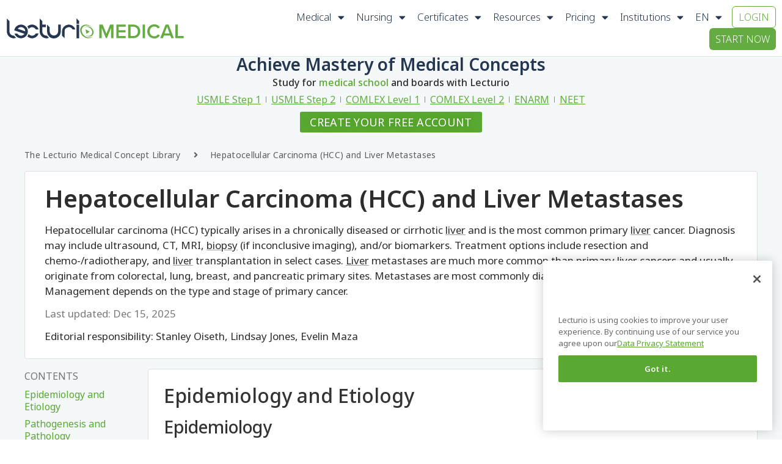

--- FILE ---
content_type: text/html; charset=UTF-8
request_url: https://www.lecturio.com/concepts/hepatocellular-carcinoma-hcc-and-liver-metastases/
body_size: 89241
content:
<!doctype html>
<html lang="en" prefix="og: https://ogp.me/ns#">
<head><meta charset="UTF-8"><script>if(navigator.userAgent.match(/MSIE|Internet Explorer/i)||navigator.userAgent.match(/Trident\/7\..*?rv:11/i)){var href=document.location.href;if(!href.match(/[?&]nowprocket/)){if(href.indexOf("?")==-1){if(href.indexOf("#")==-1){document.location.href=href+"?nowprocket=1"}else{document.location.href=href.replace("#","?nowprocket=1#")}}else{if(href.indexOf("#")==-1){document.location.href=href+"&nowprocket=1"}else{document.location.href=href.replace("#","&nowprocket=1#")}}}}</script><script>(()=>{class RocketLazyLoadScripts{constructor(){this.v="2.0.3",this.userEvents=["keydown","keyup","mousedown","mouseup","mousemove","mouseover","mouseenter","mouseout","mouseleave","touchmove","touchstart","touchend","touchcancel","wheel","click","dblclick","input","visibilitychange"],this.attributeEvents=["onblur","onclick","oncontextmenu","ondblclick","onfocus","onmousedown","onmouseenter","onmouseleave","onmousemove","onmouseout","onmouseover","onmouseup","onmousewheel","onscroll","onsubmit"]}async t(){this.i(),this.o(),/iP(ad|hone)/.test(navigator.userAgent)&&this.h(),this.u(),this.l(this),this.m(),this.k(this),this.p(this),this._(),await Promise.all([this.R(),this.L()]),this.lastBreath=Date.now(),this.S(this),this.P(),this.D(),this.O(),this.M(),await this.C(this.delayedScripts.normal),await this.C(this.delayedScripts.defer),await this.C(this.delayedScripts.async),this.F("domReady"),await this.T(),await this.j(),await this.I(),this.F("windowLoad"),await this.A(),window.dispatchEvent(new Event("rocket-allScriptsLoaded")),this.everythingLoaded=!0,this.lastTouchEnd&&await new Promise((t=>setTimeout(t,500-Date.now()+this.lastTouchEnd))),this.H(),this.F("all"),this.U(),this.W()}i(){this.CSPIssue=sessionStorage.getItem("rocketCSPIssue"),document.addEventListener("securitypolicyviolation",(t=>{this.CSPIssue||"script-src-elem"!==t.violatedDirective||"data"!==t.blockedURI||(this.CSPIssue=!0,sessionStorage.setItem("rocketCSPIssue",!0))}),{isRocket:!0})}o(){window.addEventListener("pageshow",(t=>{this.persisted=t.persisted,this.realWindowLoadedFired=!0}),{isRocket:!0}),window.addEventListener("pagehide",(()=>{this.onFirstUserAction=null}),{isRocket:!0})}h(){let t;function e(e){t=e}window.addEventListener("touchstart",e,{isRocket:!0}),window.addEventListener("touchend",(function i(o){Math.abs(o.changedTouches[0].pageX-t.changedTouches[0].pageX)<10&&Math.abs(o.changedTouches[0].pageY-t.changedTouches[0].pageY)<10&&o.timeStamp-t.timeStamp<200&&(o.target.dispatchEvent(new PointerEvent("click",{target:o.target,bubbles:!0,cancelable:!0,detail:1})),event.preventDefault(),window.removeEventListener("touchstart",e,{isRocket:!0}),window.removeEventListener("touchend",i,{isRocket:!0}))}),{isRocket:!0})}q(t){this.userActionTriggered||("mousemove"!==t.type||this.firstMousemoveIgnored?"keyup"===t.type||"mouseover"===t.type||"mouseout"===t.type||(this.userActionTriggered=!0,this.onFirstUserAction&&this.onFirstUserAction()):this.firstMousemoveIgnored=!0),"click"===t.type&&t.preventDefault(),this.savedUserEvents.length>0&&(t.stopPropagation(),t.stopImmediatePropagation()),"touchstart"===this.lastEvent&&"touchend"===t.type&&(this.lastTouchEnd=Date.now()),"click"===t.type&&(this.lastTouchEnd=0),this.lastEvent=t.type,this.savedUserEvents.push(t)}u(){this.savedUserEvents=[],this.userEventHandler=this.q.bind(this),this.userEvents.forEach((t=>window.addEventListener(t,this.userEventHandler,{passive:!1,isRocket:!0})))}U(){this.userEvents.forEach((t=>window.removeEventListener(t,this.userEventHandler,{passive:!1,isRocket:!0}))),this.savedUserEvents.forEach((t=>{t.target.dispatchEvent(new window[t.constructor.name](t.type,t))}))}m(){this.eventsMutationObserver=new MutationObserver((t=>{const e="return false";for(const i of t){if("attributes"===i.type){const t=i.target.getAttribute(i.attributeName);t&&t!==e&&(i.target.setAttribute("data-rocket-"+i.attributeName,t),i.target["rocket"+i.attributeName]=new Function("event",t),i.target.setAttribute(i.attributeName,e))}"childList"===i.type&&i.addedNodes.forEach((t=>{if(t.nodeType===Node.ELEMENT_NODE)for(const i of t.attributes)this.attributeEvents.includes(i.name)&&i.value&&""!==i.value&&(t.setAttribute("data-rocket-"+i.name,i.value),t["rocket"+i.name]=new Function("event",i.value),t.setAttribute(i.name,e))}))}})),this.eventsMutationObserver.observe(document,{subtree:!0,childList:!0,attributeFilter:this.attributeEvents})}H(){this.eventsMutationObserver.disconnect(),this.attributeEvents.forEach((t=>{document.querySelectorAll("[data-rocket-"+t+"]").forEach((e=>{e.setAttribute(t,e.getAttribute("data-rocket-"+t)),e.removeAttribute("data-rocket-"+t)}))}))}k(t){Object.defineProperty(HTMLElement.prototype,"onclick",{get(){return this.rocketonclick||null},set(e){this.rocketonclick=e,this.setAttribute(t.everythingLoaded?"onclick":"data-rocket-onclick","this.rocketonclick(event)")}})}S(t){function e(e,i){let o=e[i];e[i]=null,Object.defineProperty(e,i,{get:()=>o,set(s){t.everythingLoaded?o=s:e["rocket"+i]=o=s}})}e(document,"onreadystatechange"),e(window,"onload"),e(window,"onpageshow");try{Object.defineProperty(document,"readyState",{get:()=>t.rocketReadyState,set(e){t.rocketReadyState=e},configurable:!0}),document.readyState="loading"}catch(t){console.log("WPRocket DJE readyState conflict, bypassing")}}l(t){this.originalAddEventListener=EventTarget.prototype.addEventListener,this.originalRemoveEventListener=EventTarget.prototype.removeEventListener,this.savedEventListeners=[],EventTarget.prototype.addEventListener=function(e,i,o){o&&o.isRocket||!t.B(e,this)&&!t.userEvents.includes(e)||t.B(e,this)&&!t.userActionTriggered||e.startsWith("rocket-")||t.everythingLoaded?t.originalAddEventListener.call(this,e,i,o):t.savedEventListeners.push({target:this,remove:!1,type:e,func:i,options:o})},EventTarget.prototype.removeEventListener=function(e,i,o){o&&o.isRocket||!t.B(e,this)&&!t.userEvents.includes(e)||t.B(e,this)&&!t.userActionTriggered||e.startsWith("rocket-")||t.everythingLoaded?t.originalRemoveEventListener.call(this,e,i,o):t.savedEventListeners.push({target:this,remove:!0,type:e,func:i,options:o})}}F(t){"all"===t&&(EventTarget.prototype.addEventListener=this.originalAddEventListener,EventTarget.prototype.removeEventListener=this.originalRemoveEventListener),this.savedEventListeners=this.savedEventListeners.filter((e=>{let i=e.type,o=e.target||window;return"domReady"===t&&"DOMContentLoaded"!==i&&"readystatechange"!==i||("windowLoad"===t&&"load"!==i&&"readystatechange"!==i&&"pageshow"!==i||(this.B(i,o)&&(i="rocket-"+i),e.remove?o.removeEventListener(i,e.func,e.options):o.addEventListener(i,e.func,e.options),!1))}))}p(t){let e;function i(e){return t.everythingLoaded?e:e.split(" ").map((t=>"load"===t||t.startsWith("load.")?"rocket-jquery-load":t)).join(" ")}function o(o){function s(e){const s=o.fn[e];o.fn[e]=o.fn.init.prototype[e]=function(){return this[0]===window&&t.userActionTriggered&&("string"==typeof arguments[0]||arguments[0]instanceof String?arguments[0]=i(arguments[0]):"object"==typeof arguments[0]&&Object.keys(arguments[0]).forEach((t=>{const e=arguments[0][t];delete arguments[0][t],arguments[0][i(t)]=e}))),s.apply(this,arguments),this}}if(o&&o.fn&&!t.allJQueries.includes(o)){const e={DOMContentLoaded:[],"rocket-DOMContentLoaded":[]};for(const t in e)document.addEventListener(t,(()=>{e[t].forEach((t=>t()))}),{isRocket:!0});o.fn.ready=o.fn.init.prototype.ready=function(i){function s(){parseInt(o.fn.jquery)>2?setTimeout((()=>i.bind(document)(o))):i.bind(document)(o)}return t.realDomReadyFired?!t.userActionTriggered||t.fauxDomReadyFired?s():e["rocket-DOMContentLoaded"].push(s):e.DOMContentLoaded.push(s),o([])},s("on"),s("one"),s("off"),t.allJQueries.push(o)}e=o}t.allJQueries=[],o(window.jQuery),Object.defineProperty(window,"jQuery",{get:()=>e,set(t){o(t)}})}P(){const t=new Map;document.write=document.writeln=function(e){const i=document.currentScript,o=document.createRange(),s=i.parentElement;let n=t.get(i);void 0===n&&(n=i.nextSibling,t.set(i,n));const c=document.createDocumentFragment();o.setStart(c,0),c.appendChild(o.createContextualFragment(e)),s.insertBefore(c,n)}}async R(){return new Promise((t=>{this.userActionTriggered?t():this.onFirstUserAction=t}))}async L(){return new Promise((t=>{document.addEventListener("DOMContentLoaded",(()=>{this.realDomReadyFired=!0,t()}),{isRocket:!0})}))}async I(){return this.realWindowLoadedFired?Promise.resolve():new Promise((t=>{window.addEventListener("load",t,{isRocket:!0})}))}M(){this.pendingScripts=[];this.scriptsMutationObserver=new MutationObserver((t=>{for(const e of t)e.addedNodes.forEach((t=>{"SCRIPT"!==t.tagName||t.noModule||t.isWPRocket||this.pendingScripts.push({script:t,promise:new Promise((e=>{const i=()=>{const i=this.pendingScripts.findIndex((e=>e.script===t));i>=0&&this.pendingScripts.splice(i,1),e()};t.addEventListener("load",i,{isRocket:!0}),t.addEventListener("error",i,{isRocket:!0}),setTimeout(i,1e3)}))})}))})),this.scriptsMutationObserver.observe(document,{childList:!0,subtree:!0})}async j(){await this.J(),this.pendingScripts.length?(await this.pendingScripts[0].promise,await this.j()):this.scriptsMutationObserver.disconnect()}D(){this.delayedScripts={normal:[],async:[],defer:[]},document.querySelectorAll("script[type$=rocketlazyloadscript]").forEach((t=>{t.hasAttribute("data-rocket-src")?t.hasAttribute("async")&&!1!==t.async?this.delayedScripts.async.push(t):t.hasAttribute("defer")&&!1!==t.defer||"module"===t.getAttribute("data-rocket-type")?this.delayedScripts.defer.push(t):this.delayedScripts.normal.push(t):this.delayedScripts.normal.push(t)}))}async _(){await this.L();let t=[];document.querySelectorAll("script[type$=rocketlazyloadscript][data-rocket-src]").forEach((e=>{let i=e.getAttribute("data-rocket-src");if(i&&!i.startsWith("data:")){i.startsWith("//")&&(i=location.protocol+i);try{const o=new URL(i).origin;o!==location.origin&&t.push({src:o,crossOrigin:e.crossOrigin||"module"===e.getAttribute("data-rocket-type")})}catch(t){}}})),t=[...new Map(t.map((t=>[JSON.stringify(t),t]))).values()],this.N(t,"preconnect")}async $(t){if(await this.G(),!0!==t.noModule||!("noModule"in HTMLScriptElement.prototype))return new Promise((e=>{let i;function o(){(i||t).setAttribute("data-rocket-status","executed"),e()}try{if(navigator.userAgent.includes("Firefox/")||""===navigator.vendor||this.CSPIssue)i=document.createElement("script"),[...t.attributes].forEach((t=>{let e=t.nodeName;"type"!==e&&("data-rocket-type"===e&&(e="type"),"data-rocket-src"===e&&(e="src"),i.setAttribute(e,t.nodeValue))})),t.text&&(i.text=t.text),t.nonce&&(i.nonce=t.nonce),i.hasAttribute("src")?(i.addEventListener("load",o,{isRocket:!0}),i.addEventListener("error",(()=>{i.setAttribute("data-rocket-status","failed-network"),e()}),{isRocket:!0}),setTimeout((()=>{i.isConnected||e()}),1)):(i.text=t.text,o()),i.isWPRocket=!0,t.parentNode.replaceChild(i,t);else{const i=t.getAttribute("data-rocket-type"),s=t.getAttribute("data-rocket-src");i?(t.type=i,t.removeAttribute("data-rocket-type")):t.removeAttribute("type"),t.addEventListener("load",o,{isRocket:!0}),t.addEventListener("error",(i=>{this.CSPIssue&&i.target.src.startsWith("data:")?(console.log("WPRocket: CSP fallback activated"),t.removeAttribute("src"),this.$(t).then(e)):(t.setAttribute("data-rocket-status","failed-network"),e())}),{isRocket:!0}),s?(t.fetchPriority="high",t.removeAttribute("data-rocket-src"),t.src=s):t.src="data:text/javascript;base64,"+window.btoa(unescape(encodeURIComponent(t.text)))}}catch(i){t.setAttribute("data-rocket-status","failed-transform"),e()}}));t.setAttribute("data-rocket-status","skipped")}async C(t){const e=t.shift();return e?(e.isConnected&&await this.$(e),this.C(t)):Promise.resolve()}O(){this.N([...this.delayedScripts.normal,...this.delayedScripts.defer,...this.delayedScripts.async],"preload")}N(t,e){this.trash=this.trash||[];let i=!0;var o=document.createDocumentFragment();t.forEach((t=>{const s=t.getAttribute&&t.getAttribute("data-rocket-src")||t.src;if(s&&!s.startsWith("data:")){const n=document.createElement("link");n.href=s,n.rel=e,"preconnect"!==e&&(n.as="script",n.fetchPriority=i?"high":"low"),t.getAttribute&&"module"===t.getAttribute("data-rocket-type")&&(n.crossOrigin=!0),t.crossOrigin&&(n.crossOrigin=t.crossOrigin),t.integrity&&(n.integrity=t.integrity),t.nonce&&(n.nonce=t.nonce),o.appendChild(n),this.trash.push(n),i=!1}})),document.head.appendChild(o)}W(){this.trash.forEach((t=>t.remove()))}async T(){try{document.readyState="interactive"}catch(t){}this.fauxDomReadyFired=!0;try{await this.G(),document.dispatchEvent(new Event("rocket-readystatechange")),await this.G(),document.rocketonreadystatechange&&document.rocketonreadystatechange(),await this.G(),document.dispatchEvent(new Event("rocket-DOMContentLoaded")),await this.G(),window.dispatchEvent(new Event("rocket-DOMContentLoaded"))}catch(t){console.error(t)}}async A(){try{document.readyState="complete"}catch(t){}try{await this.G(),document.dispatchEvent(new Event("rocket-readystatechange")),await this.G(),document.rocketonreadystatechange&&document.rocketonreadystatechange(),await this.G(),window.dispatchEvent(new Event("rocket-load")),await this.G(),window.rocketonload&&window.rocketonload(),await this.G(),this.allJQueries.forEach((t=>t(window).trigger("rocket-jquery-load"))),await this.G();const t=new Event("rocket-pageshow");t.persisted=this.persisted,window.dispatchEvent(t),await this.G(),window.rocketonpageshow&&window.rocketonpageshow({persisted:this.persisted})}catch(t){console.error(t)}}async G(){Date.now()-this.lastBreath>45&&(await this.J(),this.lastBreath=Date.now())}async J(){return document.hidden?new Promise((t=>setTimeout(t))):new Promise((t=>requestAnimationFrame(t)))}B(t,e){return e===document&&"readystatechange"===t||(e===document&&"DOMContentLoaded"===t||(e===window&&"DOMContentLoaded"===t||(e===window&&"load"===t||e===window&&"pageshow"===t)))}static run(){(new RocketLazyLoadScripts).t()}}RocketLazyLoadScripts.run()})();</script>
<script src="https://app.lecturio.com/api/en/latest/html5/sc/growthbook/script?domain=lecturio.com" excluded-from-delay-js data-rocket-defer defer></script>	<!-- CookiePro Cookies Consent Notice start for lecturio.com -->
    <script type="text/javascript" src="https://cookie-cdn.cookiepro.com/consent/09f8169f-8785-43d3-89d4-00711c4663c5/OtAutoBlock.js" ></script>
    <script src="https://cookie-cdn.cookiepro.com/scripttemplates/otSDKStub.js"  type="text/javascript" charset="UTF-8" data-domain-script="09f8169f-8785-43d3-89d4-00711c4663c5" ></script>
    <script type="rocketlazyloadscript" data-rocket-type="text/javascript">
    function OptanonWrapper() { }
    </script>
    <!-- CookiePro Cookies Consent Notice end for lecturio.com -->
	<!-- Google Tag Manager -->
<script excluded-from-delay-js type="text/javascript">
window.dataLayer = window.dataLayer || [];
</script><script excluded-from-delay-js type='text/javascript'>(function(w,d,s,l,i){w[l]=w[l]||[];w[l].push({'gtm.start':
new Date().getTime(),event:'gtm.js'});var f=d.getElementsByTagName(s)[0],
j=d.createElement(s),dl=l!='dataLayer'?'&l='+l:'';j.async=true;j.src=
'//www.googletagmanager.com/gtm.js?id='+i+dl;f.parentNode.insertBefore(j,f);
})(window,document,'script','dataLayer','GTM-WSBLQL');</script>
<!-- End Google Tag Manager -->
	<script excluded-from-delay-js>
		function pushToDataLayer(user)
		{
			if (user.state == "v") {
				return;
			}
			
			let userData;

			userData = {
				"UserState": user.user.access_level,
				"UserID": user.user.id,
				"IsCustomer": Number((user.user.access_level == 'premium_active' || user.user.access_level == 'premium_expired')),
			};

			if(user.credentials[0]) {
				userData.credentials = user.credentials[0];
			}

			if (user.user.firstName != "") {
				userData.UserFirstName = user.user.firstName;
			}

			if (user.user.lastName != "") {
				userData.UserLastName = user.user.lastName;
			}

			if (user.user.email != "") {
				userData.UserEmail = user.user.email;
			}

			if (user.user.image != "") {
				userData.Image = user.user.image;
			}

			if (user.user.countryCode != "") {
				userData.CountryCode = user.user.countryCode;
			}

			if (user.user.created_at != "") {
				userData.CreatedAt = user.user.created_at;
			}

			if (user.user.trial_days) {
				userData.FreeTrialDuration = user.user.trial_days;
			}

			if (user.subscription) {
				if (user.subscription.subscription_manager) {
					userData.SubscriptionManager = user.subscription.subscription_manager;
				}
			}
			
			dataLayer.push(userData);
			dataLayer.push({event:"UserInitialized"});
		}

		function pushUserProfileToDataLayer(user) {
			if(!user.profile) {
				return;
			}

			let userData = {};

			if(user.profile.user_type) {
				userData.user_type = user.profile.user_type;
			}

			if(user.profile.curriculum) {
				userData.curriculum = user.profile.curriculum;
			}

			if(user.profile.current_topic) {
				userData.current_topic = user.profile.current_topic;
			}

			if(user.profile.curriculum_target_date) {
				userData.curriculum_target_date = user.profile.curriculum_target_date;
			}

			if(user.profile.medical_school) {
				userData.medical_school = user.profile.medical_school;
			}

			if(user.profile.current_qbank) {
				userData.current_qbank = user.profile.current_qbank;
			}
			
			dataLayer.push(userData);
			dataLayer.push({event:"UserProfileInitialized"});
		}

		function pushAppAccessToDataLayer(appAccess) {
			if(!appAccess) {
				return;
			}
			
			dataLayer.push(appAccess);
			dataLayer.push({event:"AppAccessInitialized"});
		}

		const queryString = window.location.search;
		const urlParams = new URLSearchParams(queryString);
		
		let isConceptPage = "1";	
		let post_language = "en";
		let regwall = "1";	
		let post_id = "84320";
		let isWPUserLogged = "";
		let lecturioApi = "app.lecturio.com";
        let lecturioWpEngineSiteName = "lecturiocom.wpengine.com";
		let nursingApi = "nursing.lecturio.com";
		let isCheatSheetPage = "";
        let shouldRedirect = "1";

		function redirectConceptPage(isWPUserLogged, isConceptPage, post_language, regwall, post_id) {
			if (post_language == 'pt' || !regwall || isWPUserLogged ) { 
                return; 
            }

			if (isConceptPage && regwall) {
				// window.location.replace("https://app.lecturio.com/wp-article/" + post_id);
				window.location.replace("https://" + lecturioApi + "/wp-article/" + post_id + '?wp_env=' + lecturioWpEngineSiteName);
			}
		}

		function redirectCheatSheetPage(isWPUserLogged, isCheatSheetPage, post_language, regwall, post_id, shouldRedirect) {
			if (post_language == 'pt' || !regwall || isWPUserLogged || !!shouldRedirect) { 
                return; 
            }

			if (isCheatSheetPage && regwall) {
				window.location.replace("https://" + nursingApi + "/wp-article/" + post_id + '?wp_env=' + lecturioWpEngineSiteName);
			}
		}

		let xhttpRequest = new XMLHttpRequest();
		let lecturioUserJsonUrl = "https://app.lecturio.com/api/en/latest/html5/user.json";
		xhttpRequest.onreadystatechange = function() {
			if (this.readyState == 4) {
				if(JSON.parse(this.response).state != 'v'){
					sessionStorage.setItem('userState', this.response);
					sessionStorage.setItem('appSubDomain', '');

					//init user profile
					let xhttpRequestUserProfile = new XMLHttpRequest();
					xhttpRequestUserProfile.onreadystatechange = function() {
						if (this.readyState == 4) {
							pushUserProfileToDataLayer(JSON.parse(this.response));
						}
					};

					xhttpRequestUserProfile.open("GET", "https://" + lecturioApi + "/api/en/latest/html5/sc/user_profile", true);
					xhttpRequestUserProfile.withCredentials = true;
					xhttpRequestUserProfile.send(); 
					//end init user profile

					//init app access
					let xhttpRequestAppAccess = new XMLHttpRequest();
					xhttpRequestAppAccess.onreadystatechange = function() {
						if (this.readyState == 4) {
							pushAppAccessToDataLayer(JSON.parse(this.response));
						}
					};

					xhttpRequestAppAccess.open("GET", "https://" + lecturioApi + "/api/en/latest/html5/sc/app/access", true);
					xhttpRequestAppAccess.withCredentials = true;
					xhttpRequestAppAccess.send(); 
					//end init app access

					if(typeof manageClassesByUserState == 'function') {
						manageClassesByUserState(JSON.parse(this.response), jQuery);
					}
					window.lecUser = JSON.parse(this.response);  
					pushToDataLayer(JSON.parse(this.response));
					redirectConceptPage(isWPUserLogged, isConceptPage, post_language, regwall, post_id);
					redirectCheatSheetPage(isWPUserLogged, isCheatSheetPage, post_language, regwall, post_id, shouldRedirect);

				} else {
					let xhttpNursingRequest = new XMLHttpRequest();
					let lecturioUserNursingJsonUrl = "https://nursing.lecturio.com/api/en/latest/html5/user.json";

					xhttpNursingRequest.onreadystatechange = function() {
						if (this.readyState == 4) {
							sessionStorage.setItem('userState', this.response);
							sessionStorage.setItem('appSubDomain', 'nursing');

							if(typeof manageClassesByUserState == 'function') {
								manageClassesByUserState(JSON.parse(this.response), jQuery, 'nursing');
							}
							pushToDataLayer(JSON.parse(this.response));
							
                            if(JSON.parse(this.response).state != 'v'){

								//init user profile
								let xhttpRequestUserProfile = new XMLHttpRequest();
								xhttpRequestUserProfile.onreadystatechange = function() {
									if (this.readyState == 4) {
										pushUserProfileToDataLayer(JSON.parse(this.response));
									}
								};

								xhttpRequestUserProfile.open("GET", "https://" + nursingApi + "/api/en/latest/html5/sc/user_profile", true);
								xhttpRequestUserProfile.withCredentials = true;
								xhttpRequestUserProfile.send(); 
								//end init user profile

								//init app access
								let xhttpRequestAppAccess = new XMLHttpRequest();
								xhttpRequestAppAccess.onreadystatechange = function() {
									if (this.readyState == 4) {
										pushAppAccessToDataLayer(JSON.parse(this.response));
									}
								};

								xhttpRequestAppAccess.open("GET", "https://" + nursingApi + "/api/en/latest/html5/sc/app/access", true);
								xhttpRequestAppAccess.withCredentials = true;
								xhttpRequestAppAccess.send(); 
								//end init app access

                                redirectConceptPage(isWPUserLogged, isConceptPage, post_language, regwall, post_id);
								redirectCheatSheetPage(isWPUserLogged, isCheatSheetPage, post_language, regwall, post_id, shouldRedirect);
                            } else {

								//init mcat
								let xhttpMcatRequest = new XMLHttpRequest();
								let lecturioUserMcatJsonUrl = 'https://mcat.lecturio.com/api/en/latest/html5/user.json';

								xhttpMcatRequest.onreadystatechange = function() {
									if (this.readyState == 4) {
										sessionStorage.setItem('userState', this.response);
										sessionStorage.setItem('appSubDomain', 'mcat');

										if(typeof manageClassesByUserState == 'function') {
											manageClassesByUserState(JSON.parse(this.response), jQuery, 'mcat');
										}
										pushToDataLayer(JSON.parse(this.response));
										
										if(JSON.parse(this.response).state != 'v'){

											//init user profile
											let xhttpRequestUserProfile = new XMLHttpRequest();
											xhttpRequestUserProfile.onreadystatechange = function() {
												if (this.readyState == 4) {
													pushUserProfileToDataLayer(JSON.parse(this.response));
												}
											};

											xhttpRequestUserProfile.open("GET", "https://mcat.lecturio.com/api/en/latest/html5/sc/user_profile", true);
											xhttpRequestUserProfile.withCredentials = true;
											xhttpRequestUserProfile.send(); 
											//end init user profile

											//init app access
											let xhttpRequestAppAccess = new XMLHttpRequest();
											xhttpRequestAppAccess.onreadystatechange = function() {
												if (this.readyState == 4) {
													pushAppAccessToDataLayer(JSON.parse(this.response));
												}
											};

											xhttpRequestAppAccess.open("GET", "https://mcat.lecturio.com/api/en/latest/html5/sc/app/access", true);
											xhttpRequestAppAccess.withCredentials = true;
											xhttpRequestAppAccess.send(); 
											//end init app access

											redirectConceptPage(isWPUserLogged, isConceptPage, post_language, regwall, post_id);
											redirectCheatSheetPage(isWPUserLogged, isCheatSheetPage, post_language, regwall, post_id, shouldRedirect);
										}
									}
								};
								xhttpMcatRequest.open("GET", lecturioUserMcatJsonUrl, true);
								xhttpMcatRequest.withCredentials = true;
								xhttpMcatRequest.send();
                            }
						}
					};
					xhttpNursingRequest.open("GET", lecturioUserNursingJsonUrl, true);
					xhttpNursingRequest.withCredentials = true;
					xhttpNursingRequest.send();
				}
			}
		};
        xhttpRequest.open("GET", lecturioUserJsonUrl, true);
		xhttpRequest.withCredentials = true;
		xhttpRequest.send(); 
		
	</script>
		
		<meta name="viewport" content="width=device-width, initial-scale=1">
	<link rel="profile" href="http://gmpg.org/xfn/11">
	<link data-minify="1" rel="stylesheet" href="https://wp-assets.lecturio.com/wp-content/cache/min/1/rtt6uut.css?ver=1768212348">
	<!-- <script src="https://ajax.googleapis.com/ajax/libs/jquery/3.6.4/jquery.min.js"></script> -->
	<script data-cfasync="false" data-no-defer="1" data-no-minify="1" data-no-optimize="1">var ewww_webp_supported=!1;function check_webp_feature(A,e){var w;e=void 0!==e?e:function(){},ewww_webp_supported?e(ewww_webp_supported):((w=new Image).onload=function(){ewww_webp_supported=0<w.width&&0<w.height,e&&e(ewww_webp_supported)},w.onerror=function(){e&&e(!1)},w.src="data:image/webp;base64,"+{alpha:"UklGRkoAAABXRUJQVlA4WAoAAAAQAAAAAAAAAAAAQUxQSAwAAAARBxAR/Q9ERP8DAABWUDggGAAAABQBAJ0BKgEAAQAAAP4AAA3AAP7mtQAAAA=="}[A])}check_webp_feature("alpha");</script><script data-cfasync="false" data-no-defer="1" data-no-minify="1" data-no-optimize="1">var Arrive=function(c,w){"use strict";if(c.MutationObserver&&"undefined"!=typeof HTMLElement){var r,a=0,u=(r=HTMLElement.prototype.matches||HTMLElement.prototype.webkitMatchesSelector||HTMLElement.prototype.mozMatchesSelector||HTMLElement.prototype.msMatchesSelector,{matchesSelector:function(e,t){return e instanceof HTMLElement&&r.call(e,t)},addMethod:function(e,t,r){var a=e[t];e[t]=function(){return r.length==arguments.length?r.apply(this,arguments):"function"==typeof a?a.apply(this,arguments):void 0}},callCallbacks:function(e,t){t&&t.options.onceOnly&&1==t.firedElems.length&&(e=[e[0]]);for(var r,a=0;r=e[a];a++)r&&r.callback&&r.callback.call(r.elem,r.elem);t&&t.options.onceOnly&&1==t.firedElems.length&&t.me.unbindEventWithSelectorAndCallback.call(t.target,t.selector,t.callback)},checkChildNodesRecursively:function(e,t,r,a){for(var i,n=0;i=e[n];n++)r(i,t,a)&&a.push({callback:t.callback,elem:i}),0<i.childNodes.length&&u.checkChildNodesRecursively(i.childNodes,t,r,a)},mergeArrays:function(e,t){var r,a={};for(r in e)e.hasOwnProperty(r)&&(a[r]=e[r]);for(r in t)t.hasOwnProperty(r)&&(a[r]=t[r]);return a},toElementsArray:function(e){return e=void 0!==e&&("number"!=typeof e.length||e===c)?[e]:e}}),e=(l.prototype.addEvent=function(e,t,r,a){a={target:e,selector:t,options:r,callback:a,firedElems:[]};return this._beforeAdding&&this._beforeAdding(a),this._eventsBucket.push(a),a},l.prototype.removeEvent=function(e){for(var t,r=this._eventsBucket.length-1;t=this._eventsBucket[r];r--)e(t)&&(this._beforeRemoving&&this._beforeRemoving(t),(t=this._eventsBucket.splice(r,1))&&t.length&&(t[0].callback=null))},l.prototype.beforeAdding=function(e){this._beforeAdding=e},l.prototype.beforeRemoving=function(e){this._beforeRemoving=e},l),t=function(i,n){var o=new e,l=this,s={fireOnAttributesModification:!1};return o.beforeAdding(function(t){var e=t.target;e!==c.document&&e!==c||(e=document.getElementsByTagName("html")[0]);var r=new MutationObserver(function(e){n.call(this,e,t)}),a=i(t.options);r.observe(e,a),t.observer=r,t.me=l}),o.beforeRemoving(function(e){e.observer.disconnect()}),this.bindEvent=function(e,t,r){t=u.mergeArrays(s,t);for(var a=u.toElementsArray(this),i=0;i<a.length;i++)o.addEvent(a[i],e,t,r)},this.unbindEvent=function(){var r=u.toElementsArray(this);o.removeEvent(function(e){for(var t=0;t<r.length;t++)if(this===w||e.target===r[t])return!0;return!1})},this.unbindEventWithSelectorOrCallback=function(r){var a=u.toElementsArray(this),i=r,e="function"==typeof r?function(e){for(var t=0;t<a.length;t++)if((this===w||e.target===a[t])&&e.callback===i)return!0;return!1}:function(e){for(var t=0;t<a.length;t++)if((this===w||e.target===a[t])&&e.selector===r)return!0;return!1};o.removeEvent(e)},this.unbindEventWithSelectorAndCallback=function(r,a){var i=u.toElementsArray(this);o.removeEvent(function(e){for(var t=0;t<i.length;t++)if((this===w||e.target===i[t])&&e.selector===r&&e.callback===a)return!0;return!1})},this},i=new function(){var s={fireOnAttributesModification:!1,onceOnly:!1,existing:!1};function n(e,t,r){return!(!u.matchesSelector(e,t.selector)||(e._id===w&&(e._id=a++),-1!=t.firedElems.indexOf(e._id)))&&(t.firedElems.push(e._id),!0)}var c=(i=new t(function(e){var t={attributes:!1,childList:!0,subtree:!0};return e.fireOnAttributesModification&&(t.attributes=!0),t},function(e,i){e.forEach(function(e){var t=e.addedNodes,r=e.target,a=[];null!==t&&0<t.length?u.checkChildNodesRecursively(t,i,n,a):"attributes"===e.type&&n(r,i)&&a.push({callback:i.callback,elem:r}),u.callCallbacks(a,i)})})).bindEvent;return i.bindEvent=function(e,t,r){t=void 0===r?(r=t,s):u.mergeArrays(s,t);var a=u.toElementsArray(this);if(t.existing){for(var i=[],n=0;n<a.length;n++)for(var o=a[n].querySelectorAll(e),l=0;l<o.length;l++)i.push({callback:r,elem:o[l]});if(t.onceOnly&&i.length)return r.call(i[0].elem,i[0].elem);setTimeout(u.callCallbacks,1,i)}c.call(this,e,t,r)},i},o=new function(){var a={};function i(e,t){return u.matchesSelector(e,t.selector)}var n=(o=new t(function(){return{childList:!0,subtree:!0}},function(e,r){e.forEach(function(e){var t=e.removedNodes,e=[];null!==t&&0<t.length&&u.checkChildNodesRecursively(t,r,i,e),u.callCallbacks(e,r)})})).bindEvent;return o.bindEvent=function(e,t,r){t=void 0===r?(r=t,a):u.mergeArrays(a,t),n.call(this,e,t,r)},o};d(HTMLElement.prototype),d(NodeList.prototype),d(HTMLCollection.prototype),d(HTMLDocument.prototype),d(Window.prototype);var n={};return s(i,n,"unbindAllArrive"),s(o,n,"unbindAllLeave"),n}function l(){this._eventsBucket=[],this._beforeAdding=null,this._beforeRemoving=null}function s(e,t,r){u.addMethod(t,r,e.unbindEvent),u.addMethod(t,r,e.unbindEventWithSelectorOrCallback),u.addMethod(t,r,e.unbindEventWithSelectorAndCallback)}function d(e){e.arrive=i.bindEvent,s(i,e,"unbindArrive"),e.leave=o.bindEvent,s(o,e,"unbindLeave")}}(window,void 0),ewww_webp_supported=!1;function check_webp_feature(e,t){var r;ewww_webp_supported?t(ewww_webp_supported):((r=new Image).onload=function(){ewww_webp_supported=0<r.width&&0<r.height,t(ewww_webp_supported)},r.onerror=function(){t(!1)},r.src="data:image/webp;base64,"+{alpha:"UklGRkoAAABXRUJQVlA4WAoAAAAQAAAAAAAAAAAAQUxQSAwAAAARBxAR/Q9ERP8DAABWUDggGAAAABQBAJ0BKgEAAQAAAP4AAA3AAP7mtQAAAA==",animation:"UklGRlIAAABXRUJQVlA4WAoAAAASAAAAAAAAAAAAQU5JTQYAAAD/////AABBTk1GJgAAAAAAAAAAAAAAAAAAAGQAAABWUDhMDQAAAC8AAAAQBxAREYiI/gcA"}[e])}function ewwwLoadImages(e){if(e){for(var t=document.querySelectorAll(".batch-image img, .image-wrapper a, .ngg-pro-masonry-item a, .ngg-galleria-offscreen-seo-wrapper a"),r=0,a=t.length;r<a;r++)ewwwAttr(t[r],"data-src",t[r].getAttribute("data-webp")),ewwwAttr(t[r],"data-thumbnail",t[r].getAttribute("data-webp-thumbnail"));for(var i=document.querySelectorAll("div.woocommerce-product-gallery__image"),r=0,a=i.length;r<a;r++)ewwwAttr(i[r],"data-thumb",i[r].getAttribute("data-webp-thumb"))}for(var n=document.querySelectorAll("video"),r=0,a=n.length;r<a;r++)ewwwAttr(n[r],"poster",e?n[r].getAttribute("data-poster-webp"):n[r].getAttribute("data-poster-image"));for(var o,l=document.querySelectorAll("img.ewww_webp_lazy_load"),r=0,a=l.length;r<a;r++)e&&(ewwwAttr(l[r],"data-lazy-srcset",l[r].getAttribute("data-lazy-srcset-webp")),ewwwAttr(l[r],"data-srcset",l[r].getAttribute("data-srcset-webp")),ewwwAttr(l[r],"data-lazy-src",l[r].getAttribute("data-lazy-src-webp")),ewwwAttr(l[r],"data-src",l[r].getAttribute("data-src-webp")),ewwwAttr(l[r],"data-orig-file",l[r].getAttribute("data-webp-orig-file")),ewwwAttr(l[r],"data-medium-file",l[r].getAttribute("data-webp-medium-file")),ewwwAttr(l[r],"data-large-file",l[r].getAttribute("data-webp-large-file")),null!=(o=l[r].getAttribute("srcset"))&&!1!==o&&o.includes("R0lGOD")&&ewwwAttr(l[r],"src",l[r].getAttribute("data-lazy-src-webp"))),l[r].className=l[r].className.replace(/\bewww_webp_lazy_load\b/,"");for(var s=document.querySelectorAll(".ewww_webp"),r=0,a=s.length;r<a;r++)e?(ewwwAttr(s[r],"srcset",s[r].getAttribute("data-srcset-webp")),ewwwAttr(s[r],"src",s[r].getAttribute("data-src-webp")),ewwwAttr(s[r],"data-orig-file",s[r].getAttribute("data-webp-orig-file")),ewwwAttr(s[r],"data-medium-file",s[r].getAttribute("data-webp-medium-file")),ewwwAttr(s[r],"data-large-file",s[r].getAttribute("data-webp-large-file")),ewwwAttr(s[r],"data-large_image",s[r].getAttribute("data-webp-large_image")),ewwwAttr(s[r],"data-src",s[r].getAttribute("data-webp-src"))):(ewwwAttr(s[r],"srcset",s[r].getAttribute("data-srcset-img")),ewwwAttr(s[r],"src",s[r].getAttribute("data-src-img"))),s[r].className=s[r].className.replace(/\bewww_webp\b/,"ewww_webp_loaded");window.jQuery&&jQuery.fn.isotope&&jQuery.fn.imagesLoaded&&(jQuery(".fusion-posts-container-infinite").imagesLoaded(function(){jQuery(".fusion-posts-container-infinite").hasClass("isotope")&&jQuery(".fusion-posts-container-infinite").isotope()}),jQuery(".fusion-portfolio:not(.fusion-recent-works) .fusion-portfolio-wrapper").imagesLoaded(function(){jQuery(".fusion-portfolio:not(.fusion-recent-works) .fusion-portfolio-wrapper").isotope()}))}function ewwwWebPInit(e){ewwwLoadImages(e),ewwwNggLoadGalleries(e),document.arrive(".ewww_webp",function(){ewwwLoadImages(e)}),document.arrive(".ewww_webp_lazy_load",function(){ewwwLoadImages(e)}),document.arrive("videos",function(){ewwwLoadImages(e)}),"loading"==document.readyState?document.addEventListener("DOMContentLoaded",ewwwJSONParserInit):("undefined"!=typeof galleries&&ewwwNggParseGalleries(e),ewwwWooParseVariations(e))}function ewwwAttr(e,t,r){null!=r&&!1!==r&&e.setAttribute(t,r)}function ewwwJSONParserInit(){"undefined"!=typeof galleries&&check_webp_feature("alpha",ewwwNggParseGalleries),check_webp_feature("alpha",ewwwWooParseVariations)}function ewwwWooParseVariations(e){if(e)for(var t=document.querySelectorAll("form.variations_form"),r=0,a=t.length;r<a;r++){var i=t[r].getAttribute("data-product_variations"),n=!1;try{for(var o in i=JSON.parse(i))void 0!==i[o]&&void 0!==i[o].image&&(void 0!==i[o].image.src_webp&&(i[o].image.src=i[o].image.src_webp,n=!0),void 0!==i[o].image.srcset_webp&&(i[o].image.srcset=i[o].image.srcset_webp,n=!0),void 0!==i[o].image.full_src_webp&&(i[o].image.full_src=i[o].image.full_src_webp,n=!0),void 0!==i[o].image.gallery_thumbnail_src_webp&&(i[o].image.gallery_thumbnail_src=i[o].image.gallery_thumbnail_src_webp,n=!0),void 0!==i[o].image.thumb_src_webp&&(i[o].image.thumb_src=i[o].image.thumb_src_webp,n=!0));n&&ewwwAttr(t[r],"data-product_variations",JSON.stringify(i))}catch(e){}}}function ewwwNggParseGalleries(e){if(e)for(var t in galleries){var r=galleries[t];galleries[t].images_list=ewwwNggParseImageList(r.images_list)}}function ewwwNggLoadGalleries(e){e&&document.addEventListener("ngg.galleria.themeadded",function(e,t){window.ngg_galleria._create_backup=window.ngg_galleria.create,window.ngg_galleria.create=function(e,t){var r=$(e).data("id");return galleries["gallery_"+r].images_list=ewwwNggParseImageList(galleries["gallery_"+r].images_list),window.ngg_galleria._create_backup(e,t)}})}function ewwwNggParseImageList(e){for(var t in e){var r=e[t];if(void 0!==r["image-webp"]&&(e[t].image=r["image-webp"],delete e[t]["image-webp"]),void 0!==r["thumb-webp"]&&(e[t].thumb=r["thumb-webp"],delete e[t]["thumb-webp"]),void 0!==r.full_image_webp&&(e[t].full_image=r.full_image_webp,delete e[t].full_image_webp),void 0!==r.srcsets)for(var a in r.srcsets)nggSrcset=r.srcsets[a],void 0!==r.srcsets[a+"-webp"]&&(e[t].srcsets[a]=r.srcsets[a+"-webp"],delete e[t].srcsets[a+"-webp"]);if(void 0!==r.full_srcsets)for(var i in r.full_srcsets)nggFSrcset=r.full_srcsets[i],void 0!==r.full_srcsets[i+"-webp"]&&(e[t].full_srcsets[i]=r.full_srcsets[i+"-webp"],delete e[t].full_srcsets[i+"-webp"])}return e}check_webp_feature("alpha",ewwwWebPInit);</script>	<style>img:is([sizes="auto" i], [sizes^="auto," i]) { contain-intrinsic-size: 3000px 1500px }</style>
	<link rel="alternate" hreflang="en" href="https://www.lecturio.com/concepts/hepatocellular-carcinoma-hcc-and-liver-metastases/" />
<link rel="alternate" hreflang="es" href="https://www.lecturio.com/es/concepts/carcinoma-hepatocelular-y-metastasis-hepaticas/" />
<link rel="alternate" hreflang="pt" href="https://www.lecturio.com/pt/concepts/carcinoma-hepatocelular-chc-e-metastases-hepaticas/" />
<link rel="alternate" hreflang="de" href="https://www.lecturio.de/artikel/medizin/hepatozellulares-karzinom-hcc-und-lebermetastasen/" />
<link rel="alternate" hreflang="x-default" href="https://www.lecturio.com/concepts/hepatocellular-carcinoma-hcc-and-liver-metastases/" />

<!-- Search Engine Optimization by Rank Math PRO - https://rankmath.com/ -->
<title>Hepatocellular Carcinoma (HCC) and Liver Metastases | Concise Medical Knowledge</title>
<meta name="description" content="Hepatocellular carcinoma is the most common primary liver cancer and usually arises in a chronically diseased or cirrhotic liver."/>
<meta name="robots" content="follow, index"/>
<link rel="canonical" href="https://www.lecturio.com/concepts/hepatocellular-carcinoma-hcc-and-liver-metastases/" />
<meta property="og:locale" content="en_US" />
<meta property="og:type" content="article" />
<meta property="og:title" content="Hepatocellular Carcinoma (HCC) and Liver Metastases | Concise Medical Knowledge" />
<meta property="og:description" content="Hepatocellular carcinoma is the most common primary liver cancer and usually arises in a chronically diseased or cirrhotic liver." />
<meta property="og:url" content="https://www.lecturio.com/concepts/hepatocellular-carcinoma-hcc-and-liver-metastases/" />
<meta property="og:site_name" content="Lecturio" />
<meta property="article:publisher" content="https://www.facebook.com/lecturio.medical.education.videos/" />
<meta property="og:updated_time" content="2025-12-15T10:03:23+00:00" />
<meta property="fb:app_id" content="236426506463915" />
<meta property="og:image" content="https://cdn.lecturio.com/assets/Metastases-in-the-liver-scaled.jpg" />
<meta property="og:image:secure_url" content="https://cdn.lecturio.com/assets/Metastases-in-the-liver-scaled.jpg" />
<meta property="og:image:alt" content="Hepatocellular carcinoma" />
<meta name="twitter:card" content="summary_large_image" />
<meta name="twitter:title" content="Hepatocellular Carcinoma (HCC) and Liver Metastases | Concise Medical Knowledge" />
<meta name="twitter:description" content="Hepatocellular carcinoma is the most common primary liver cancer and usually arises in a chronically diseased or cirrhotic liver." />
<meta name="twitter:image" content="https://cdn.lecturio.com/assets/Metastases-in-the-liver-scaled.jpg" />
<script type="application/ld+json" class="rank-math-schema-pro">{"@context":"https://schema.org","@graph":[{"@type":"Article","headline":"Hepatocellular Carcinoma (HCC) and Liver Metastases","image":"https://cdn.lecturio.com/assets/Metastases-in-the-liver-scaled.jpg","abstract":"Hepatocellular carcinoma is the most common primary liver cancer and usually arises in a chronically diseased or cirrhotic liver.","datePublished":"2021-06-29T07:19:25+00:00","dateModified":"2025-12-15T10:03:23+00:00","author":[{"@type":"person","familyName":"Oiseth","givenName":"Stanley","name":"Stanley Oiseth, MD","url":"https://www.lecturio.com/author-stanley-oiseth"},{"@type":"person","familyName":"Jones","givenName":"Lindsay","name":"Lindsay Jones, MD","url":"https://www.lecturio.com/author-lindsay-jones"},{"@type":"person","familyName":"Maza Guia","givenName":"Evelin","name":"Evelin Maza Guia, MD","url":"https://www.lecturio.com/author-evelin-maza"}],"publisher":{"@id":"https://www.lecturio.com#organization"},"name":"Hepatocellular Carcinoma (HCC) and Liver Metastases","articleSection":"Internal Medicine, Oncology"},{"@type":"Organization","@id":"https://www.lecturio.com/#organization","name":"Lecturio","sameAs":["https://www.facebook.com/lecturio.medical.education.videos/","https://www.youtube.com/c/Lecturio-Medical-Education-Videos","https://www.instagram.com/lecturio_medical_videos","https://www.linkedin.com/company/lecturio-medical/"],"logo":{"@type":"ImageObject","@id":"https://www.lecturio.com/#logo","url":"https://cdn.lecturio.com/assets/lecturio-B2U-icon-square.png","contentUrl":"https://cdn.lecturio.com/assets/lecturio-B2U-icon-square.png","caption":"Lecturio","inLanguage":"en-US","width":"1200","height":"1200"}},{"@type":"WebSite","@id":"https://www.lecturio.com/#website","url":"https://www.lecturio.com","name":"Lecturio","publisher":{"@id":"https://www.lecturio.com/#organization"},"inLanguage":"en-US"},{"@type":"ImageObject","@id":"https://cdn.lecturio.com/assets/Metastases-in-the-liver-scaled.jpg","url":"https://cdn.lecturio.com/assets/Metastases-in-the-liver-scaled.jpg","width":"2560","height":"1732","caption":"Metastases in the liver","inLanguage":"en-US"},{"@type":"BreadcrumbList","@id":"https://www.lecturio.com/concepts/hepatocellular-carcinoma-hcc-and-liver-metastases/#breadcrumb","itemListElement":[{"@type":"ListItem","position":"1","item":{"@id":"https://www.lecturio.com","name":"Home"}},{"@type":"ListItem","position":"2","item":{"@id":"/concepts/","name":"Concept Cards"}},{"@type":"ListItem","position":"3","item":{"@id":"/concept_category/internal-medicine/","name":"Internal Medicine"}},{"@type":"ListItem","position":"4","item":{"@id":"/concepts/hepatocellular-carcinoma-hcc-and-liver-metastases/","name":"Hepatocellular Carcinoma (HCC) and Liver Metastases"}}]}]}</script>
<!-- /Rank Math WordPress SEO plugin -->

<link rel='dns-prefetch' href='//wp-assets.lecturio.com' />
<link rel='dns-prefetch' href='//cdn.lecturio.com' />
<link href='https://cdn.lecturio.com' rel='preconnect' />
<link href='https://wp-assets.lecturio.com' rel='preconnect' />
<link rel='stylesheet' id='wp-block-library-css' href='https://wp-assets.lecturio.com/wp-includes/css/dist/block-library/style.min.css?ver=6.8.3' media='all' />
<link data-minify="1" rel='stylesheet' id='block-styles-css-css' href='https://wp-assets.lecturio.com/wp-content/cache/min/1/wp-content/plugins/custom-gutenberg-styles/block-styles.css?ver=1768212348' media='all' />
<style id='global-styles-inline-css'>
:root{--wp--preset--aspect-ratio--square: 1;--wp--preset--aspect-ratio--4-3: 4/3;--wp--preset--aspect-ratio--3-4: 3/4;--wp--preset--aspect-ratio--3-2: 3/2;--wp--preset--aspect-ratio--2-3: 2/3;--wp--preset--aspect-ratio--16-9: 16/9;--wp--preset--aspect-ratio--9-16: 9/16;--wp--preset--color--black: #000000;--wp--preset--color--cyan-bluish-gray: #abb8c3;--wp--preset--color--white: #ffffff;--wp--preset--color--pale-pink: #f78da7;--wp--preset--color--vivid-red: #cf2e2e;--wp--preset--color--luminous-vivid-orange: #ff6900;--wp--preset--color--luminous-vivid-amber: #fcb900;--wp--preset--color--light-green-cyan: #7bdcb5;--wp--preset--color--vivid-green-cyan: #00d084;--wp--preset--color--pale-cyan-blue: #8ed1fc;--wp--preset--color--vivid-cyan-blue: #0693e3;--wp--preset--color--vivid-purple: #9b51e0;--wp--preset--gradient--vivid-cyan-blue-to-vivid-purple: linear-gradient(135deg,rgba(6,147,227,1) 0%,rgb(155,81,224) 100%);--wp--preset--gradient--light-green-cyan-to-vivid-green-cyan: linear-gradient(135deg,rgb(122,220,180) 0%,rgb(0,208,130) 100%);--wp--preset--gradient--luminous-vivid-amber-to-luminous-vivid-orange: linear-gradient(135deg,rgba(252,185,0,1) 0%,rgba(255,105,0,1) 100%);--wp--preset--gradient--luminous-vivid-orange-to-vivid-red: linear-gradient(135deg,rgba(255,105,0,1) 0%,rgb(207,46,46) 100%);--wp--preset--gradient--very-light-gray-to-cyan-bluish-gray: linear-gradient(135deg,rgb(238,238,238) 0%,rgb(169,184,195) 100%);--wp--preset--gradient--cool-to-warm-spectrum: linear-gradient(135deg,rgb(74,234,220) 0%,rgb(151,120,209) 20%,rgb(207,42,186) 40%,rgb(238,44,130) 60%,rgb(251,105,98) 80%,rgb(254,248,76) 100%);--wp--preset--gradient--blush-light-purple: linear-gradient(135deg,rgb(255,206,236) 0%,rgb(152,150,240) 100%);--wp--preset--gradient--blush-bordeaux: linear-gradient(135deg,rgb(254,205,165) 0%,rgb(254,45,45) 50%,rgb(107,0,62) 100%);--wp--preset--gradient--luminous-dusk: linear-gradient(135deg,rgb(255,203,112) 0%,rgb(199,81,192) 50%,rgb(65,88,208) 100%);--wp--preset--gradient--pale-ocean: linear-gradient(135deg,rgb(255,245,203) 0%,rgb(182,227,212) 50%,rgb(51,167,181) 100%);--wp--preset--gradient--electric-grass: linear-gradient(135deg,rgb(202,248,128) 0%,rgb(113,206,126) 100%);--wp--preset--gradient--midnight: linear-gradient(135deg,rgb(2,3,129) 0%,rgb(40,116,252) 100%);--wp--preset--font-size--small: 13px;--wp--preset--font-size--medium: 20px;--wp--preset--font-size--large: 36px;--wp--preset--font-size--x-large: 42px;--wp--preset--spacing--20: 0.44rem;--wp--preset--spacing--30: 0.67rem;--wp--preset--spacing--40: 1rem;--wp--preset--spacing--50: 1.5rem;--wp--preset--spacing--60: 2.25rem;--wp--preset--spacing--70: 3.38rem;--wp--preset--spacing--80: 5.06rem;--wp--preset--shadow--natural: 6px 6px 9px rgba(0, 0, 0, 0.2);--wp--preset--shadow--deep: 12px 12px 50px rgba(0, 0, 0, 0.4);--wp--preset--shadow--sharp: 6px 6px 0px rgba(0, 0, 0, 0.2);--wp--preset--shadow--outlined: 6px 6px 0px -3px rgba(255, 255, 255, 1), 6px 6px rgba(0, 0, 0, 1);--wp--preset--shadow--crisp: 6px 6px 0px rgba(0, 0, 0, 1);}:root { --wp--style--global--content-size: 800px;--wp--style--global--wide-size: 1200px; }:where(body) { margin: 0; }.wp-site-blocks > .alignleft { float: left; margin-right: 2em; }.wp-site-blocks > .alignright { float: right; margin-left: 2em; }.wp-site-blocks > .aligncenter { justify-content: center; margin-left: auto; margin-right: auto; }:where(.wp-site-blocks) > * { margin-block-start: 24px; margin-block-end: 0; }:where(.wp-site-blocks) > :first-child { margin-block-start: 0; }:where(.wp-site-blocks) > :last-child { margin-block-end: 0; }:root { --wp--style--block-gap: 24px; }:root :where(.is-layout-flow) > :first-child{margin-block-start: 0;}:root :where(.is-layout-flow) > :last-child{margin-block-end: 0;}:root :where(.is-layout-flow) > *{margin-block-start: 24px;margin-block-end: 0;}:root :where(.is-layout-constrained) > :first-child{margin-block-start: 0;}:root :where(.is-layout-constrained) > :last-child{margin-block-end: 0;}:root :where(.is-layout-constrained) > *{margin-block-start: 24px;margin-block-end: 0;}:root :where(.is-layout-flex){gap: 24px;}:root :where(.is-layout-grid){gap: 24px;}.is-layout-flow > .alignleft{float: left;margin-inline-start: 0;margin-inline-end: 2em;}.is-layout-flow > .alignright{float: right;margin-inline-start: 2em;margin-inline-end: 0;}.is-layout-flow > .aligncenter{margin-left: auto !important;margin-right: auto !important;}.is-layout-constrained > .alignleft{float: left;margin-inline-start: 0;margin-inline-end: 2em;}.is-layout-constrained > .alignright{float: right;margin-inline-start: 2em;margin-inline-end: 0;}.is-layout-constrained > .aligncenter{margin-left: auto !important;margin-right: auto !important;}.is-layout-constrained > :where(:not(.alignleft):not(.alignright):not(.alignfull)){max-width: var(--wp--style--global--content-size);margin-left: auto !important;margin-right: auto !important;}.is-layout-constrained > .alignwide{max-width: var(--wp--style--global--wide-size);}body .is-layout-flex{display: flex;}.is-layout-flex{flex-wrap: wrap;align-items: center;}.is-layout-flex > :is(*, div){margin: 0;}body .is-layout-grid{display: grid;}.is-layout-grid > :is(*, div){margin: 0;}body{padding-top: 0px;padding-right: 0px;padding-bottom: 0px;padding-left: 0px;}a:where(:not(.wp-element-button)){text-decoration: underline;}:root :where(.wp-element-button, .wp-block-button__link){background-color: #32373c;border-width: 0;color: #fff;font-family: inherit;font-size: inherit;line-height: inherit;padding: calc(0.667em + 2px) calc(1.333em + 2px);text-decoration: none;}.has-black-color{color: var(--wp--preset--color--black) !important;}.has-cyan-bluish-gray-color{color: var(--wp--preset--color--cyan-bluish-gray) !important;}.has-white-color{color: var(--wp--preset--color--white) !important;}.has-pale-pink-color{color: var(--wp--preset--color--pale-pink) !important;}.has-vivid-red-color{color: var(--wp--preset--color--vivid-red) !important;}.has-luminous-vivid-orange-color{color: var(--wp--preset--color--luminous-vivid-orange) !important;}.has-luminous-vivid-amber-color{color: var(--wp--preset--color--luminous-vivid-amber) !important;}.has-light-green-cyan-color{color: var(--wp--preset--color--light-green-cyan) !important;}.has-vivid-green-cyan-color{color: var(--wp--preset--color--vivid-green-cyan) !important;}.has-pale-cyan-blue-color{color: var(--wp--preset--color--pale-cyan-blue) !important;}.has-vivid-cyan-blue-color{color: var(--wp--preset--color--vivid-cyan-blue) !important;}.has-vivid-purple-color{color: var(--wp--preset--color--vivid-purple) !important;}.has-black-background-color{background-color: var(--wp--preset--color--black) !important;}.has-cyan-bluish-gray-background-color{background-color: var(--wp--preset--color--cyan-bluish-gray) !important;}.has-white-background-color{background-color: var(--wp--preset--color--white) !important;}.has-pale-pink-background-color{background-color: var(--wp--preset--color--pale-pink) !important;}.has-vivid-red-background-color{background-color: var(--wp--preset--color--vivid-red) !important;}.has-luminous-vivid-orange-background-color{background-color: var(--wp--preset--color--luminous-vivid-orange) !important;}.has-luminous-vivid-amber-background-color{background-color: var(--wp--preset--color--luminous-vivid-amber) !important;}.has-light-green-cyan-background-color{background-color: var(--wp--preset--color--light-green-cyan) !important;}.has-vivid-green-cyan-background-color{background-color: var(--wp--preset--color--vivid-green-cyan) !important;}.has-pale-cyan-blue-background-color{background-color: var(--wp--preset--color--pale-cyan-blue) !important;}.has-vivid-cyan-blue-background-color{background-color: var(--wp--preset--color--vivid-cyan-blue) !important;}.has-vivid-purple-background-color{background-color: var(--wp--preset--color--vivid-purple) !important;}.has-black-border-color{border-color: var(--wp--preset--color--black) !important;}.has-cyan-bluish-gray-border-color{border-color: var(--wp--preset--color--cyan-bluish-gray) !important;}.has-white-border-color{border-color: var(--wp--preset--color--white) !important;}.has-pale-pink-border-color{border-color: var(--wp--preset--color--pale-pink) !important;}.has-vivid-red-border-color{border-color: var(--wp--preset--color--vivid-red) !important;}.has-luminous-vivid-orange-border-color{border-color: var(--wp--preset--color--luminous-vivid-orange) !important;}.has-luminous-vivid-amber-border-color{border-color: var(--wp--preset--color--luminous-vivid-amber) !important;}.has-light-green-cyan-border-color{border-color: var(--wp--preset--color--light-green-cyan) !important;}.has-vivid-green-cyan-border-color{border-color: var(--wp--preset--color--vivid-green-cyan) !important;}.has-pale-cyan-blue-border-color{border-color: var(--wp--preset--color--pale-cyan-blue) !important;}.has-vivid-cyan-blue-border-color{border-color: var(--wp--preset--color--vivid-cyan-blue) !important;}.has-vivid-purple-border-color{border-color: var(--wp--preset--color--vivid-purple) !important;}.has-vivid-cyan-blue-to-vivid-purple-gradient-background{background: var(--wp--preset--gradient--vivid-cyan-blue-to-vivid-purple) !important;}.has-light-green-cyan-to-vivid-green-cyan-gradient-background{background: var(--wp--preset--gradient--light-green-cyan-to-vivid-green-cyan) !important;}.has-luminous-vivid-amber-to-luminous-vivid-orange-gradient-background{background: var(--wp--preset--gradient--luminous-vivid-amber-to-luminous-vivid-orange) !important;}.has-luminous-vivid-orange-to-vivid-red-gradient-background{background: var(--wp--preset--gradient--luminous-vivid-orange-to-vivid-red) !important;}.has-very-light-gray-to-cyan-bluish-gray-gradient-background{background: var(--wp--preset--gradient--very-light-gray-to-cyan-bluish-gray) !important;}.has-cool-to-warm-spectrum-gradient-background{background: var(--wp--preset--gradient--cool-to-warm-spectrum) !important;}.has-blush-light-purple-gradient-background{background: var(--wp--preset--gradient--blush-light-purple) !important;}.has-blush-bordeaux-gradient-background{background: var(--wp--preset--gradient--blush-bordeaux) !important;}.has-luminous-dusk-gradient-background{background: var(--wp--preset--gradient--luminous-dusk) !important;}.has-pale-ocean-gradient-background{background: var(--wp--preset--gradient--pale-ocean) !important;}.has-electric-grass-gradient-background{background: var(--wp--preset--gradient--electric-grass) !important;}.has-midnight-gradient-background{background: var(--wp--preset--gradient--midnight) !important;}.has-small-font-size{font-size: var(--wp--preset--font-size--small) !important;}.has-medium-font-size{font-size: var(--wp--preset--font-size--medium) !important;}.has-large-font-size{font-size: var(--wp--preset--font-size--large) !important;}.has-x-large-font-size{font-size: var(--wp--preset--font-size--x-large) !important;}
:root :where(.wp-block-pullquote){font-size: 1.5em;line-height: 1.6;}
</style>
<link data-minify="1" rel='stylesheet' id='med-corse-style-css' href='https://wp-assets.lecturio.com/wp-content/cache/min/1/wp-content/plugins/lecturio-medical-courses-list/style.css?ver=1768212348' media='all' />
<link rel='stylesheet' id='wpml-legacy-horizontal-list-0-css' href='https://wp-assets.lecturio.com/wp-content/plugins/sitepress-multilingual-cms/templates/language-switchers/legacy-list-horizontal/style.min.css?ver=1' media='all' />
<link rel='stylesheet' id='wpml-menu-item-0-css' href='https://wp-assets.lecturio.com/wp-content/plugins/sitepress-multilingual-cms/templates/language-switchers/menu-item/style.min.css?ver=1' media='all' />
<style id='wpml-menu-item-0-inline-css'>
.wpml-ls-slot-126.wpml-ls-current-language, .wpml-ls-slot-126.wpml-ls-current-language a, .wpml-ls-slot-126.wpml-ls-current-language a:visited{color:#59a831;}
.wpml-ls-slot-358.wpml-ls-current-language, .wpml-ls-slot-358.wpml-ls-current-language a, .wpml-ls-slot-358.wpml-ls-current-language a:visited{color:#253650;}.wpml-ls-slot-358.wpml-ls-current-language:hover, .wpml-ls-slot-358.wpml-ls-current-language:hover a, .wpml-ls-slot-358.wpml-ls-current-language a:hover{color:#3b4a61;}
.wpml-ls-slot-397.wpml-ls-current-language, .wpml-ls-slot-397.wpml-ls-current-language a, .wpml-ls-slot-397.wpml-ls-current-language a:visited{color:#253650;}.wpml-ls-slot-397.wpml-ls-current-language:hover, .wpml-ls-slot-397.wpml-ls-current-language:hover a, .wpml-ls-slot-397.wpml-ls-current-language a:hover{color:#253650;}
</style>
<link rel='stylesheet' id='hello-elementor-css' href='https://wp-assets.lecturio.com/wp-content/themes/hello-elementor/style.min.css?ver=3.4.3' media='all' />
<link rel='stylesheet' id='hello-elementor-theme-style-css' href='https://wp-assets.lecturio.com/wp-content/themes/hello-elementor/theme.min.css?ver=3.4.3' media='all' />
<link rel='stylesheet' id='hello-elementor-header-footer-css' href='https://wp-assets.lecturio.com/wp-content/themes/hello-elementor/header-footer.min.css?ver=3.4.3' media='all' />
<link rel='stylesheet' id='elementor-frontend-css' href='https://wp-assets.lecturio.com/wp-content/uploads/elementor/css/custom-frontend.min.css?ver=1767603894' media='all' />
<style id='elementor-frontend-inline-css'>
.elementor-kit-6527{--e-global-color-primary:#253650;--e-global-color-secondary:#777777;--e-global-color-text:#606060;--e-global-color-accent:#64AB41;--e-global-color-26f02a6:#253650;--e-global-color-c09209c:#3B4A61;--e-global-color-0f3a6d2:#7C8696;--e-global-color-349a79f:#C4D0E3;--e-global-color-1960664:#E6EBF4;--e-global-color-2376724:#F8F9FC;--e-global-color-890bc7b:#606060;--e-global-color-0313fef:#64AB41;--e-global-color-700467a:#529C2D;--e-global-color-ae01a6a:#89C06E;--e-global-color-8b7c064:#AED69B;--e-global-color-9ee4803:#D3EBC8;--e-global-color-61fe26e:#F1FAEC;--e-global-color-cda1601:#267CBF;--e-global-color-4c05bc3b:#126DB4;--e-global-color-40b5741:#589CD0;--e-global-color-9b3550a:#8BBBE1;--e-global-color-94ec901:#BDDBF2;--e-global-color-6c8150c:#ECF6FD;--e-global-color-e843cd5:#007C8A;--e-global-color-8de7b34:#017177;--e-global-color-3a80700:#3698A3;--e-global-color-a98f566:#6DB4BC;--e-global-color-611e9fe:#A3D0D5;--e-global-color-fbf67d0:#E8F4F5;--e-global-color-4393ca3:#FFD375;--e-global-color-76ce007:#FFDB8F;--e-global-color-3457060:#FFE8B5;--e-global-color-f6e47f6:#FFF4DB;--e-global-color-bec71af:#FFFCF4;--e-global-color-2d8a0857:#FFF;--e-global-color-c9f00cb:#F2BE83;--e-global-color-85aaaa9:#937898;--e-global-color-1eb030a:#7D9B74;--e-global-color-1edf8d0:#456495;--e-global-color-2cfd5d15:#1379C8;--e-global-color-23ee39be:#428BCA;--e-global-color-2796d1a4:#9F9F9F;--e-global-color-4fad9bbd:#FFAE00;--e-global-color-31eda1e7:#D74200;--e-global-color-66d12448:#C16666;--e-global-color-5009b92f:#237800;--e-global-color-3a963265:#F4F8F9;--e-global-color-4b9fcc97:#BCBAC3;--e-global-color-188b26ad:#004175;--e-global-color-26efc596:#DDE1E3;--e-global-color-16660ca6:#F2F8F0;--e-global-color-3161ca4:#000000;--e-global-color-aa9a62b:#06253C;--e-global-typography-primary-font-family:"Roboto";--e-global-typography-primary-font-weight:600;--e-global-typography-secondary-font-family:"Roboto Slab";--e-global-typography-secondary-font-weight:400;--e-global-typography-text-font-family:"Roboto";--e-global-typography-text-font-weight:400;--e-global-typography-accent-font-family:"Roboto";--e-global-typography-accent-font-weight:500;--e-global-typography-48ca938-font-size:26px;--e-global-typography-48ca938-font-weight:400;--e-global-typography-48ca938-line-height:1.2em;--e-global-typography-f1f9b32-font-size:42px;--e-global-typography-f1f9b32-font-weight:400;--e-global-typography-f1f9b32-line-height:1.2em;--e-global-typography-101e555-font-size:63px;--e-global-typography-101e555-font-weight:400;--e-global-typography-101e555-line-height:82px;--e-global-typography-8f3646d-font-size:18px;--e-global-typography-8f3646d-font-weight:400;--e-global-typography-d1ff338-font-size:22px;--e-global-typography-d1ff338-font-weight:400;--e-global-typography-d1ff338-letter-spacing:0.3px;}.elementor-kit-6527 e-page-transition{background-color:#FFBC7D;}.elementor-section.elementor-section-boxed > .elementor-container{max-width:1200px;}.e-con{--container-max-width:1200px;}.elementor-widget:not(:last-child){margin-block-end:20px;}.elementor-element{--widgets-spacing:20px 20px;--widgets-spacing-row:20px;--widgets-spacing-column:20px;}{}h1.entry-title{display:var(--page-title-display);}@media(max-width:959px){.elementor-kit-6527{--e-global-typography-48ca938-font-size:60px;--e-global-typography-48ca938-line-height:72px;--e-global-typography-f1f9b32-font-size:60px;--e-global-typography-f1f9b32-line-height:72px;--e-global-typography-101e555-font-size:60px;--e-global-typography-101e555-line-height:72px;--e-global-typography-8f3646d-font-size:32px;--e-global-typography-8f3646d-line-height:38px;}.elementor-section.elementor-section-boxed > .elementor-container{max-width:1024px;}.e-con{--container-max-width:1024px;}}@media(max-width:599px){.elementor-kit-6527{--e-global-typography-48ca938-font-size:20px;--e-global-typography-48ca938-line-height:1.2em;--e-global-typography-f1f9b32-font-size:33px;--e-global-typography-f1f9b32-line-height:1.2em;--e-global-typography-101e555-font-size:41px;--e-global-typography-101e555-line-height:60px;--e-global-typography-8f3646d-font-size:20px;--e-global-typography-8f3646d-line-height:30px;}.elementor-section.elementor-section-boxed > .elementor-container{max-width:767px;}.e-con{--container-max-width:767px;}}
.elementor-309559 .elementor-element.elementor-element-ae9b1fd:not(.elementor-motion-effects-element-type-background), .elementor-309559 .elementor-element.elementor-element-ae9b1fd > .elementor-motion-effects-container > .elementor-motion-effects-layer{background-color:#FFFFFF;}.elementor-309559 .elementor-element.elementor-element-ae9b1fd > .elementor-container{min-height:70px;}.elementor-309559 .elementor-element.elementor-element-ae9b1fd{border-style:solid;border-width:0px 0px 1px 0px;border-color:#E5E5E5;transition:background 0.3s, border 0.3s, border-radius 0.3s, box-shadow 0.3s;z-index:1000;}.elementor-309559 .elementor-element.elementor-element-ae9b1fd > .elementor-background-overlay{transition:background 0.3s, border-radius 0.3s, opacity 0.3s;}.elementor-bc-flex-widget .elementor-309559 .elementor-element.elementor-element-5e86a1f.elementor-column .elementor-widget-wrap{align-items:center;}.elementor-309559 .elementor-element.elementor-element-5e86a1f.elementor-column.elementor-element[data-element_type="column"] > .elementor-widget-wrap.elementor-element-populated{align-content:center;align-items:center;}.elementor-widget-image .widget-image-caption{color:var( --e-global-color-text );}.elementor-309559 .elementor-element.elementor-element-b75f768{width:auto;max-width:auto;text-align:left;}.elementor-309559 .elementor-element.elementor-element-b75f768 img{width:292px;height:33px;}.elementor-bc-flex-widget .elementor-309559 .elementor-element.elementor-element-5ae43d6.elementor-column .elementor-widget-wrap{align-items:center;}.elementor-309559 .elementor-element.elementor-element-5ae43d6.elementor-column.elementor-element[data-element_type="column"] > .elementor-widget-wrap.elementor-element-populated{align-content:center;align-items:center;}.elementor-309559 .elementor-element.elementor-element-5ae43d6.elementor-column > .elementor-widget-wrap{justify-content:flex-end;}.elementor-309559 .elementor-element.elementor-element-5ae43d6 > .elementor-element-populated{margin:0px 0px 0px 0px;--e-column-margin-right:0px;--e-column-margin-left:0px;}.elementor-widget-nav-menu .elementor-nav-menu--main .elementor-item{color:var( --e-global-color-text );fill:var( --e-global-color-text );}.elementor-widget-nav-menu .elementor-nav-menu--main .elementor-item:hover,
					.elementor-widget-nav-menu .elementor-nav-menu--main .elementor-item.elementor-item-active,
					.elementor-widget-nav-menu .elementor-nav-menu--main .elementor-item.highlighted,
					.elementor-widget-nav-menu .elementor-nav-menu--main .elementor-item:focus{color:var( --e-global-color-accent );fill:var( --e-global-color-accent );}.elementor-widget-nav-menu .elementor-nav-menu--main:not(.e--pointer-framed) .elementor-item:before,
					.elementor-widget-nav-menu .elementor-nav-menu--main:not(.e--pointer-framed) .elementor-item:after{background-color:var( --e-global-color-accent );}.elementor-widget-nav-menu .e--pointer-framed .elementor-item:before,
					.elementor-widget-nav-menu .e--pointer-framed .elementor-item:after{border-color:var( --e-global-color-accent );}.elementor-widget-nav-menu{--e-nav-menu-divider-color:var( --e-global-color-text );}.elementor-309559 .elementor-element.elementor-element-e77f1c1{width:auto;max-width:auto;--e-nav-menu-horizontal-menu-item-margin:calc( 7px / 2 );--nav-menu-icon-size:27px;}.elementor-309559 .elementor-element.elementor-element-e77f1c1 .elementor-menu-toggle{margin-left:auto;background-color:#FFFFFF;border-width:0px;}.elementor-309559 .elementor-element.elementor-element-e77f1c1 .elementor-nav-menu .elementor-item{font-family:"Noto Sans", "Proxima nova", Helvetica;font-size:17px;font-weight:300;}.elementor-309559 .elementor-element.elementor-element-e77f1c1 .elementor-nav-menu--main .elementor-item{color:var( --e-global-color-26f02a6 );fill:var( --e-global-color-26f02a6 );padding-left:6px;padding-right:6px;padding-top:7px;padding-bottom:7px;}.elementor-309559 .elementor-element.elementor-element-e77f1c1 .elementor-nav-menu--main .elementor-item:hover,
					.elementor-309559 .elementor-element.elementor-element-e77f1c1 .elementor-nav-menu--main .elementor-item.elementor-item-active,
					.elementor-309559 .elementor-element.elementor-element-e77f1c1 .elementor-nav-menu--main .elementor-item.highlighted,
					.elementor-309559 .elementor-element.elementor-element-e77f1c1 .elementor-nav-menu--main .elementor-item:focus{color:#2D2D2D;fill:#2D2D2D;}.elementor-309559 .elementor-element.elementor-element-e77f1c1 .elementor-nav-menu--main .elementor-item.elementor-item-active{color:#2D2D2D;}.elementor-309559 .elementor-element.elementor-element-e77f1c1 .elementor-nav-menu--main:not(.elementor-nav-menu--layout-horizontal) .elementor-nav-menu > li:not(:last-child){margin-bottom:7px;}.elementor-309559 .elementor-element.elementor-element-e77f1c1 .elementor-nav-menu--dropdown a, .elementor-309559 .elementor-element.elementor-element-e77f1c1 .elementor-menu-toggle{color:#253650;fill:#253650;}.elementor-309559 .elementor-element.elementor-element-e77f1c1 .elementor-nav-menu--dropdown{background-color:#FFFFFF;border-style:solid;border-width:1px 1px 1px 1px;border-color:#E5E5E5;}.elementor-309559 .elementor-element.elementor-element-e77f1c1 .elementor-nav-menu--dropdown a:hover,
					.elementor-309559 .elementor-element.elementor-element-e77f1c1 .elementor-nav-menu--dropdown a:focus,
					.elementor-309559 .elementor-element.elementor-element-e77f1c1 .elementor-nav-menu--dropdown a.elementor-item-active,
					.elementor-309559 .elementor-element.elementor-element-e77f1c1 .elementor-nav-menu--dropdown a.highlighted,
					.elementor-309559 .elementor-element.elementor-element-e77f1c1 .elementor-menu-toggle:hover,
					.elementor-309559 .elementor-element.elementor-element-e77f1c1 .elementor-menu-toggle:focus{color:var( --e-global-color-2d8a0857 );}.elementor-309559 .elementor-element.elementor-element-e77f1c1 .elementor-nav-menu--dropdown a:hover,
					.elementor-309559 .elementor-element.elementor-element-e77f1c1 .elementor-nav-menu--dropdown a:focus,
					.elementor-309559 .elementor-element.elementor-element-e77f1c1 .elementor-nav-menu--dropdown a.elementor-item-active,
					.elementor-309559 .elementor-element.elementor-element-e77f1c1 .elementor-nav-menu--dropdown a.highlighted{background-color:var( --e-global-color-c09209c );}.elementor-309559 .elementor-element.elementor-element-e77f1c1 .elementor-nav-menu--dropdown a.elementor-item-active{color:var( --e-global-color-26f02a6 );background-color:var( --e-global-color-2d8a0857 );}.elementor-309559 .elementor-element.elementor-element-e77f1c1 .elementor-nav-menu--dropdown .elementor-item, .elementor-309559 .elementor-element.elementor-element-e77f1c1 .elementor-nav-menu--dropdown  .elementor-sub-item{font-family:"Noto Sans", "Proxima nova", Helvetica;font-size:16px;font-weight:300;}.elementor-309559 .elementor-element.elementor-element-e77f1c1 .elementor-nav-menu--dropdown a{padding-left:15px;padding-right:15px;padding-top:5px;padding-bottom:5px;}.elementor-309559 .elementor-element.elementor-element-e77f1c1 .elementor-nav-menu--main > .elementor-nav-menu > li > .elementor-nav-menu--dropdown, .elementor-309559 .elementor-element.elementor-element-e77f1c1 .elementor-nav-menu__container.elementor-nav-menu--dropdown{margin-top:18px !important;}.elementor-309559 .elementor-element.elementor-element-e77f1c1 div.elementor-menu-toggle{color:var( --e-global-color-26f02a6 );}.elementor-309559 .elementor-element.elementor-element-e77f1c1 div.elementor-menu-toggle svg{fill:var( --e-global-color-26f02a6 );}.elementor-309559 .elementor-element.elementor-element-e77f1c1 div.elementor-menu-toggle:hover, .elementor-309559 .elementor-element.elementor-element-e77f1c1 div.elementor-menu-toggle:focus{color:var( --e-global-color-26f02a6 );}.elementor-309559 .elementor-element.elementor-element-e77f1c1 div.elementor-menu-toggle:hover svg, .elementor-309559 .elementor-element.elementor-element-e77f1c1 div.elementor-menu-toggle:focus svg{fill:var( --e-global-color-26f02a6 );}.elementor-309559 .elementor-element.elementor-element-e77f1c1 .elementor-menu-toggle:hover, .elementor-309559 .elementor-element.elementor-element-e77f1c1 .elementor-menu-toggle:focus{background-color:var( --e-global-color-2d8a0857 );}.elementor-widget-button .elementor-button{background-color:var( --e-global-color-accent );}.elementor-309559 .elementor-element.elementor-element-b83dc20 .elementor-button{background-color:var( --e-global-color-2d8a0857 );font-family:"Noto Sans", "Proxima nova", Helvetica;font-size:16px;font-weight:300;text-transform:uppercase;fill:var( --e-global-color-0313fef );color:var( --e-global-color-0313fef );border-style:solid;border-width:1px 1px 1px 1px;border-color:var( --e-global-color-0313fef );border-radius:6px 6px 6px 6px;padding:9px 10px 9px 10px;}.elementor-309559 .elementor-element.elementor-element-b83dc20 .elementor-button:hover, .elementor-309559 .elementor-element.elementor-element-b83dc20 .elementor-button:focus{background-color:var( --e-global-color-0313fef );color:var( --e-global-color-2d8a0857 );}.elementor-309559 .elementor-element.elementor-element-b83dc20{width:auto;max-width:auto;}.elementor-309559 .elementor-element.elementor-element-b83dc20 > .elementor-widget-container{margin:0px 0px 0px 10px;padding:0px 0px 0px 0px;border-radius:-1px -1px -1px -1px;}.elementor-309559 .elementor-element.elementor-element-b83dc20 .elementor-button:hover svg, .elementor-309559 .elementor-element.elementor-element-b83dc20 .elementor-button:focus svg{fill:var( --e-global-color-2d8a0857 );}.elementor-309559 .elementor-element.elementor-element-dc38b10 .elementor-button{background-color:var( --e-global-color-0313fef );font-family:"Noto Sans", "Proxima nova", Helvetica;font-size:16px;font-weight:300;text-transform:uppercase;fill:var( --e-global-color-2d8a0857 );color:var( --e-global-color-2d8a0857 );border-radius:6px 6px 6px 6px;padding:10px 10px 10px 10px;}.elementor-309559 .elementor-element.elementor-element-dc38b10 .elementor-button:hover, .elementor-309559 .elementor-element.elementor-element-dc38b10 .elementor-button:focus{background-color:var( --e-global-color-700467a );color:var( --e-global-color-2d8a0857 );}.elementor-309559 .elementor-element.elementor-element-dc38b10{width:auto;max-width:auto;}.elementor-309559 .elementor-element.elementor-element-dc38b10 > .elementor-widget-container{margin:0px 0px 0px 10px;padding:0px 0px 0px 0px;border-radius:-1px -1px -1px -1px;}.elementor-309559 .elementor-element.elementor-element-dc38b10 .elementor-button:hover svg, .elementor-309559 .elementor-element.elementor-element-dc38b10 .elementor-button:focus svg{fill:var( --e-global-color-2d8a0857 );}.elementor-309559 .elementor-element.elementor-element-6744e40 .elementor-button{background-color:var( --e-global-color-0313fef );font-family:"Noto Sans", "Proxima nova", Helvetica;font-size:16px;font-weight:300;text-transform:uppercase;border-radius:6px 6px 6px 6px;padding:10px 10px 10px 10px;}.elementor-309559 .elementor-element.elementor-element-6744e40 .elementor-button:hover, .elementor-309559 .elementor-element.elementor-element-6744e40 .elementor-button:focus{background-color:var( --e-global-color-700467a );}.elementor-309559 .elementor-element.elementor-element-6744e40{width:auto;max-width:auto;}.elementor-309559 .elementor-element.elementor-element-6744e40 > .elementor-widget-container{margin:0px 0px 0px 15px;padding:0px 0px 0px 0px;border-radius:-1px -1px -1px -1px;}.elementor-309559 .elementor-element.elementor-element-e6b9021:not(.elementor-motion-effects-element-type-background), .elementor-309559 .elementor-element.elementor-element-e6b9021 > .elementor-motion-effects-container > .elementor-motion-effects-layer{background-color:#FFFFFF;}.elementor-309559 .elementor-element.elementor-element-e6b9021 > .elementor-container{min-height:70px;}.elementor-309559 .elementor-element.elementor-element-e6b9021{border-style:solid;border-width:0px 0px 1px 0px;border-color:#E5E5E5;transition:background 0.3s, border 0.3s, border-radius 0.3s, box-shadow 0.3s;z-index:1000;}.elementor-309559 .elementor-element.elementor-element-e6b9021 > .elementor-background-overlay{transition:background 0.3s, border-radius 0.3s, opacity 0.3s;}.elementor-bc-flex-widget .elementor-309559 .elementor-element.elementor-element-dda85f6.elementor-column .elementor-widget-wrap{align-items:center;}.elementor-309559 .elementor-element.elementor-element-dda85f6.elementor-column.elementor-element[data-element_type="column"] > .elementor-widget-wrap.elementor-element-populated{align-content:center;align-items:center;}.elementor-309559 .elementor-element.elementor-element-289c022{width:auto;max-width:auto;text-align:left;}.elementor-309559 .elementor-element.elementor-element-289c022 img{width:147px;height:33px;}.elementor-bc-flex-widget .elementor-309559 .elementor-element.elementor-element-53dae34.elementor-column .elementor-widget-wrap{align-items:center;}.elementor-309559 .elementor-element.elementor-element-53dae34.elementor-column.elementor-element[data-element_type="column"] > .elementor-widget-wrap.elementor-element-populated{align-content:center;align-items:center;}.elementor-309559 .elementor-element.elementor-element-53dae34.elementor-column > .elementor-widget-wrap{justify-content:flex-end;}.elementor-309559 .elementor-element.elementor-element-53dae34 > .elementor-element-populated{margin:0px 0px 0px 0px;--e-column-margin-right:0px;--e-column-margin-left:0px;}.elementor-309559 .elementor-element.elementor-element-b25bf19{width:auto;max-width:auto;--e-nav-menu-horizontal-menu-item-margin:calc( 7px / 2 );--nav-menu-icon-size:27px;}.elementor-309559 .elementor-element.elementor-element-b25bf19 .elementor-menu-toggle{margin-left:auto;background-color:#FFFFFF;border-width:0px;}.elementor-309559 .elementor-element.elementor-element-b25bf19 .elementor-nav-menu .elementor-item{font-family:"Noto Sans", "Proxima nova", Helvetica;font-size:16px;font-weight:300;}.elementor-309559 .elementor-element.elementor-element-b25bf19 .elementor-nav-menu--main .elementor-item{color:var( --e-global-color-26f02a6 );fill:var( --e-global-color-26f02a6 );padding-left:6px;padding-right:6px;padding-top:7px;padding-bottom:7px;}.elementor-309559 .elementor-element.elementor-element-b25bf19 .elementor-nav-menu--main .elementor-item:hover,
					.elementor-309559 .elementor-element.elementor-element-b25bf19 .elementor-nav-menu--main .elementor-item.elementor-item-active,
					.elementor-309559 .elementor-element.elementor-element-b25bf19 .elementor-nav-menu--main .elementor-item.highlighted,
					.elementor-309559 .elementor-element.elementor-element-b25bf19 .elementor-nav-menu--main .elementor-item:focus{color:#2D2D2D;fill:#2D2D2D;}.elementor-309559 .elementor-element.elementor-element-b25bf19 .elementor-nav-menu--main .elementor-item.elementor-item-active{color:#2D2D2D;}.elementor-309559 .elementor-element.elementor-element-b25bf19 .elementor-nav-menu--main:not(.elementor-nav-menu--layout-horizontal) .elementor-nav-menu > li:not(:last-child){margin-bottom:7px;}.elementor-309559 .elementor-element.elementor-element-b25bf19 .elementor-nav-menu--dropdown a, .elementor-309559 .elementor-element.elementor-element-b25bf19 .elementor-menu-toggle{color:#253650;fill:#253650;}.elementor-309559 .elementor-element.elementor-element-b25bf19 .elementor-nav-menu--dropdown{background-color:#FFFFFF;border-style:solid;border-width:1px 1px 1px 1px;border-color:#E5E5E5;}.elementor-309559 .elementor-element.elementor-element-b25bf19 .elementor-nav-menu--dropdown a:hover,
					.elementor-309559 .elementor-element.elementor-element-b25bf19 .elementor-nav-menu--dropdown a:focus,
					.elementor-309559 .elementor-element.elementor-element-b25bf19 .elementor-nav-menu--dropdown a.elementor-item-active,
					.elementor-309559 .elementor-element.elementor-element-b25bf19 .elementor-nav-menu--dropdown a.highlighted,
					.elementor-309559 .elementor-element.elementor-element-b25bf19 .elementor-menu-toggle:hover,
					.elementor-309559 .elementor-element.elementor-element-b25bf19 .elementor-menu-toggle:focus{color:var( --e-global-color-2d8a0857 );}.elementor-309559 .elementor-element.elementor-element-b25bf19 .elementor-nav-menu--dropdown a:hover,
					.elementor-309559 .elementor-element.elementor-element-b25bf19 .elementor-nav-menu--dropdown a:focus,
					.elementor-309559 .elementor-element.elementor-element-b25bf19 .elementor-nav-menu--dropdown a.elementor-item-active,
					.elementor-309559 .elementor-element.elementor-element-b25bf19 .elementor-nav-menu--dropdown a.highlighted{background-color:var( --e-global-color-c09209c );}.elementor-309559 .elementor-element.elementor-element-b25bf19 .elementor-nav-menu--dropdown a.elementor-item-active{color:var( --e-global-color-26f02a6 );background-color:var( --e-global-color-2d8a0857 );}.elementor-309559 .elementor-element.elementor-element-b25bf19 .elementor-nav-menu--dropdown .elementor-item, .elementor-309559 .elementor-element.elementor-element-b25bf19 .elementor-nav-menu--dropdown  .elementor-sub-item{font-family:"Noto Sans", "Proxima nova", Helvetica;font-size:14px;font-weight:300;}.elementor-309559 .elementor-element.elementor-element-b25bf19 .elementor-nav-menu--dropdown a{padding-left:15px;padding-right:15px;padding-top:4px;padding-bottom:4px;}.elementor-309559 .elementor-element.elementor-element-b25bf19 .elementor-nav-menu--main > .elementor-nav-menu > li > .elementor-nav-menu--dropdown, .elementor-309559 .elementor-element.elementor-element-b25bf19 .elementor-nav-menu__container.elementor-nav-menu--dropdown{margin-top:18px !important;}.elementor-309559 .elementor-element.elementor-element-b25bf19 div.elementor-menu-toggle{color:var( --e-global-color-26f02a6 );}.elementor-309559 .elementor-element.elementor-element-b25bf19 div.elementor-menu-toggle svg{fill:var( --e-global-color-26f02a6 );}.elementor-309559 .elementor-element.elementor-element-b25bf19 div.elementor-menu-toggle:hover, .elementor-309559 .elementor-element.elementor-element-b25bf19 div.elementor-menu-toggle:focus{color:var( --e-global-color-26f02a6 );}.elementor-309559 .elementor-element.elementor-element-b25bf19 div.elementor-menu-toggle:hover svg, .elementor-309559 .elementor-element.elementor-element-b25bf19 div.elementor-menu-toggle:focus svg{fill:var( --e-global-color-26f02a6 );}.elementor-309559 .elementor-element.elementor-element-b25bf19 .elementor-menu-toggle:hover, .elementor-309559 .elementor-element.elementor-element-b25bf19 .elementor-menu-toggle:focus{background-color:var( --e-global-color-2d8a0857 );}.elementor-309559 .elementor-element.elementor-element-70e6392 .elementor-button{background-color:var( --e-global-color-2d8a0857 );font-family:"Noto Sans", "Proxima nova", Helvetica;font-size:16px;font-weight:300;text-transform:uppercase;fill:var( --e-global-color-0313fef );color:var( --e-global-color-0313fef );border-style:solid;border-width:1px 1px 1px 1px;border-color:var( --e-global-color-0313fef );border-radius:6px 6px 6px 6px;padding:9px 10px 9px 10px;}.elementor-309559 .elementor-element.elementor-element-70e6392 .elementor-button:hover, .elementor-309559 .elementor-element.elementor-element-70e6392 .elementor-button:focus{background-color:var( --e-global-color-0313fef );color:var( --e-global-color-2d8a0857 );}.elementor-309559 .elementor-element.elementor-element-70e6392{width:auto;max-width:auto;}.elementor-309559 .elementor-element.elementor-element-70e6392 > .elementor-widget-container{margin:0px 0px 0px 10px;padding:0px 0px 0px 0px;border-radius:-1px -1px -1px -1px;}.elementor-309559 .elementor-element.elementor-element-70e6392 .elementor-button:hover svg, .elementor-309559 .elementor-element.elementor-element-70e6392 .elementor-button:focus svg{fill:var( --e-global-color-2d8a0857 );}.elementor-309559 .elementor-element.elementor-element-c59b640 .elementor-button{background-color:var( --e-global-color-0313fef );font-family:"Noto Sans", "Proxima nova", Helvetica;font-size:15px;font-weight:300;text-transform:uppercase;fill:var( --e-global-color-2d8a0857 );color:var( --e-global-color-2d8a0857 );border-radius:6px 6px 6px 6px;padding:10px 10px 10px 10px;}.elementor-309559 .elementor-element.elementor-element-c59b640 .elementor-button:hover, .elementor-309559 .elementor-element.elementor-element-c59b640 .elementor-button:focus{background-color:var( --e-global-color-700467a );color:var( --e-global-color-2d8a0857 );}.elementor-309559 .elementor-element.elementor-element-c59b640{width:auto;max-width:auto;}.elementor-309559 .elementor-element.elementor-element-c59b640 > .elementor-widget-container{margin:0px 0px 0px 10px;padding:0px 0px 0px 0px;border-radius:-1px -1px -1px -1px;}.elementor-309559 .elementor-element.elementor-element-c59b640 .elementor-button:hover svg, .elementor-309559 .elementor-element.elementor-element-c59b640 .elementor-button:focus svg{fill:var( --e-global-color-2d8a0857 );}.elementor-309559 .elementor-element.elementor-element-3e43151 .elementor-button{background-color:var( --e-global-color-0313fef );font-family:"Noto Sans", "Proxima nova", Helvetica;font-size:15px;font-weight:300;text-transform:uppercase;border-radius:6px 6px 6px 6px;padding:10px 10px 10px 10px;}.elementor-309559 .elementor-element.elementor-element-3e43151 .elementor-button:hover, .elementor-309559 .elementor-element.elementor-element-3e43151 .elementor-button:focus{background-color:var( --e-global-color-700467a );}.elementor-309559 .elementor-element.elementor-element-3e43151{width:auto;max-width:auto;}.elementor-309559 .elementor-element.elementor-element-3e43151 > .elementor-widget-container{margin:0px 0px 0px 15px;padding:0px 0px 0px 0px;border-radius:-1px -1px -1px -1px;}.elementor-309559 .elementor-element.elementor-element-8bbbb43{transition:background 0.3s, border 0.3s, border-radius 0.3s, box-shadow 0.3s;margin-top:0px;margin-bottom:0px;padding:0px 0px 0px 0px;}.elementor-309559 .elementor-element.elementor-element-8bbbb43 > .elementor-background-overlay{transition:background 0.3s, border-radius 0.3s, opacity 0.3s;}.elementor-309559 .elementor-element.elementor-element-7aa7819 > .elementor-widget-wrap > .elementor-widget:not(.elementor-widget__width-auto):not(.elementor-widget__width-initial):not(:last-child):not(.elementor-absolute){margin-bottom:0px;}.elementor-309559 .elementor-element.elementor-element-7aa7819 > .elementor-element-populated{padding:0px 0px 0px 0px;}.elementor-309559 .elementor-element.elementor-element-2b10679{transition:background 0.3s, border 0.3s, border-radius 0.3s, box-shadow 0.3s;margin-top:0px;margin-bottom:6px;padding:10px 0px 0px 0px;}.elementor-309559 .elementor-element.elementor-element-2b10679 > .elementor-background-overlay{transition:background 0.3s, border-radius 0.3s, opacity 0.3s;}.elementor-309559 .elementor-element.elementor-element-9797c76.elementor-column > .elementor-widget-wrap{justify-content:center;}.elementor-309559 .elementor-element.elementor-element-9797c76 > .elementor-widget-wrap > .elementor-widget:not(.elementor-widget__width-auto):not(.elementor-widget__width-initial):not(:last-child):not(.elementor-absolute){margin-bottom:8px;}.elementor-widget-heading .elementor-heading-title{color:var( --e-global-color-primary );}.elementor-309559 .elementor-element.elementor-element-7ca841f > .elementor-widget-container{margin:0px 0px 0px 0px;padding:0px 0px 0px 0px;}.elementor-309559 .elementor-element.elementor-element-7ca841f{text-align:center;}.elementor-309559 .elementor-element.elementor-element-7ca841f .elementor-heading-title{font-size:28px;font-weight:600;line-height:28px;}.elementor-309559 .elementor-element.elementor-element-2038139{text-align:center;}.elementor-309559 .elementor-element.elementor-element-2038139 .elementor-heading-title{font-size:16px;color:#2D2D2D;}.elementor-widget-icon-list .elementor-icon-list-item:not(:last-child):after{border-color:var( --e-global-color-text );}.elementor-widget-icon-list .elementor-icon-list-icon i{color:var( --e-global-color-primary );}.elementor-widget-icon-list .elementor-icon-list-icon svg{fill:var( --e-global-color-primary );}.elementor-widget-icon-list .elementor-icon-list-text{color:var( --e-global-color-secondary );}.elementor-309559 .elementor-element.elementor-element-f1cfd4b .elementor-icon-list-item:not(:last-child):after{content:"";height:40%;border-color:var( --e-global-color-accent );}.elementor-309559 .elementor-element.elementor-element-f1cfd4b .elementor-icon-list-items:not(.elementor-inline-items) .elementor-icon-list-item:not(:last-child):after{border-top-style:solid;border-top-width:1px;}.elementor-309559 .elementor-element.elementor-element-f1cfd4b .elementor-icon-list-items.elementor-inline-items .elementor-icon-list-item:not(:last-child):after{border-left-style:solid;}.elementor-309559 .elementor-element.elementor-element-f1cfd4b .elementor-inline-items .elementor-icon-list-item:not(:last-child):after{border-left-width:1px;}.elementor-309559 .elementor-element.elementor-element-f1cfd4b .elementor-icon-list-icon i{transition:color 0.3s;}.elementor-309559 .elementor-element.elementor-element-f1cfd4b .elementor-icon-list-icon svg{transition:fill 0.3s;}.elementor-309559 .elementor-element.elementor-element-f1cfd4b{--e-icon-list-icon-size:14px;--icon-vertical-offset:0px;}.elementor-309559 .elementor-element.elementor-element-f1cfd4b .elementor-icon-list-item > .elementor-icon-list-text, .elementor-309559 .elementor-element.elementor-element-f1cfd4b .elementor-icon-list-item > a{font-size:16px;text-decoration:underline;}.elementor-309559 .elementor-element.elementor-element-f1cfd4b .elementor-icon-list-text{color:var( --e-global-color-0313fef );transition:color 0.3s;}.elementor-309559 .elementor-element.elementor-element-f1cfd4b .elementor-icon-list-item:hover .elementor-icon-list-text{color:var( --e-global-color-700467a );}.elementor-309559 .elementor-element.elementor-element-51b35df .elementor-button{background-color:#59a831;font-size:18px;font-weight:400;text-transform:uppercase;letter-spacing:0.3px;text-shadow:0px 0px 11px #498F25;fill:#ffffff;color:#ffffff;border-radius:3px 3px 3px 3px;padding:8px 16px 8px 16px;}.elementor-309559 .elementor-element.elementor-element-51b35df .elementor-button:hover, .elementor-309559 .elementor-element.elementor-element-51b35df .elementor-button:focus{background-color:#529C2D;color:#ffffff;}.elementor-309559 .elementor-element.elementor-element-51b35df > .elementor-widget-container{padding:0px 0px 0px 0px;}.elementor-309559 .elementor-element.elementor-element-51b35df .elementor-button:hover svg, .elementor-309559 .elementor-element.elementor-element-51b35df .elementor-button:focus svg{fill:#ffffff;}.elementor-309559 .elementor-element.elementor-element-1600339 .elementor-button{background-color:#59a831;font-size:18px;font-weight:400;text-transform:uppercase;letter-spacing:0.3px;text-shadow:0px 0px 11px #498F25;fill:#ffffff;color:#ffffff;border-radius:3px 3px 3px 3px;padding:20px 80px 20px 80px;}.elementor-309559 .elementor-element.elementor-element-1600339 .elementor-button:hover, .elementor-309559 .elementor-element.elementor-element-1600339 .elementor-button:focus{background-color:#529C2D;color:#ffffff;}.elementor-309559 .elementor-element.elementor-element-1600339 > .elementor-widget-container{padding:0px 0px 0px 0px;}.elementor-309559 .elementor-element.elementor-element-1600339 .elementor-button:hover svg, .elementor-309559 .elementor-element.elementor-element-1600339 .elementor-button:focus svg{fill:#ffffff;}@media(min-width:600px){.elementor-309559 .elementor-element.elementor-element-5e86a1f{width:30%;}.elementor-309559 .elementor-element.elementor-element-5ae43d6{width:70%;}.elementor-309559 .elementor-element.elementor-element-dda85f6{width:30.441%;}.elementor-309559 .elementor-element.elementor-element-53dae34{width:69.559%;}}@media(max-width:959px) and (min-width:600px){.elementor-309559 .elementor-element.elementor-element-5e86a1f{width:55%;}.elementor-309559 .elementor-element.elementor-element-5ae43d6{width:45%;}.elementor-309559 .elementor-element.elementor-element-dda85f6{width:55%;}.elementor-309559 .elementor-element.elementor-element-53dae34{width:45%;}.elementor-309559 .elementor-element.elementor-element-9797c76{width:100%;}}@media(max-width:959px){.elementor-309559 .elementor-element.elementor-element-ae9b1fd > .elementor-container{min-height:52px;}.elementor-309559 .elementor-element.elementor-element-b75f768 img{width:292px;height:33px;}.elementor-309559 .elementor-element.elementor-element-e77f1c1 .elementor-nav-menu .elementor-item{font-size:14px;}.elementor-309559 .elementor-element.elementor-element-e77f1c1 .elementor-nav-menu--dropdown .elementor-item, .elementor-309559 .elementor-element.elementor-element-e77f1c1 .elementor-nav-menu--dropdown  .elementor-sub-item{font-size:14px;}.elementor-309559 .elementor-element.elementor-element-e77f1c1 .elementor-nav-menu--dropdown{border-width:1px 1px 1px 1px;}.elementor-309559 .elementor-element.elementor-element-e77f1c1 .elementor-nav-menu--dropdown a{padding-left:20px;padding-right:20px;padding-top:7px;padding-bottom:7px;}.elementor-309559 .elementor-element.elementor-element-e77f1c1 .elementor-nav-menu--main > .elementor-nav-menu > li > .elementor-nav-menu--dropdown, .elementor-309559 .elementor-element.elementor-element-e77f1c1 .elementor-nav-menu__container.elementor-nav-menu--dropdown{margin-top:15px !important;}.elementor-309559 .elementor-element.elementor-element-b83dc20 > .elementor-widget-container{margin:0px 15px 0px 0px;}.elementor-309559 .elementor-element.elementor-element-dc38b10 > .elementor-widget-container{margin:0px 15px 0px 0px;}.elementor-309559 .elementor-element.elementor-element-6744e40 > .elementor-widget-container{margin:0px 15px 0px 0px;}.elementor-309559 .elementor-element.elementor-element-e6b9021 > .elementor-container{min-height:52px;}.elementor-309559 .elementor-element.elementor-element-289c022 img{width:292px;height:33px;}.elementor-309559 .elementor-element.elementor-element-b25bf19 .elementor-nav-menu .elementor-item{font-size:14px;}.elementor-309559 .elementor-element.elementor-element-b25bf19 .elementor-nav-menu--dropdown .elementor-item, .elementor-309559 .elementor-element.elementor-element-b25bf19 .elementor-nav-menu--dropdown  .elementor-sub-item{font-size:14px;}.elementor-309559 .elementor-element.elementor-element-b25bf19 .elementor-nav-menu--dropdown{border-width:1px 1px 1px 1px;}.elementor-309559 .elementor-element.elementor-element-b25bf19 .elementor-nav-menu--dropdown a{padding-left:20px;padding-right:20px;padding-top:7px;padding-bottom:7px;}.elementor-309559 .elementor-element.elementor-element-b25bf19 .elementor-nav-menu--main > .elementor-nav-menu > li > .elementor-nav-menu--dropdown, .elementor-309559 .elementor-element.elementor-element-b25bf19 .elementor-nav-menu__container.elementor-nav-menu--dropdown{margin-top:15px !important;}.elementor-309559 .elementor-element.elementor-element-70e6392 > .elementor-widget-container{margin:0px 15px 0px 0px;}.elementor-309559 .elementor-element.elementor-element-c59b640 > .elementor-widget-container{margin:0px 15px 0px 0px;}.elementor-309559 .elementor-element.elementor-element-3e43151 > .elementor-widget-container{margin:0px 15px 0px 0px;}.elementor-309559 .elementor-element.elementor-element-2b10679{margin-top:0px;margin-bottom:10px;padding:10px 0px 0px 0px;}.elementor-309559 .elementor-element.elementor-element-9797c76 > .elementor-element-populated{margin:0px 0px 0px 0px;--e-column-margin-right:0px;--e-column-margin-left:0px;padding:0px 0px 0px 0px;}.elementor-309559 .elementor-element.elementor-element-2038139 .elementor-heading-title{font-size:18px;}.elementor-309559 .elementor-element.elementor-element-51b35df > .elementor-widget-container{padding:0px 0px 0px 0px;}.elementor-309559 .elementor-element.elementor-element-1600339 > .elementor-widget-container{padding:0px 0px 0px 0px;}}@media(max-width:599px){.elementor-309559 .elementor-element.elementor-element-5e86a1f{width:45%;}.elementor-309559 .elementor-element.elementor-element-5ae43d6{width:55%;}.elementor-309559 .elementor-element.elementor-element-5ae43d6.elementor-column > .elementor-widget-wrap{justify-content:flex-end;}.elementor-309559 .elementor-element.elementor-element-e77f1c1 .elementor-nav-menu--dropdown .elementor-item, .elementor-309559 .elementor-element.elementor-element-e77f1c1 .elementor-nav-menu--dropdown  .elementor-sub-item{font-size:16px;}.elementor-309559 .elementor-element.elementor-element-e77f1c1 .elementor-nav-menu--dropdown a{padding-left:10px;padding-right:10px;padding-top:7px;padding-bottom:7px;}.elementor-309559 .elementor-element.elementor-element-b83dc20 > .elementor-widget-container{margin:0px 0px 0px 0px;}.elementor-309559 .elementor-element.elementor-element-b83dc20 .elementor-button{padding:8px 8px 8px 8px;}.elementor-309559 .elementor-element.elementor-element-dc38b10 > .elementor-widget-container{margin:0px 5px 0px 0px;}.elementor-309559 .elementor-element.elementor-element-dc38b10 .elementor-button{padding:8px 8px 8px 8px;}.elementor-309559 .elementor-element.elementor-element-6744e40 > .elementor-widget-container{margin:0px 5px 0px 0px;}.elementor-309559 .elementor-element.elementor-element-6744e40 .elementor-button{padding:6px 8px 6px 8px;}.elementor-309559 .elementor-element.elementor-element-dda85f6{width:36%;}.elementor-309559 .elementor-element.elementor-element-289c022 img{width:97px;height:23px;}.elementor-309559 .elementor-element.elementor-element-53dae34{width:64%;}.elementor-309559 .elementor-element.elementor-element-53dae34.elementor-column > .elementor-widget-wrap{justify-content:flex-end;}.elementor-309559 .elementor-element.elementor-element-b25bf19 .elementor-nav-menu--dropdown .elementor-item, .elementor-309559 .elementor-element.elementor-element-b25bf19 .elementor-nav-menu--dropdown  .elementor-sub-item{font-size:16px;}.elementor-309559 .elementor-element.elementor-element-b25bf19 .elementor-nav-menu--dropdown a{padding-left:10px;padding-right:10px;padding-top:7px;padding-bottom:7px;}.elementor-309559 .elementor-element.elementor-element-70e6392 > .elementor-widget-container{margin:0px 0px 0px 0px;padding:0px 10px 0px 0px;}.elementor-309559 .elementor-element.elementor-element-70e6392 .elementor-button{padding:5px 8px 5px 8px;}.elementor-309559 .elementor-element.elementor-element-c59b640 > .elementor-widget-container{margin:0px 5px 0px 0px;}.elementor-309559 .elementor-element.elementor-element-c59b640 .elementor-button{padding:6px 8px 6px 8px;}.elementor-309559 .elementor-element.elementor-element-3e43151 > .elementor-widget-container{margin:0px 5px 0px 0px;}.elementor-309559 .elementor-element.elementor-element-3e43151 .elementor-button{padding:6px 8px 6px 8px;}.elementor-309559 .elementor-element.elementor-element-2b10679{padding:0px 0px 0px 0px;}.elementor-309559 .elementor-element.elementor-element-51b35df .elementor-button{padding:15px 20px 15px 20px;}.elementor-309559 .elementor-element.elementor-element-1600339 .elementor-button{padding:15px 20px 15px 20px;}}/* Start custom CSS for nav-menu, class: .elementor-element-e77f1c1 */.elementor-309559 .elementor-element.elementor-element-e77f1c1 .sub-menu{
    padding: 10px 0 10px 0;
}

.elementor-309559 .elementor-element.elementor-element-e77f1c1 .elementor-nav-menu--dropdown{
    min-width: 10px!important;
}

.elementor-309559 .elementor-element.elementor-element-e77f1c1 .elementor-item-active{
    font-weight: 600!important;
}

.elementor-309559 .elementor-element.elementor-element-e77f1c1 .header-cta a{
	background-color: #64AB41;
	border-radius: 5px;
	color: #fff !important;
	text-transform: uppercase;
	letter-spacing: 0.5px;
	padding: 5px 10px!important;
	
}

.elementor-309559 .elementor-element.elementor-element-e77f1c1 .header-cta a:hover{
	background-color: #529C2D;
}


.elementor-309559 .elementor-element.elementor-element-e77f1c1 .nav-subheader .elementor-sub-item {
    font-weight: 700!important;
    font-size: 14px!important;
    cursor: text;
    color: #606060!important;
    text-transform: uppercase;
    margin: 10px 20px;
    border-bottom: 1px solid;
    padding: 5px!important;
}

.elementor-309559 .elementor-element.elementor-element-e77f1c1 .nav-subheader .elementor-sub-item:hover{
    background-color: #fff!important;
}



@media(max-width: 1060px) and (min-width: 960px){
    .elementor-309559 .elementor-element.elementor-element-e77f1c1 .sub-arrow{
    padding: 10px 0 10px 2px;
    }
    .elementor-309559 .elementor-element.elementor-element-e77f1c1 .elementor-item{
    padding-left: 0px!important;
    padding-right: 0px!important;
    }
}
 
@media(max-width: 1172px) and (min-width: 1061px){
    .elementor-309559 .elementor-element.elementor-element-e77f1c1 .elementor-item{
    padding-left: 2px!important;
    padding-right: 2px!important;
    }
    .elementor-309559 .elementor-element.elementor-element-e77f1c1 .sub-arrow{
    padding: 10px 0 10px 5px;
    }
}

@media(max-width: 1292px) and (min-width: 1173px){
    .elementor-309559 .elementor-element.elementor-element-e77f1c1 .elementor-item{
    padding-left: 6px!important;
    padding-right: 6px!important;
    }
}/* End custom CSS */
/* Start custom CSS for button, class: .elementor-element-6744e40 */@media(max-width: 1060px) and (min-width: 960px){
    .elementor-309559 .elementor-element.elementor-element-6744e40 .cut-text{
        display: none;
    }
}/* End custom CSS */
/* Start custom CSS for column, class: .elementor-element-5ae43d6 */@media(max-width: 959px){
    .elementor-309559 .elementor-element.elementor-element-5ae43d6 .navbar-menu-container { order: 2;
    }
    .elementor-309559 .elementor-element.elementor-element-5ae43d6 .navbar-button-container { order: 1;
    }
}/* End custom CSS */
/* Start custom CSS for nav-menu, class: .elementor-element-b25bf19 */.elementor-309559 .elementor-element.elementor-element-b25bf19 .sub-menu{
    padding: 10px 0 10px 0;
}

.elementor-309559 .elementor-element.elementor-element-b25bf19 .elementor-nav-menu--dropdown{
    min-width: 10px!important;
}

.elementor-309559 .elementor-element.elementor-element-b25bf19 .elementor-item-active{
    font-weight: 600!important;
}

.elementor-309559 .elementor-element.elementor-element-b25bf19 .header-cta a{
	background-color: #64AB41;
	border-radius: 5px;
	color: #fff !important;
	text-transform: uppercase;
	letter-spacing: 0.5px;
	padding: 5px 10px!important;
	
}

.elementor-309559 .elementor-element.elementor-element-b25bf19 .header-cta a:hover{
	background-color: #529C2D;
}


.elementor-309559 .elementor-element.elementor-element-b25bf19 .nav-subheader .elementor-sub-item {
    font-weight: 700!important;
    font-size: 12px!important;
    cursor: text;
    color: #606060!important;
    text-transform: uppercase;
    margin: 10px 20px;
    border-bottom: 1px solid;
    padding: 5px!important;
}

.elementor-309559 .elementor-element.elementor-element-b25bf19 .nav-subheader .elementor-sub-item:hover{
    background-color: #fff!important;
}

@media(max-width: 1024px) and (min-width: 960px){
    .elementor-309559 .elementor-element.elementor-element-b25bf19 .sub-arrow{
    padding: 10px 0 10px 2px;
    }
    .elementor-309559 .elementor-element.elementor-element-b25bf19 .elementor-item{
    padding-left: 0px!important;
    padding-right: 0px!important;
    }
}
 
@media(max-width: 1122px) and (min-width: 1025px){
    .elementor-309559 .elementor-element.elementor-element-b25bf19 .elementor-item{
    padding-left: 2px!important;
    padding-right: 2px!important;
    }
    .elementor-309559 .elementor-element.elementor-element-b25bf19 .sub-arrow{
    padding: 10px 0 10px 5px;
    }
}

@media(max-width: 1292px) and (min-width: 1123px){
    .elementor-309559 .elementor-element.elementor-element-b25bf19 .elementor-item{
    padding-left: 6px!important;
    padding-right: 6px!important;
    }
}/* End custom CSS */
/* Start custom CSS for column, class: .elementor-element-53dae34 */@media(max-width: 959px){
    .elementor-309559 .elementor-element.elementor-element-53dae34 .navbar-menu-container { order: 2;
    }
    .elementor-309559 .elementor-element.elementor-element-53dae34 .navbar-button-container { order: 1;
    }
}/* End custom CSS */
/* Start custom CSS for heading, class: .elementor-element-2038139 */.elementor-309559 .elementor-element.elementor-element-2038139 a {
    color: #59a831!important;
}/* End custom CSS */
/* Start custom CSS for button, class: .elementor-element-51b35df */.elementor-309559 .elementor-element.elementor-element-51b35df .elementor-animation-float:active{
    transform: translateY(-4px);
}
.elementor-309559 .elementor-element.elementor-element-51b35df .elementor-animation-float:focus{
    transform: translateY(-4px);
}
.elementor-309559 .elementor-element.elementor-element-51b35df .elementor-animation-float:hover{
    transform: translateY(-4px);
}/* End custom CSS */
/* Start custom CSS for button, class: .elementor-element-1600339 */.elementor-309559 .elementor-element.elementor-element-1600339 .elementor-animation-float:active{
    transform: translateY(-4px);
}
.elementor-309559 .elementor-element.elementor-element-1600339 .elementor-animation-float:focus{
    transform: translateY(-4px);
}
.elementor-309559 .elementor-element.elementor-element-1600339 .elementor-animation-float:hover{
    transform: translateY(-4px);
}/* End custom CSS */
/* Start custom CSS for section, class: .elementor-element-8bbbb43 */.elementor-309559 .elementor-element.elementor-element-8bbbb43 {
    background-color: #F4F8F9;
}

.elementor-309559 .elementor-element.elementor-element-8bbbb43 #appview {
    display: none;
}/* End custom CSS */
/* Start Custom Fonts CSS */@font-face {
	font-family: 'Noto Sans';
	font-style: normal;
	font-weight: 300;
	font-display: auto;
	src: url('https://cdn.lecturio.com/assets/NotoSans-Light.ttf') format('truetype');
}
@font-face {
	font-family: 'Noto Sans';
	font-style: italic;
	font-weight: 300;
	font-display: auto;
	src: url('https://cdn.lecturio.com/assets/NotoSans-LightItalic.ttf') format('truetype');
}
@font-face {
	font-family: 'Noto Sans';
	font-style: normal;
	font-weight: 400;
	font-display: auto;
	src: url('https://cdn.lecturio.com/assets/NotoSans-Regular.ttf') format('truetype');
}
@font-face {
	font-family: 'Noto Sans';
	font-style: italic;
	font-weight: 400;
	font-display: auto;
	src: url('https://cdn.lecturio.com/assets/NotoSans-Italic.ttf') format('truetype');
}
@font-face {
	font-family: 'Noto Sans';
	font-style: normal;
	font-weight: 500;
	font-display: auto;
	src: url('https://cdn.lecturio.com/assets/NotoSans-Medium.ttf') format('truetype');
}
@font-face {
	font-family: 'Noto Sans';
	font-style: italic;
	font-weight: 500;
	font-display: auto;
	src: url('https://cdn.lecturio.com/assets/NotoSans-MediumItalic.ttf') format('truetype');
}
@font-face {
	font-family: 'Noto Sans';
	font-style: normal;
	font-weight: 600;
	font-display: auto;
	src: url('https://cdn.lecturio.com/assets/NotoSans-SemiBold.ttf') format('truetype');
}
@font-face {
	font-family: 'Noto Sans';
	font-style: italic;
	font-weight: 600;
	font-display: auto;
	src: url('https://cdn.lecturio.com/assets/NotoSans-SemiBoldItalic.ttf') format('truetype');
}
@font-face {
	font-family: 'Noto Sans';
	font-style: normal;
	font-weight: 700;
	font-display: auto;
	src: url('https://cdn.lecturio.com/assets/NotoSans-Bold.ttf') format('truetype');
}
@font-face {
	font-family: 'Noto Sans';
	font-style: italic;
	font-weight: 700;
	font-display: auto;
	src: url('https://cdn.lecturio.com/assets/NotoSans-BoldItalic.ttf') format('truetype');
}
/* End Custom Fonts CSS */
.elementor-8489 .elementor-element.elementor-element-15cde2a:not(.elementor-motion-effects-element-type-background), .elementor-8489 .elementor-element.elementor-element-15cde2a > .elementor-motion-effects-container > .elementor-motion-effects-layer{background-color:#FFFFFF;}.elementor-8489 .elementor-element.elementor-element-15cde2a{border-style:solid;border-width:1px 0px 0px 0px;border-color:#DCDFE0;transition:background 0.3s, border 0.3s, border-radius 0.3s, box-shadow 0.3s;margin-top:0px;margin-bottom:0px;padding:70px 0px 120px 0px;}.elementor-8489 .elementor-element.elementor-element-15cde2a > .elementor-background-overlay{transition:background 0.3s, border-radius 0.3s, opacity 0.3s;}.elementor-8489 .elementor-element.elementor-element-41c478f.elementor-column > .elementor-widget-wrap{justify-content:center;}.elementor-8489 .elementor-element.elementor-element-41c478f > .elementor-widget-wrap > .elementor-widget:not(.elementor-widget__width-auto):not(.elementor-widget__width-initial):not(:last-child):not(.elementor-absolute){margin-bottom:0px;}.elementor-widget-text-editor{color:var( --e-global-color-text );}.elementor-widget-text-editor.elementor-drop-cap-view-stacked .elementor-drop-cap{background-color:var( --e-global-color-primary );}.elementor-widget-text-editor.elementor-drop-cap-view-framed .elementor-drop-cap, .elementor-widget-text-editor.elementor-drop-cap-view-default .elementor-drop-cap{color:var( --e-global-color-primary );border-color:var( --e-global-color-primary );}.elementor-8489 .elementor-element.elementor-element-2d631af > .elementor-widget-container{margin:0px 0px -10px 0px;}.elementor-8489 .elementor-element.elementor-element-2d631af{text-align:center;font-size:36px;font-weight:600;line-height:30px;color:#2D2D2D;}.elementor-8489 .elementor-element.elementor-element-1c0426e{margin-top:25px;margin-bottom:0px;padding:0px 0px 0px 0px;}.elementor-bc-flex-widget .elementor-8489 .elementor-element.elementor-element-ed1051b.elementor-column .elementor-widget-wrap{align-items:flex-start;}.elementor-8489 .elementor-element.elementor-element-ed1051b.elementor-column.elementor-element[data-element_type="column"] > .elementor-widget-wrap.elementor-element-populated{align-content:flex-start;align-items:flex-start;}.elementor-8489 .elementor-element.elementor-element-ed1051b > .elementor-element-populated{border-style:solid;border-width:0px 1px 0px 0px;border-color:#E4E4E4;}.elementor-8489 .elementor-element.elementor-element-d13b784 > .elementor-widget-container{margin:7px 0px 20px 0px;padding:0px 0px 0px 0px;border-style:solid;border-width:0px 0px 0px 0px;}.elementor-8489 .elementor-element.elementor-element-d13b784{text-align:right;font-size:18px;text-transform:uppercase;}.elementor-8489 .elementor-element.elementor-element-23972c3 > .elementor-widget-wrap > .elementor-widget:not(.elementor-widget__width-auto):not(.elementor-widget__width-initial):not(:last-child):not(.elementor-absolute){margin-bottom:0px;}.elementor-8489 .elementor-element.elementor-element-23972c3 > .elementor-element-populated{margin:0px 0px 0px 0px;--e-column-margin-right:0px;--e-column-margin-left:0px;padding:7px 0px 0px 10px;}.elementor-8489 .elementor-element.elementor-element-bc552c9{margin-top:0%;margin-bottom:0%;padding:0% 0% 0% 0%;}.elementor-8489 .elementor-element.elementor-element-5a456b8 > .elementor-element-populated{padding:0px 10px 0px 0px;}.elementor-widget-button .elementor-button{background-color:var( --e-global-color-accent );}.elementor-8489 .elementor-element.elementor-element-b6f0bcb .elementor-button{background-color:#FFFFFF;font-size:16px;font-weight:400;letter-spacing:0px;fill:var( --e-global-color-primary );color:var( --e-global-color-primary );border-style:solid;border-width:0px 0px 0px 0px;border-color:#9F9F9F;padding:1em 0em 1em 0em;}.elementor-8489 .elementor-element.elementor-element-b6f0bcb > .elementor-widget-container{padding:0px 0px 0px 0px;border-style:solid;border-width:0px 0px 1px 0px;border-color:#E4E4E4;border-radius:0px 0px 0px 0px;}.elementor-8489 .elementor-element.elementor-element-7a90b95 > .elementor-element-populated{padding:0px 10px 0px 0px;}.elementor-8489 .elementor-element.elementor-element-03cf3f9 .elementor-button{background-color:#FFFFFF;font-size:16px;font-weight:400;letter-spacing:0px;fill:var( --e-global-color-primary );color:var( --e-global-color-primary );border-style:solid;border-width:0px 0px 0px 0px;border-color:#9F9F9F;padding:1em 0em 1em 0em;}.elementor-8489 .elementor-element.elementor-element-03cf3f9 > .elementor-widget-container{padding:0px 0px 0px 0px;border-style:solid;border-width:0px 0px 1px 0px;border-color:#E4E4E4;border-radius:0px 0px 0px 0px;}.elementor-8489 .elementor-element.elementor-element-ce70f56 > .elementor-element-populated{padding:0px 10px 0px 0px;}.elementor-8489 .elementor-element.elementor-element-91d466b .elementor-button{background-color:#FFFFFF;font-size:16px;font-weight:400;letter-spacing:0px;fill:var( --e-global-color-primary );color:var( --e-global-color-primary );border-style:solid;border-width:0px 0px 0px 0px;border-color:#9F9F9F;padding:1em 0em 1em 0em;}.elementor-8489 .elementor-element.elementor-element-91d466b > .elementor-widget-container{padding:0px 0px 0px 0px;border-style:solid;border-width:0px 0px 1px 0px;border-color:#E4E4E4;border-radius:0px 0px 0px 0px;}.elementor-8489 .elementor-element.elementor-element-e7343d7 > .elementor-element-populated{padding:0px 10px 0px 0px;}.elementor-8489 .elementor-element.elementor-element-1a83ccd .elementor-button{background-color:#FFFFFF;font-size:16px;font-weight:400;letter-spacing:0px;fill:var( --e-global-color-primary );color:var( --e-global-color-primary );border-style:solid;border-width:0px 0px 0px 0px;border-color:#9F9F9F;padding:1em 0em 1em 0em;}.elementor-8489 .elementor-element.elementor-element-1a83ccd > .elementor-widget-container{padding:0px 0px 0px 0px;border-style:solid;border-width:0px 0px 1px 0px;border-color:#E4E4E4;border-radius:0px 0px 0px 0px;}.elementor-8489 .elementor-element.elementor-element-9efec6c{padding:0% 0% 0% 0%;}.elementor-8489 .elementor-element.elementor-element-f713f4e > .elementor-element-populated{padding:0px 10px 0px 0px;}.elementor-8489 .elementor-element.elementor-element-9ac8f7e .elementor-button{background-color:#FFFFFF;font-size:16px;font-weight:400;letter-spacing:0px;fill:var( --e-global-color-primary );color:var( --e-global-color-primary );border-style:solid;border-width:0px 0px 0px 0px;border-color:#9F9F9F;padding:1em 0em 1em 0em;}.elementor-8489 .elementor-element.elementor-element-9ac8f7e > .elementor-widget-container{padding:0px 0px 0px 0px;border-style:solid;border-width:0px 0px 1px 0px;border-color:#E4E4E4;border-radius:0px 0px 0px 0px;}.elementor-8489 .elementor-element.elementor-element-77c0943 > .elementor-element-populated{padding:0px 10px 0px 0px;}.elementor-8489 .elementor-element.elementor-element-022905d .elementor-button{background-color:#FFFFFF;font-size:16px;font-weight:400;letter-spacing:0px;fill:var( --e-global-color-primary );color:var( --e-global-color-primary );border-style:solid;border-width:0px 0px 0px 0px;border-color:#9F9F9F;padding:1em 0em 1em 0em;}.elementor-8489 .elementor-element.elementor-element-022905d > .elementor-widget-container{padding:0px 0px 0px 0px;border-style:solid;border-width:0px 0px 1px 0px;border-color:#E4E4E4;border-radius:0px 0px 0px 0px;}.elementor-8489 .elementor-element.elementor-element-d76bfd4 > .elementor-element-populated{padding:0px 10px 0px 0px;}.elementor-8489 .elementor-element.elementor-element-9b23e89 .elementor-button{background-color:#FFFFFF;font-size:16px;font-weight:400;letter-spacing:0px;fill:var( --e-global-color-primary );color:var( --e-global-color-primary );border-style:solid;border-width:0px 0px 0px 0px;border-color:#9F9F9F;padding:1em 0em 1em 0em;}.elementor-8489 .elementor-element.elementor-element-9b23e89 > .elementor-widget-container{padding:0px 0px 0px 0px;border-style:solid;border-width:0px 0px 1px 0px;border-color:#E4E4E4;border-radius:0px 0px 0px 0px;}.elementor-8489 .elementor-element.elementor-element-2efa94c > .elementor-element-populated{padding:0px 10px 0px 0px;}.elementor-8489 .elementor-element.elementor-element-b130860 .elementor-button{background-color:#FFFFFF;font-size:16px;font-weight:400;letter-spacing:0px;fill:var( --e-global-color-primary );color:var( --e-global-color-primary );border-style:solid;border-width:0px 0px 0px 0px;border-color:#9F9F9F;padding:1em 0em 1em 0em;}.elementor-8489 .elementor-element.elementor-element-b130860 > .elementor-widget-container{padding:0px 0px 0px 0px;border-style:solid;border-width:0px 0px 1px 0px;border-color:#E4E4E4;border-radius:0px 0px 0px 0px;}.elementor-8489 .elementor-element.elementor-element-13bd0b1{margin-top:0%;margin-bottom:0%;padding:0% 0% 0% 0%;}.elementor-8489 .elementor-element.elementor-element-083c1f5 > .elementor-element-populated{padding:0px 10px 0px 0px;}.elementor-8489 .elementor-element.elementor-element-453facb .elementor-button{background-color:#FFFFFF;font-size:16px;font-weight:400;letter-spacing:0px;fill:var( --e-global-color-primary );color:var( --e-global-color-primary );border-style:solid;border-width:0px 0px 0px 0px;border-color:#9F9F9F;padding:1em 0em 1em 0em;}.elementor-8489 .elementor-element.elementor-element-453facb > .elementor-widget-container{padding:0px 0px 0px 0px;border-style:solid;border-width:0px 0px 1px 0px;border-color:#E4E4E4;border-radius:0px 0px 0px 0px;}.elementor-8489 .elementor-element.elementor-element-33f888f > .elementor-element-populated{padding:0px 10px 0px 0px;}.elementor-8489 .elementor-element.elementor-element-ca36ad7 .elementor-button{background-color:#FFFFFF;font-size:16px;font-weight:400;letter-spacing:0px;fill:var( --e-global-color-primary );color:var( --e-global-color-primary );border-style:solid;border-width:0px 0px 0px 0px;border-color:#9F9F9F;padding:1em 0em 1em 0em;}.elementor-8489 .elementor-element.elementor-element-ca36ad7 > .elementor-widget-container{padding:0px 0px 0px 0px;border-style:solid;border-width:0px 0px 1px 0px;border-color:#E4E4E4;border-radius:0px 0px 0px 0px;}.elementor-8489 .elementor-element.elementor-element-eae7477{margin-top:10px;margin-bottom:0px;}.elementor-bc-flex-widget .elementor-8489 .elementor-element.elementor-element-95447ae.elementor-column .elementor-widget-wrap{align-items:flex-start;}.elementor-8489 .elementor-element.elementor-element-95447ae.elementor-column.elementor-element[data-element_type="column"] > .elementor-widget-wrap.elementor-element-populated{align-content:flex-start;align-items:flex-start;}.elementor-8489 .elementor-element.elementor-element-95447ae > .elementor-element-populated{border-style:solid;border-width:0px 1px 0px 0px;border-color:#E4E4E4;margin:0px 0px 0px 0px;--e-column-margin-right:0px;--e-column-margin-left:0px;padding:10px 10px 0px 10px;}.elementor-8489 .elementor-element.elementor-element-5bb1824 > .elementor-widget-container{margin:9px 0px 0px 0px;padding:0px 0px 0px 0px;border-style:solid;border-width:0px 0px 0px 0px;}.elementor-8489 .elementor-element.elementor-element-5bb1824{text-align:right;font-size:18px;text-transform:uppercase;}.elementor-bc-flex-widget .elementor-8489 .elementor-element.elementor-element-86b21a9.elementor-column .elementor-widget-wrap{align-items:flex-start;}.elementor-8489 .elementor-element.elementor-element-86b21a9.elementor-column.elementor-element[data-element_type="column"] > .elementor-widget-wrap.elementor-element-populated{align-content:flex-start;align-items:flex-start;}.elementor-8489 .elementor-element.elementor-element-86b21a9 > .elementor-widget-wrap > .elementor-widget:not(.elementor-widget__width-auto):not(.elementor-widget__width-initial):not(:last-child):not(.elementor-absolute){margin-bottom:0px;}.elementor-8489 .elementor-element.elementor-element-86b21a9 > .elementor-element-populated{margin:0px 0px 0px 0px;--e-column-margin-right:0px;--e-column-margin-left:0px;padding:9px 0px 0px 10px;}.elementor-8489 .elementor-element.elementor-element-ed906e6{margin-top:0%;margin-bottom:0%;padding:0% 0% 0% 0%;}.elementor-8489 .elementor-element.elementor-element-f96c472 > .elementor-element-populated{padding:0px 10px 0px 0px;}.elementor-8489 .elementor-element.elementor-element-692df4f .elementor-button{background-color:#FFFFFF;font-size:16px;font-weight:400;letter-spacing:0px;fill:var( --e-global-color-primary );color:var( --e-global-color-primary );border-style:solid;border-width:0px 0px 0px 0px;border-color:#9F9F9F;padding:1em 0em 1em 0em;}.elementor-8489 .elementor-element.elementor-element-692df4f > .elementor-widget-container{padding:0px 0px 0px 0px;border-style:solid;border-width:0px 0px 1px 0px;border-color:#E4E4E4;border-radius:0px 0px 0px 0px;}.elementor-8489 .elementor-element.elementor-element-5e9e7c6 > .elementor-element-populated{padding:0px 10px 0px 0px;}.elementor-8489 .elementor-element.elementor-element-77afdc7 .elementor-button{background-color:#FFFFFF;font-size:16px;font-weight:400;letter-spacing:0px;fill:var( --e-global-color-primary );color:var( --e-global-color-primary );border-style:solid;border-width:0px 0px 0px 0px;border-color:#9F9F9F;padding:1em 0em 1em 0em;}.elementor-8489 .elementor-element.elementor-element-77afdc7 > .elementor-widget-container{padding:0px 0px 0px 0px;border-style:solid;border-width:0px 0px 1px 0px;border-color:#E4E4E4;border-radius:0px 0px 0px 0px;}.elementor-8489 .elementor-element.elementor-element-5c8bad9 > .elementor-element-populated{padding:0px 10px 0px 0px;}.elementor-8489 .elementor-element.elementor-element-d98bf86 .elementor-button{background-color:#FFFFFF;font-size:16px;font-weight:400;letter-spacing:0px;fill:var( --e-global-color-primary );color:var( --e-global-color-primary );border-style:solid;border-width:0px 0px 0px 0px;border-color:#9F9F9F;padding:1em 0em 1em 0em;}.elementor-8489 .elementor-element.elementor-element-d98bf86 > .elementor-widget-container{padding:0px 0px 0px 0px;border-style:solid;border-width:0px 0px 1px 0px;border-color:#E4E4E4;border-radius:0px 0px 0px 0px;}.elementor-8489 .elementor-element.elementor-element-38859e1 > .elementor-element-populated{padding:0px 10px 0px 0px;}.elementor-8489 .elementor-element.elementor-element-e57463f .elementor-button{background-color:#FFFFFF;font-size:16px;font-weight:400;letter-spacing:0px;fill:var( --e-global-color-primary );color:var( --e-global-color-primary );border-style:solid;border-width:0px 0px 0px 0px;border-color:#9F9F9F;padding:1em 0em 1em 0em;}.elementor-8489 .elementor-element.elementor-element-e57463f > .elementor-widget-container{padding:0px 0px 0px 0px;border-style:solid;border-width:0px 0px 1px 0px;border-color:#E4E4E4;border-radius:0px 0px 0px 0px;}.elementor-8489 .elementor-element.elementor-element-9529f0a{margin-top:35px;margin-bottom:0px;}.elementor-8489 .elementor-element.elementor-element-d5f076d .elementor-button{background-color:#59a831;font-size:18px;font-weight:400;text-transform:uppercase;letter-spacing:0.3px;text-shadow:0px 0px 11px #498F25;fill:#ffffff;color:#ffffff;border-radius:3px 3px 3px 3px;padding:20px 40px 20px 40px;}.elementor-8489 .elementor-element.elementor-element-d5f076d .elementor-button:hover, .elementor-8489 .elementor-element.elementor-element-d5f076d .elementor-button:focus{background-color:#529C2D;color:#ffffff;}.elementor-8489 .elementor-element.elementor-element-d5f076d > .elementor-widget-container{padding:0px 0px 0px 0px;}.elementor-8489 .elementor-element.elementor-element-d5f076d .elementor-button:hover svg, .elementor-8489 .elementor-element.elementor-element-d5f076d .elementor-button:focus svg{fill:#ffffff;}.elementor-8489 .elementor-element.elementor-element-3bb94b9{margin-top:35px;margin-bottom:0px;}.elementor-8489 .elementor-element.elementor-element-d63a80f .elementor-button{background-color:#59a831;font-size:18px;font-weight:400;text-transform:uppercase;letter-spacing:0.3px;text-shadow:0px 0px 11px #498F25;fill:#ffffff;color:#ffffff;border-radius:3px 3px 3px 3px;padding:20px 80px 20px 80px;}.elementor-8489 .elementor-element.elementor-element-d63a80f .elementor-button:hover, .elementor-8489 .elementor-element.elementor-element-d63a80f .elementor-button:focus{background-color:#529C2D;color:#ffffff;}.elementor-8489 .elementor-element.elementor-element-d63a80f > .elementor-widget-container{padding:0px 0px 0px 0px;}.elementor-8489 .elementor-element.elementor-element-d63a80f .elementor-button:hover svg, .elementor-8489 .elementor-element.elementor-element-d63a80f .elementor-button:focus svg{fill:#ffffff;}.elementor-8489 .elementor-element.elementor-element-4af9a3c9 > .elementor-background-overlay{background-color:#2D2D2D;opacity:1;transition:background 0.3s, border-radius 0.3s, opacity 0.3s;}.elementor-8489 .elementor-element.elementor-element-4af9a3c9{transition:background 0.3s, border 0.3s, border-radius 0.3s, box-shadow 0.3s;padding:40px 0px 15px 0px;}.elementor-widget-heading .elementor-heading-title{color:var( --e-global-color-primary );}.elementor-8489 .elementor-element.elementor-element-7e6a8bd .elementor-heading-title{font-size:18px;font-weight:500;color:#ffffff;}.elementor-widget-icon-list .elementor-icon-list-item:not(:last-child):after{border-color:var( --e-global-color-text );}.elementor-widget-icon-list .elementor-icon-list-icon i{color:var( --e-global-color-primary );}.elementor-widget-icon-list .elementor-icon-list-icon svg{fill:var( --e-global-color-primary );}.elementor-widget-icon-list .elementor-icon-list-text{color:var( --e-global-color-secondary );}.elementor-8489 .elementor-element.elementor-element-7f3d654 > .elementor-widget-container{margin:-6px 0px 0px 0px;}.elementor-8489 .elementor-element.elementor-element-7f3d654 .elementor-icon-list-items:not(.elementor-inline-items) .elementor-icon-list-item:not(:last-child){padding-bottom:calc(5px/2);}.elementor-8489 .elementor-element.elementor-element-7f3d654 .elementor-icon-list-items:not(.elementor-inline-items) .elementor-icon-list-item:not(:first-child){margin-top:calc(5px/2);}.elementor-8489 .elementor-element.elementor-element-7f3d654 .elementor-icon-list-items.elementor-inline-items .elementor-icon-list-item{margin-right:calc(5px/2);margin-left:calc(5px/2);}.elementor-8489 .elementor-element.elementor-element-7f3d654 .elementor-icon-list-items.elementor-inline-items{margin-right:calc(-5px/2);margin-left:calc(-5px/2);}body.rtl .elementor-8489 .elementor-element.elementor-element-7f3d654 .elementor-icon-list-items.elementor-inline-items .elementor-icon-list-item:after{left:calc(-5px/2);}body:not(.rtl) .elementor-8489 .elementor-element.elementor-element-7f3d654 .elementor-icon-list-items.elementor-inline-items .elementor-icon-list-item:after{right:calc(-5px/2);}.elementor-8489 .elementor-element.elementor-element-7f3d654 .elementor-icon-list-icon i{transition:color 0.3s;}.elementor-8489 .elementor-element.elementor-element-7f3d654 .elementor-icon-list-icon svg{transition:fill 0.3s;}.elementor-8489 .elementor-element.elementor-element-7f3d654{--e-icon-list-icon-size:0px;--icon-vertical-offset:0px;}.elementor-8489 .elementor-element.elementor-element-7f3d654 .elementor-icon-list-icon{padding-right:0px;}.elementor-8489 .elementor-element.elementor-element-7f3d654 .elementor-icon-list-item > .elementor-icon-list-text, .elementor-8489 .elementor-element.elementor-element-7f3d654 .elementor-icon-list-item > a{font-size:16px;font-weight:300;}.elementor-8489 .elementor-element.elementor-element-7f3d654 .elementor-icon-list-text{color:rgba(255,255,255,0.5);transition:color 0.3s;}.elementor-8489 .elementor-element.elementor-element-d53a23b .elementor-heading-title{font-size:18px;font-weight:500;color:#ffffff;}.elementor-8489 .elementor-element.elementor-element-8239f84 > .elementor-widget-container{margin:-6px 0px 0px 0px;}.elementor-8489 .elementor-element.elementor-element-8239f84 .elementor-icon-list-items:not(.elementor-inline-items) .elementor-icon-list-item:not(:last-child){padding-bottom:calc(5px/2);}.elementor-8489 .elementor-element.elementor-element-8239f84 .elementor-icon-list-items:not(.elementor-inline-items) .elementor-icon-list-item:not(:first-child){margin-top:calc(5px/2);}.elementor-8489 .elementor-element.elementor-element-8239f84 .elementor-icon-list-items.elementor-inline-items .elementor-icon-list-item{margin-right:calc(5px/2);margin-left:calc(5px/2);}.elementor-8489 .elementor-element.elementor-element-8239f84 .elementor-icon-list-items.elementor-inline-items{margin-right:calc(-5px/2);margin-left:calc(-5px/2);}body.rtl .elementor-8489 .elementor-element.elementor-element-8239f84 .elementor-icon-list-items.elementor-inline-items .elementor-icon-list-item:after{left:calc(-5px/2);}body:not(.rtl) .elementor-8489 .elementor-element.elementor-element-8239f84 .elementor-icon-list-items.elementor-inline-items .elementor-icon-list-item:after{right:calc(-5px/2);}.elementor-8489 .elementor-element.elementor-element-8239f84 .elementor-icon-list-icon i{transition:color 0.3s;}.elementor-8489 .elementor-element.elementor-element-8239f84 .elementor-icon-list-icon svg{transition:fill 0.3s;}.elementor-8489 .elementor-element.elementor-element-8239f84{--e-icon-list-icon-size:0px;--icon-vertical-offset:0px;}.elementor-8489 .elementor-element.elementor-element-8239f84 .elementor-icon-list-icon{padding-right:0px;}.elementor-8489 .elementor-element.elementor-element-8239f84 .elementor-icon-list-item > .elementor-icon-list-text, .elementor-8489 .elementor-element.elementor-element-8239f84 .elementor-icon-list-item > a{font-size:16px;font-weight:300;}.elementor-8489 .elementor-element.elementor-element-8239f84 .elementor-icon-list-text{color:rgba(255,255,255,0.5);transition:color 0.3s;}.elementor-8489 .elementor-element.elementor-element-827091a > .elementor-widget-container{margin:19px 0px 0px 0px;}.elementor-8489 .elementor-element.elementor-element-827091a .elementor-heading-title{font-size:18px;font-weight:500;color:#ffffff;}.elementor-8489 .elementor-element.elementor-element-c42e9bc > .elementor-widget-container{margin:-6px 0px 0px 0px;}.elementor-8489 .elementor-element.elementor-element-c42e9bc .elementor-icon-list-items:not(.elementor-inline-items) .elementor-icon-list-item:not(:last-child){padding-bottom:calc(5px/2);}.elementor-8489 .elementor-element.elementor-element-c42e9bc .elementor-icon-list-items:not(.elementor-inline-items) .elementor-icon-list-item:not(:first-child){margin-top:calc(5px/2);}.elementor-8489 .elementor-element.elementor-element-c42e9bc .elementor-icon-list-items.elementor-inline-items .elementor-icon-list-item{margin-right:calc(5px/2);margin-left:calc(5px/2);}.elementor-8489 .elementor-element.elementor-element-c42e9bc .elementor-icon-list-items.elementor-inline-items{margin-right:calc(-5px/2);margin-left:calc(-5px/2);}body.rtl .elementor-8489 .elementor-element.elementor-element-c42e9bc .elementor-icon-list-items.elementor-inline-items .elementor-icon-list-item:after{left:calc(-5px/2);}body:not(.rtl) .elementor-8489 .elementor-element.elementor-element-c42e9bc .elementor-icon-list-items.elementor-inline-items .elementor-icon-list-item:after{right:calc(-5px/2);}.elementor-8489 .elementor-element.elementor-element-c42e9bc .elementor-icon-list-icon i{transition:color 0.3s;}.elementor-8489 .elementor-element.elementor-element-c42e9bc .elementor-icon-list-icon svg{transition:fill 0.3s;}.elementor-8489 .elementor-element.elementor-element-c42e9bc{--e-icon-list-icon-size:0px;--icon-vertical-offset:0px;}.elementor-8489 .elementor-element.elementor-element-c42e9bc .elementor-icon-list-icon{padding-right:0px;}.elementor-8489 .elementor-element.elementor-element-c42e9bc .elementor-icon-list-item > .elementor-icon-list-text, .elementor-8489 .elementor-element.elementor-element-c42e9bc .elementor-icon-list-item > a{font-size:16px;font-weight:300;}.elementor-8489 .elementor-element.elementor-element-c42e9bc .elementor-icon-list-text{color:rgba(255,255,255,0.5);transition:color 0.3s;}.elementor-8489 .elementor-element.elementor-element-b23d832 .elementor-heading-title{font-size:18px;font-weight:500;color:#ffffff;}.elementor-8489 .elementor-element.elementor-element-25008ff > .elementor-widget-container{margin:-6px 0px 0px 0px;}.elementor-8489 .elementor-element.elementor-element-25008ff .elementor-icon-list-items:not(.elementor-inline-items) .elementor-icon-list-item:not(:last-child){padding-bottom:calc(5px/2);}.elementor-8489 .elementor-element.elementor-element-25008ff .elementor-icon-list-items:not(.elementor-inline-items) .elementor-icon-list-item:not(:first-child){margin-top:calc(5px/2);}.elementor-8489 .elementor-element.elementor-element-25008ff .elementor-icon-list-items.elementor-inline-items .elementor-icon-list-item{margin-right:calc(5px/2);margin-left:calc(5px/2);}.elementor-8489 .elementor-element.elementor-element-25008ff .elementor-icon-list-items.elementor-inline-items{margin-right:calc(-5px/2);margin-left:calc(-5px/2);}body.rtl .elementor-8489 .elementor-element.elementor-element-25008ff .elementor-icon-list-items.elementor-inline-items .elementor-icon-list-item:after{left:calc(-5px/2);}body:not(.rtl) .elementor-8489 .elementor-element.elementor-element-25008ff .elementor-icon-list-items.elementor-inline-items .elementor-icon-list-item:after{right:calc(-5px/2);}.elementor-8489 .elementor-element.elementor-element-25008ff .elementor-icon-list-icon i{transition:color 0.3s;}.elementor-8489 .elementor-element.elementor-element-25008ff .elementor-icon-list-icon svg{transition:fill 0.3s;}.elementor-8489 .elementor-element.elementor-element-25008ff{--e-icon-list-icon-size:0px;--icon-vertical-offset:0px;}.elementor-8489 .elementor-element.elementor-element-25008ff .elementor-icon-list-icon{padding-right:0px;}.elementor-8489 .elementor-element.elementor-element-25008ff .elementor-icon-list-item > .elementor-icon-list-text, .elementor-8489 .elementor-element.elementor-element-25008ff .elementor-icon-list-item > a{font-size:16px;font-weight:300;}.elementor-8489 .elementor-element.elementor-element-25008ff .elementor-icon-list-text{color:rgba(255,255,255,0.5);transition:color 0.3s;}.elementor-8489 .elementor-element.elementor-element-0a9ae93 > .elementor-element-populated{margin:0% 0% 0% 0%;--e-column-margin-right:0%;--e-column-margin-left:0%;}.elementor-8489 .elementor-element.elementor-element-6f319e8 .elementor-heading-title{font-size:18px;font-weight:500;color:#ffffff;}.elementor-8489 .elementor-element.elementor-element-fecf375{--grid-template-columns:repeat(0, auto);--icon-size:24px;--grid-column-gap:8px;--grid-row-gap:0px;}.elementor-8489 .elementor-element.elementor-element-fecf375 .elementor-widget-container{text-align:left;}.elementor-8489 .elementor-element.elementor-element-fecf375 .elementor-social-icon{background-color:#2D2D2D;--icon-padding:0.3em;}.elementor-8489 .elementor-element.elementor-element-fecf375 .elementor-social-icon i{color:#FFFFFF;}.elementor-8489 .elementor-element.elementor-element-fecf375 .elementor-social-icon svg{fill:#FFFFFF;}.elementor-widget-image .widget-image-caption{color:var( --e-global-color-text );}.elementor-8489 .elementor-element.elementor-element-567186a{width:var( --container-widget-width, 50% );max-width:50%;--container-widget-width:50%;--container-widget-flex-grow:0;}.elementor-8489 .elementor-element.elementor-element-567186a > .elementor-widget-container{margin:0px 8px 0px 0px;}.elementor-8489 .elementor-element.elementor-element-567186a img{width:100%;max-width:120%;}.elementor-8489 .elementor-element.elementor-element-8300c05{width:var( --container-widget-width, 50% );max-width:50%;--container-widget-width:50%;--container-widget-flex-grow:0;}.elementor-8489 .elementor-element.elementor-element-8300c05 > .elementor-widget-container{margin:0px 0px 0px 8px;}.elementor-8489 .elementor-element.elementor-element-8300c05 img{width:100%;max-width:120%;}.elementor-8489 .elementor-element.elementor-element-6e09d8c3:not(.elementor-motion-effects-element-type-background), .elementor-8489 .elementor-element.elementor-element-6e09d8c3 > .elementor-motion-effects-container > .elementor-motion-effects-layer{background-color:#222222;}.elementor-8489 .elementor-element.elementor-element-6e09d8c3{transition:background 0.3s, border 0.3s, border-radius 0.3s, box-shadow 0.3s;}.elementor-8489 .elementor-element.elementor-element-6e09d8c3 > .elementor-background-overlay{transition:background 0.3s, border-radius 0.3s, opacity 0.3s;}.elementor-bc-flex-widget .elementor-8489 .elementor-element.elementor-element-5a6c4bf.elementor-column .elementor-widget-wrap{align-items:center;}.elementor-8489 .elementor-element.elementor-element-5a6c4bf.elementor-column.elementor-element[data-element_type="column"] > .elementor-widget-wrap.elementor-element-populated{align-content:center;align-items:center;}.elementor-8489 .elementor-element.elementor-element-5a6c4bf.elementor-column > .elementor-widget-wrap{justify-content:center;}.elementor-8489 .elementor-element.elementor-element-46242f31{width:auto;max-width:auto;text-align:center;}.elementor-8489 .elementor-element.elementor-element-46242f31 > .elementor-widget-container{margin:0px 16px 0px 0px;}.elementor-8489 .elementor-element.elementor-element-46242f31 .elementor-heading-title{font-size:12px;color:#ffffff;}.elementor-8489 .elementor-element.elementor-element-52762e9c{width:auto;max-width:auto;--e-icon-list-icon-size:6px;--icon-vertical-offset:0px;}.elementor-8489 .elementor-element.elementor-element-52762e9c .elementor-icon-list-icon i{transition:color 0.3s;}.elementor-8489 .elementor-element.elementor-element-52762e9c .elementor-icon-list-icon svg{transition:fill 0.3s;}.elementor-8489 .elementor-element.elementor-element-52762e9c .elementor-icon-list-item > .elementor-icon-list-text, .elementor-8489 .elementor-element.elementor-element-52762e9c .elementor-icon-list-item > a{font-size:12px;}.elementor-8489 .elementor-element.elementor-element-52762e9c .elementor-icon-list-text{color:#ffffff;transition:color 0.3s;}.elementor-8489 .elementor-element.elementor-element-52762e9c .elementor-icon-list-item:hover .elementor-icon-list-text{color:#9f9f9f;}.elementor-8489 .elementor-element.elementor-element-33191a73:not(.elementor-motion-effects-element-type-background), .elementor-8489 .elementor-element.elementor-element-33191a73 > .elementor-motion-effects-container > .elementor-motion-effects-layer{background-color:#222222;}.elementor-8489 .elementor-element.elementor-element-33191a73{transition:background 0.3s, border 0.3s, border-radius 0.3s, box-shadow 0.3s;}.elementor-8489 .elementor-element.elementor-element-33191a73 > .elementor-background-overlay{transition:background 0.3s, border-radius 0.3s, opacity 0.3s;}.elementor-8489 .elementor-element.elementor-element-435ef357{text-align:center;font-size:12px;color:#9f9f9f;}@media(max-width:959px){.elementor-bc-flex-widget .elementor-8489 .elementor-element.elementor-element-ed1051b.elementor-column .elementor-widget-wrap{align-items:flex-end;}.elementor-8489 .elementor-element.elementor-element-ed1051b.elementor-column.elementor-element[data-element_type="column"] > .elementor-widget-wrap.elementor-element-populated{align-content:flex-end;align-items:flex-end;}.elementor-8489 .elementor-element.elementor-element-ed1051b > .elementor-element-populated{border-width:0px 0px 1px 0px;margin:0px 10px 0px 10px;--e-column-margin-right:10px;--e-column-margin-left:10px;padding:0px 0px 0px 0px;}.elementor-8489 .elementor-element.elementor-element-d13b784 > .elementor-widget-container{margin:0px 0px -10px 0px;padding:0px 0px 0px 0px;border-radius:0px 0px 0px 0px;}.elementor-8489 .elementor-element.elementor-element-d13b784{text-align:left;}.elementor-8489 .elementor-element.elementor-element-eae7477{margin-top:20px;margin-bottom:0px;}.elementor-bc-flex-widget .elementor-8489 .elementor-element.elementor-element-95447ae.elementor-column .elementor-widget-wrap{align-items:flex-end;}.elementor-8489 .elementor-element.elementor-element-95447ae.elementor-column.elementor-element[data-element_type="column"] > .elementor-widget-wrap.elementor-element-populated{align-content:flex-end;align-items:flex-end;}.elementor-8489 .elementor-element.elementor-element-95447ae > .elementor-element-populated{border-width:0px 0px 1px 0px;margin:0px 10px 0px 10px;--e-column-margin-right:10px;--e-column-margin-left:10px;padding:0px 0px 0px 0px;}.elementor-8489 .elementor-element.elementor-element-5bb1824 > .elementor-widget-container{margin:0px 0px -10px 0px;padding:0px 0px 0px 0px;border-radius:0px 0px 0px 0px;}.elementor-8489 .elementor-element.elementor-element-5bb1824{text-align:left;}.elementor-8489 .elementor-element.elementor-element-d5f076d > .elementor-widget-container{padding:0px 0px 0px 0px;}.elementor-8489 .elementor-element.elementor-element-d63a80f > .elementor-widget-container{padding:0px 0px 0px 0px;}.elementor-8489 .elementor-element.elementor-element-4af9a3c9{padding:30px 20px 30px 20px;}.elementor-8489 .elementor-element.elementor-element-7f3d654 .elementor-icon-list-item > .elementor-icon-list-text, .elementor-8489 .elementor-element.elementor-element-7f3d654 .elementor-icon-list-item > a{font-size:13px;}.elementor-8489 .elementor-element.elementor-element-8239f84 .elementor-icon-list-item > .elementor-icon-list-text, .elementor-8489 .elementor-element.elementor-element-8239f84 .elementor-icon-list-item > a{font-size:13px;}.elementor-8489 .elementor-element.elementor-element-c42e9bc .elementor-icon-list-item > .elementor-icon-list-text, .elementor-8489 .elementor-element.elementor-element-c42e9bc .elementor-icon-list-item > a{font-size:13px;}.elementor-8489 .elementor-element.elementor-element-25008ff .elementor-icon-list-item > .elementor-icon-list-text, .elementor-8489 .elementor-element.elementor-element-25008ff .elementor-icon-list-item > a{font-size:13px;}.elementor-8489 .elementor-element.elementor-element-0a9ae93 > .elementor-element-populated{margin:16px 0px 0px 0px;--e-column-margin-right:0px;--e-column-margin-left:0px;}.elementor-8489 .elementor-element.elementor-element-6f319e8{text-align:center;}.elementor-8489 .elementor-element.elementor-element-fecf375 .elementor-widget-container{text-align:center;}.elementor-8489 .elementor-element.elementor-element-fecf375 .elementor-social-icon{--icon-padding:0.5em;}.elementor-8489 .elementor-element.elementor-element-567186a{text-align:right;}.elementor-8489 .elementor-element.elementor-element-567186a img{width:100%;max-width:134px;}.elementor-8489 .elementor-element.elementor-element-8300c05{text-align:left;}.elementor-8489 .elementor-element.elementor-element-8300c05 img{width:100%;max-width:120%;}}@media(min-width:600px){.elementor-8489 .elementor-element.elementor-element-ed1051b{width:20%;}.elementor-8489 .elementor-element.elementor-element-23972c3{width:80%;}.elementor-8489 .elementor-element.elementor-element-95447ae{width:20%;}.elementor-8489 .elementor-element.elementor-element-86b21a9{width:80%;}}@media(max-width:959px) and (min-width:600px){.elementor-8489 .elementor-element.elementor-element-ed1051b{width:100%;}.elementor-8489 .elementor-element.elementor-element-23972c3{width:100%;}.elementor-8489 .elementor-element.elementor-element-5a456b8{width:50%;}.elementor-8489 .elementor-element.elementor-element-7a90b95{width:50%;}.elementor-8489 .elementor-element.elementor-element-ce70f56{width:50%;}.elementor-8489 .elementor-element.elementor-element-e7343d7{width:50%;}.elementor-8489 .elementor-element.elementor-element-f713f4e{width:50%;}.elementor-8489 .elementor-element.elementor-element-77c0943{width:50%;}.elementor-8489 .elementor-element.elementor-element-d76bfd4{width:50%;}.elementor-8489 .elementor-element.elementor-element-2efa94c{width:50%;}.elementor-8489 .elementor-element.elementor-element-083c1f5{width:50%;}.elementor-8489 .elementor-element.elementor-element-33f888f{width:50%;}.elementor-8489 .elementor-element.elementor-element-95447ae{width:100%;}.elementor-8489 .elementor-element.elementor-element-86b21a9{width:100%;}.elementor-8489 .elementor-element.elementor-element-f96c472{width:50%;}.elementor-8489 .elementor-element.elementor-element-5e9e7c6{width:50%;}.elementor-8489 .elementor-element.elementor-element-5c8bad9{width:50%;}.elementor-8489 .elementor-element.elementor-element-38859e1{width:50%;}.elementor-8489 .elementor-element.elementor-element-a2fa069{width:33%;}.elementor-8489 .elementor-element.elementor-element-72191ee{width:33%;}.elementor-8489 .elementor-element.elementor-element-f0e7ef4{width:33%;}.elementor-8489 .elementor-element.elementor-element-0a9ae93{width:100%;}}@media(max-width:599px){.elementor-8489 .elementor-element.elementor-element-2d631af{font-size:24px;line-height:30px;}.elementor-8489 .elementor-element.elementor-element-b6f0bcb .elementor-button{padding:15px 0px 15px 5px;}.elementor-8489 .elementor-element.elementor-element-03cf3f9 .elementor-button{padding:15px 0px 15px 5px;}.elementor-8489 .elementor-element.elementor-element-91d466b .elementor-button{padding:15px 0px 15px 5px;}.elementor-8489 .elementor-element.elementor-element-1a83ccd .elementor-button{padding:15px 0px 15px 5px;}.elementor-8489 .elementor-element.elementor-element-9ac8f7e .elementor-button{padding:15px 0px 15px 5px;}.elementor-8489 .elementor-element.elementor-element-022905d .elementor-button{padding:15px 0px 15px 5px;}.elementor-8489 .elementor-element.elementor-element-9b23e89 .elementor-button{padding:15px 0px 15px 5px;}.elementor-8489 .elementor-element.elementor-element-b130860 .elementor-button{padding:15px 0px 15px 5px;}.elementor-8489 .elementor-element.elementor-element-453facb .elementor-button{padding:15px 0px 15px 5px;}.elementor-8489 .elementor-element.elementor-element-ca36ad7 .elementor-button{padding:15px 0px 15px 5px;}.elementor-8489 .elementor-element.elementor-element-692df4f .elementor-button{padding:15px 0px 15px 5px;}.elementor-8489 .elementor-element.elementor-element-77afdc7 .elementor-button{padding:15px 0px 15px 5px;}.elementor-8489 .elementor-element.elementor-element-d98bf86 .elementor-button{padding:15px 0px 15px 5px;}.elementor-8489 .elementor-element.elementor-element-e57463f .elementor-button{padding:15px 0px 15px 5px;}.elementor-8489 .elementor-element.elementor-element-d5f076d .elementor-button{padding:15px 20px 15px 20px;}.elementor-8489 .elementor-element.elementor-element-4af9a3c9{padding:30px 20px 30px 20px;}.elementor-8489 .elementor-element.elementor-element-4a79a131 > .elementor-element-populated{padding:0px 0px 0px 0px;}.elementor-8489 .elementor-element.elementor-element-7e6a8bd{text-align:center;}.elementor-8489 .elementor-element.elementor-element-d53a23b{text-align:center;}.elementor-8489 .elementor-element.elementor-element-827091a{text-align:center;}.elementor-8489 .elementor-element.elementor-element-f0e7ef4{width:100%;}.elementor-8489 .elementor-element.elementor-element-f0e7ef4 > .elementor-element-populated{margin:30px 0px 0px 0px;--e-column-margin-right:0px;--e-column-margin-left:0px;}.elementor-8489 .elementor-element.elementor-element-b23d832{text-align:center;}.elementor-8489 .elementor-element.elementor-element-0a9ae93 > .elementor-element-populated{margin:30px 0px 0px 0px;--e-column-margin-right:0px;--e-column-margin-left:0px;}.elementor-8489 .elementor-element.elementor-element-567186a img{width:100%;max-width:134px;}}/* Start custom CSS for text-editor, class: .elementor-element-d13b784 */.elementor-8489 .elementor-element.elementor-element-d13b784 li {
    display: inline-block;
    padding: 0 10px 0 0;
    list-style-type:none;
}/* End custom CSS */
/* Start custom CSS for button, class: .elementor-element-b6f0bcb */.elementor-8489 .elementor-element.elementor-element-b6f0bcb a:hover {
text-decoration: underline;
background-position: 95% 50%;
}

.elementor-8489 .elementor-element.elementor-element-b6f0bcb a{width:100%;
    text-align: left;
    background-color: transparent;
    background-image: url(https://www.lecturio.com/themes/b2c-hp-redesign/images/chevron_right.svg);
    background-position: 93% 50%;
    background-size: 6px;
    background-repeat: no-repeat;}/* End custom CSS */
/* Start custom CSS for button, class: .elementor-element-03cf3f9 */.elementor-8489 .elementor-element.elementor-element-03cf3f9 a:hover {
text-decoration: underline;
background-position: 95% 50%;
}

.elementor-8489 .elementor-element.elementor-element-03cf3f9 a{width:100%;
    text-align: left;
    background-color: transparent;
    background-image: url(https://www.lecturio.com/themes/b2c-hp-redesign/images/chevron_right.svg);
    background-position: 93% 50%;
    background-size: 6px;
    background-repeat: no-repeat;}/* End custom CSS */
/* Start custom CSS for button, class: .elementor-element-91d466b */.elementor-8489 .elementor-element.elementor-element-91d466b a:hover {
text-decoration: underline;
background-position: 95% 50%;
}

.elementor-8489 .elementor-element.elementor-element-91d466b a{width:100%;
    text-align: left;
    background-color: transparent;
    background-image: url(https://www.lecturio.com/themes/b2c-hp-redesign/images/chevron_right.svg);
    background-position: 93% 50%;
    background-size: 6px;
    background-repeat: no-repeat;}/* End custom CSS */
/* Start custom CSS for button, class: .elementor-element-1a83ccd */.elementor-8489 .elementor-element.elementor-element-1a83ccd a:hover {
text-decoration: underline;
background-position: 95% 50%;
}

.elementor-8489 .elementor-element.elementor-element-1a83ccd a{width:100%;
    text-align: left;
    background-color: transparent;
    background-image: url(https://www.lecturio.com/themes/b2c-hp-redesign/images/chevron_right.svg);
    background-position: 93% 50%;
    background-size: 6px;
    background-repeat: no-repeat;}/* End custom CSS */
/* Start custom CSS for button, class: .elementor-element-9ac8f7e */.elementor-8489 .elementor-element.elementor-element-9ac8f7e a:hover {
text-decoration: underline;
background-position: 95% 50%;
}

.elementor-8489 .elementor-element.elementor-element-9ac8f7e a{width:100%;
    text-align: left;
    background-color: transparent;
    background-image: url(https://www.lecturio.com/themes/b2c-hp-redesign/images/chevron_right.svg);
    background-position: 93% 50%;
    background-size: 6px;
    background-repeat: no-repeat;}/* End custom CSS */
/* Start custom CSS for button, class: .elementor-element-022905d */.elementor-8489 .elementor-element.elementor-element-022905d a:hover {
text-decoration: underline;
background-position: 95% 50%;
}

.elementor-8489 .elementor-element.elementor-element-022905d a{width:100%;
    text-align: left;
    background-color: transparent;
    background-image: url(https://www.lecturio.com/themes/b2c-hp-redesign/images/chevron_right.svg);
    background-position: 93% 50%;
    background-size: 6px;
    background-repeat: no-repeat;}/* End custom CSS */
/* Start custom CSS for button, class: .elementor-element-9b23e89 */.elementor-8489 .elementor-element.elementor-element-9b23e89 a:hover {
text-decoration: underline;
background-position: 95% 50%;
}

.elementor-8489 .elementor-element.elementor-element-9b23e89 a{width:100%;
    text-align: left;
    background-color: transparent;
    background-image: url(https://www.lecturio.com/themes/b2c-hp-redesign/images/chevron_right.svg);
    background-position: 93% 50%;
    background-size: 6px;
    background-repeat: no-repeat;}/* End custom CSS */
/* Start custom CSS for button, class: .elementor-element-b130860 */.elementor-8489 .elementor-element.elementor-element-b130860 a:hover {
text-decoration: underline;
background-position: 95% 50%;
}

.elementor-8489 .elementor-element.elementor-element-b130860 a{width:100%;
    text-align: left;
    background-color: transparent;
    background-image: url(https://www.lecturio.com/themes/b2c-hp-redesign/images/chevron_right.svg);
    background-position: 93% 50%;
    background-size: 6px;
    background-repeat: no-repeat;}/* End custom CSS */
/* Start custom CSS for button, class: .elementor-element-453facb */.elementor-8489 .elementor-element.elementor-element-453facb a:hover {
text-decoration: underline;
background-position: 95% 50%;
}

.elementor-8489 .elementor-element.elementor-element-453facb a{width:100%;
    text-align: left;
    background-color: transparent;
    background-image: url(https://www.lecturio.com/themes/b2c-hp-redesign/images/chevron_right.svg);
    background-position: 93% 50%;
    background-size: 6px;
    background-repeat: no-repeat;}/* End custom CSS */
/* Start custom CSS for button, class: .elementor-element-ca36ad7 */.elementor-8489 .elementor-element.elementor-element-ca36ad7 a:hover {
text-decoration: underline;
background-position: 95% 50%;
}

.elementor-8489 .elementor-element.elementor-element-ca36ad7 a{width:100%;
    text-align: left;
    background-color: transparent;
    background-image: url(https://www.lecturio.com/themes/b2c-hp-redesign/images/chevron_right.svg);
    background-position: 93% 50%;
    background-size: 6px;
    background-repeat: no-repeat;}/* End custom CSS */
/* Start custom CSS for text-editor, class: .elementor-element-5bb1824 */.elementor-8489 .elementor-element.elementor-element-5bb1824 li {
    display: inline-block;
    padding: 0 10px 0 0;
    list-style-type:none;
}/* End custom CSS */
/* Start custom CSS for button, class: .elementor-element-692df4f */.elementor-8489 .elementor-element.elementor-element-692df4f a:hover {
text-decoration: underline;
background-position: 95% 50%;
}

.elementor-8489 .elementor-element.elementor-element-692df4f a{width:100%;
    text-align: left;
    background-color: transparent;
    background-image: url(https://www.lecturio.com/themes/b2c-hp-redesign/images/chevron_right.svg);
    background-position: 93% 50%;
    background-size: 6px;
    background-repeat: no-repeat;}/* End custom CSS */
/* Start custom CSS for button, class: .elementor-element-77afdc7 */.elementor-8489 .elementor-element.elementor-element-77afdc7 a:hover {
text-decoration: underline;
background-position: 95% 50%;
}

.elementor-8489 .elementor-element.elementor-element-77afdc7 a{width:100%;
    text-align: left;
    background-color: transparent;
    background-image: url(https://www.lecturio.com/themes/b2c-hp-redesign/images/chevron_right.svg);
    background-position: 93% 50%;
    background-size: 6px;
    background-repeat: no-repeat;}/* End custom CSS */
/* Start custom CSS for button, class: .elementor-element-d98bf86 */.elementor-8489 .elementor-element.elementor-element-d98bf86 a:hover {
text-decoration: underline;
background-position: 95% 50%;
}

.elementor-8489 .elementor-element.elementor-element-d98bf86 a{width:100%;
    text-align: left;
    background-color: transparent;
    background-image: url(https://www.lecturio.com/themes/b2c-hp-redesign/images/chevron_right.svg);
    background-position: 93% 50%;
    background-size: 6px;
    background-repeat: no-repeat;}/* End custom CSS */
/* Start custom CSS for button, class: .elementor-element-e57463f */.elementor-8489 .elementor-element.elementor-element-e57463f a:hover {
text-decoration: underline;
background-position: 95% 50%;
}

.elementor-8489 .elementor-element.elementor-element-e57463f a{width:100%;
    text-align: left;
    background-color: transparent;
    background-image: url(https://www.lecturio.com/themes/b2c-hp-redesign/images/chevron_right.svg);
    background-position: 93% 50%;
    background-size: 6px;
    background-repeat: no-repeat;}/* End custom CSS */
/* Start custom CSS for button, class: .elementor-element-d5f076d */.elementor-8489 .elementor-element.elementor-element-d5f076d .elementor-animation-float:active{
    transform: translateY(-4px);
}
.elementor-8489 .elementor-element.elementor-element-d5f076d .elementor-animation-float:focus{
    transform: translateY(-4px);
}
.elementor-8489 .elementor-element.elementor-element-d5f076d .elementor-animation-float:hover{
    transform: translateY(-4px);
}/* End custom CSS */
/* Start custom CSS for button, class: .elementor-element-d63a80f */.elementor-8489 .elementor-element.elementor-element-d63a80f .elementor-animation-float:active{
    transform: translateY(-4px);
}
.elementor-8489 .elementor-element.elementor-element-d63a80f .elementor-animation-float:focus{
    transform: translateY(-4px);
}
.elementor-8489 .elementor-element.elementor-element-d63a80f .elementor-animation-float:hover{
    transform: translateY(-4px);
}/* End custom CSS */
/* Start custom CSS for section, class: .elementor-element-3bb94b9 */.elementor-8489 .elementor-element.elementor-element-3bb94b9 {display: none;}/* End custom CSS */
.elementor-11305 .elementor-element.elementor-element-f9b6a42{transition:background 0.3s, border 0.3s, border-radius 0.3s, box-shadow 0.3s;}.elementor-11305 .elementor-element.elementor-element-f9b6a42 > .elementor-background-overlay{transition:background 0.3s, border-radius 0.3s, opacity 0.3s;}.elementor-11305 .elementor-element.elementor-element-33186c3 > .elementor-element-populated{padding:20px 0px 0px 0px;}.elementor-11305 .elementor-element.elementor-element-80ae929{transition:background 0.3s, border 0.3s, border-radius 0.3s, box-shadow 0.3s;margin-top:0px;margin-bottom:6px;padding:10px 0px 0px 0px;}.elementor-11305 .elementor-element.elementor-element-80ae929 > .elementor-background-overlay{transition:background 0.3s, border-radius 0.3s, opacity 0.3s;}.elementor-11305 .elementor-element.elementor-element-c3333ee:not(.elementor-motion-effects-element-type-background) > .elementor-widget-wrap, .elementor-11305 .elementor-element.elementor-element-c3333ee > .elementor-widget-wrap > .elementor-motion-effects-container > .elementor-motion-effects-layer{background-color:#F4F8F9;}.elementor-11305 .elementor-element.elementor-element-c3333ee > .elementor-element-populated{border-style:solid;border-width:1px 1px 1px 1px;border-color:#E8E8E8;transition:background 0.3s, border 0.3s, border-radius 0.3s, box-shadow 0.3s;margin:0px 0px 0px 0px;--e-column-margin-right:0px;--e-column-margin-left:0px;padding:5px 50px 5px 50px;}.elementor-11305 .elementor-element.elementor-element-c3333ee > .elementor-element-populated, .elementor-11305 .elementor-element.elementor-element-c3333ee > .elementor-element-populated > .elementor-background-overlay, .elementor-11305 .elementor-element.elementor-element-c3333ee > .elementor-background-slideshow{border-radius:0px 0px 0px 0px;}.elementor-11305 .elementor-element.elementor-element-c3333ee > .elementor-element-populated > .elementor-background-overlay{transition:background 0.3s, border-radius 0.3s, opacity 0.3s;}.elementor-11305 .elementor-element.elementor-element-3de46ef{padding:0px 0px 0px 0px;}.elementor-11305 .elementor-element.elementor-element-ef78c62.elementor-column > .elementor-widget-wrap{justify-content:center;}.elementor-widget-heading .elementor-heading-title{color:var( --e-global-color-primary );}.elementor-11305 .elementor-element.elementor-element-3123f9c > .elementor-widget-container{margin:15px 0px 0px 0px;padding:0px 0px 0px 0px;}.elementor-11305 .elementor-element.elementor-element-3123f9c{text-align:center;}.elementor-11305 .elementor-element.elementor-element-3123f9c .elementor-heading-title{font-size:30px;font-weight:600;}.elementor-11305 .elementor-element.elementor-element-fea5759{text-align:center;}.elementor-11305 .elementor-element.elementor-element-fea5759 .elementor-heading-title{font-size:18px;color:#2D2D2D;}.elementor-widget-text-editor{color:var( --e-global-color-text );}.elementor-widget-text-editor.elementor-drop-cap-view-stacked .elementor-drop-cap{background-color:var( --e-global-color-primary );}.elementor-widget-text-editor.elementor-drop-cap-view-framed .elementor-drop-cap, .elementor-widget-text-editor.elementor-drop-cap-view-default .elementor-drop-cap{color:var( --e-global-color-primary );border-color:var( --e-global-color-primary );}.elementor-11305 .elementor-element.elementor-element-402a937{width:auto;max-width:auto;font-size:17px;line-height:26px;}.elementor-11305 .elementor-element.elementor-element-402a937 > .elementor-widget-container{padding:0px 0px 0px 0px;}.elementor-widget-button .elementor-button{background-color:var( --e-global-color-accent );}.elementor-11305 .elementor-element.elementor-element-4e83d68 .elementor-button{background-color:#59a831;font-size:18px;font-weight:400;text-transform:uppercase;letter-spacing:0.3px;text-shadow:0px 0px 11px #498F25;fill:#ffffff;color:#ffffff;border-radius:3px 3px 3px 3px;padding:20px 40px 20px 40px;}.elementor-11305 .elementor-element.elementor-element-4e83d68 .elementor-button:hover, .elementor-11305 .elementor-element.elementor-element-4e83d68 .elementor-button:focus{background-color:#529C2D;color:#ffffff;}.elementor-11305 .elementor-element.elementor-element-4e83d68 > .elementor-widget-container{padding:0px 0px 0px 0px;}.elementor-11305 .elementor-element.elementor-element-4e83d68 .elementor-button:hover svg, .elementor-11305 .elementor-element.elementor-element-4e83d68 .elementor-button:focus svg{fill:#ffffff;}.elementor-11305 .elementor-element.elementor-element-611632c .elementor-button{background-color:#59a831;font-size:18px;font-weight:400;text-transform:uppercase;letter-spacing:0.3px;text-shadow:0px 0px 11px #498F25;fill:#ffffff;color:#ffffff;border-radius:3px 3px 3px 3px;padding:20px 80px 20px 80px;}.elementor-11305 .elementor-element.elementor-element-611632c .elementor-button:hover, .elementor-11305 .elementor-element.elementor-element-611632c .elementor-button:focus{background-color:#529C2D;color:#ffffff;}.elementor-11305 .elementor-element.elementor-element-611632c > .elementor-widget-container{padding:0px 0px 0px 0px;}.elementor-11305 .elementor-element.elementor-element-611632c .elementor-button:hover svg, .elementor-11305 .elementor-element.elementor-element-611632c .elementor-button:focus svg{fill:#ffffff;}.elementor-11305 .elementor-element.elementor-element-a050771 > .elementor-container > .elementor-column > .elementor-widget-wrap{align-content:flex-end;align-items:flex-end;}.elementor-11305 .elementor-element.elementor-element-a050771{padding:0px 0px 0px 0px;}.elementor-bc-flex-widget .elementor-11305 .elementor-element.elementor-element-5092152.elementor-column .elementor-widget-wrap{align-items:flex-end;}.elementor-11305 .elementor-element.elementor-element-5092152.elementor-column.elementor-element[data-element_type="column"] > .elementor-widget-wrap.elementor-element-populated{align-content:flex-end;align-items:flex-end;}.elementor-11305 .elementor-element.elementor-element-5092152 > .elementor-widget-wrap > .elementor-widget:not(.elementor-widget__width-auto):not(.elementor-widget__width-initial):not(:last-child):not(.elementor-absolute){margin-bottom:0px;}.elementor-11305 .elementor-element.elementor-element-df93be5 .elementor-button{background-color:#F4F8F9;font-size:14px;font-weight:400;text-transform:uppercase;letter-spacing:0.3px;fill:#2D2D2DC4;color:#2D2D2DC4;border-radius:3px 3px 3px 3px;padding:20px 0px 0px 0px;}.elementor-11305 .elementor-element.elementor-element-df93be5 .elementor-button:hover, .elementor-11305 .elementor-element.elementor-element-df93be5 .elementor-button:focus{background-color:#F4F8F9;color:#529C2D;}.elementor-11305 .elementor-element.elementor-element-df93be5{width:auto;max-width:auto;}.elementor-11305 .elementor-element.elementor-element-df93be5 > .elementor-widget-container{margin:0px 0px 0px 0px;padding:0px 0px 0px 0px;}.elementor-11305 .elementor-element.elementor-element-df93be5 .elementor-button:hover svg, .elementor-11305 .elementor-element.elementor-element-df93be5 .elementor-button:focus svg{fill:#529C2D;}.elementor-11305 .elementor-element.elementor-element-7817fde .elementor-button{background-color:#F4F8F9;font-size:14px;font-weight:400;text-transform:uppercase;letter-spacing:0.3px;fill:#2D2D2DC4;color:#2D2D2DC4;border-radius:3px 3px 3px 3px;padding:20px 20px 0px 0px;}.elementor-11305 .elementor-element.elementor-element-7817fde .elementor-button:hover, .elementor-11305 .elementor-element.elementor-element-7817fde .elementor-button:focus{background-color:#F4F8F9;color:#2D2D2DC4;}.elementor-11305 .elementor-element.elementor-element-7817fde{width:auto;max-width:auto;}.elementor-11305 .elementor-element.elementor-element-7817fde > .elementor-widget-container{margin:0px 0px -5px 0px;padding:0px 0px 0px 0px;}.elementor-11305 .elementor-element.elementor-element-7817fde .elementor-button:hover svg, .elementor-11305 .elementor-element.elementor-element-7817fde .elementor-button:focus svg{fill:#2D2D2DC4;}.elementor-11305 .elementor-element.elementor-element-46bdc1c .elementor-button{background-color:#F4F8F9;font-size:14px;font-weight:400;text-transform:uppercase;letter-spacing:0.3px;fill:#2D2D2DC4;color:#2D2D2DC4;border-radius:3px 3px 3px 3px;padding:20px 0px 0px 0px;}.elementor-11305 .elementor-element.elementor-element-46bdc1c .elementor-button:hover, .elementor-11305 .elementor-element.elementor-element-46bdc1c .elementor-button:focus{background-color:#F4F8F9;color:#2D2D2DC4;}.elementor-11305 .elementor-element.elementor-element-46bdc1c{width:auto;max-width:auto;}.elementor-11305 .elementor-element.elementor-element-46bdc1c > .elementor-widget-container{margin:0px 0px 0px 0px;padding:0px 0px 0px 0px;}.elementor-11305 .elementor-element.elementor-element-46bdc1c .elementor-button:hover svg, .elementor-11305 .elementor-element.elementor-element-46bdc1c .elementor-button:focus svg{fill:#2D2D2DC4;}.elementor-11305 .elementor-element.elementor-element-6df7f34 > .elementor-element-populated{padding:20px 0px 0px 0px;}.elementor-11305 .elementor-element.elementor-element-a2ff434{margin-top:0px;margin-bottom:32px;padding:0px 0px 0px 0px;}.elementor-11305 .elementor-element.elementor-element-fa991c2:not(.elementor-motion-effects-element-type-background) > .elementor-widget-wrap, .elementor-11305 .elementor-element.elementor-element-fa991c2 > .elementor-widget-wrap > .elementor-motion-effects-container > .elementor-motion-effects-layer{background-color:#FFFFFF;}.elementor-11305 .elementor-element.elementor-element-fa991c2 > .elementor-element-populated, .elementor-11305 .elementor-element.elementor-element-fa991c2 > .elementor-element-populated > .elementor-background-overlay, .elementor-11305 .elementor-element.elementor-element-fa991c2 > .elementor-background-slideshow{border-radius:0px 0px 0px 0px;}.elementor-11305 .elementor-element.elementor-element-fa991c2 > .elementor-element-populated{box-shadow:0px 1px 6px -3px rgba(0,0,0,0.5);transition:background 0.3s, border 0.3s, border-radius 0.3s, box-shadow 0.3s;margin:0px 0px 0px 0px;--e-column-margin-right:0px;--e-column-margin-left:0px;padding:24px 50px 24px 50px;}.elementor-11305 .elementor-element.elementor-element-fa991c2 > .elementor-element-populated > .elementor-background-overlay{transition:background 0.3s, border-radius 0.3s, opacity 0.3s;}.elementor-11305 .elementor-element.elementor-element-26e074f{padding:0px 0px 10px 0px;}.elementor-widget-theme-post-title .elementor-heading-title{color:var( --e-global-color-primary );}.elementor-11305 .elementor-element.elementor-element-5f4ec74 .elementor-heading-title{font-weight:600;}.elementor-11305 .elementor-element.elementor-element-451ae91{width:auto;max-width:auto;font-size:17px;line-height:26px;}.elementor-11305 .elementor-element.elementor-element-451ae91 > .elementor-widget-container{padding:0px 20px 0px 0px;}.elementor-11305 .elementor-element.elementor-element-3284829{width:auto;max-width:auto;}.elementor-11305 .elementor-element.elementor-element-3284829 > .elementor-widget-container{margin:0px 8px 0px 0px;}.elementor-widget-post-info .elementor-icon-list-item:not(:last-child):after{border-color:var( --e-global-color-text );}.elementor-widget-post-info .elementor-icon-list-icon i{color:var( --e-global-color-primary );}.elementor-widget-post-info .elementor-icon-list-icon svg{fill:var( --e-global-color-primary );}.elementor-widget-post-info .elementor-icon-list-text, .elementor-widget-post-info .elementor-icon-list-text a{color:var( --e-global-color-secondary );}.elementor-11305 .elementor-element.elementor-element-6b886b9{width:auto;max-width:auto;align-self:flex-start;}.elementor-11305 .elementor-element.elementor-element-6b886b9 > .elementor-widget-container{margin:0px 0px 0px 0px;padding:6px 0px 0px 0px;}.elementor-11305 .elementor-element.elementor-element-6b886b9 .elementor-icon-list-items:not(.elementor-inline-items) .elementor-icon-list-item:not(:last-child){padding-bottom:calc(10px/2);}.elementor-11305 .elementor-element.elementor-element-6b886b9 .elementor-icon-list-items:not(.elementor-inline-items) .elementor-icon-list-item:not(:first-child){margin-top:calc(10px/2);}.elementor-11305 .elementor-element.elementor-element-6b886b9 .elementor-icon-list-items.elementor-inline-items .elementor-icon-list-item{margin-right:calc(10px/2);margin-left:calc(10px/2);}.elementor-11305 .elementor-element.elementor-element-6b886b9 .elementor-icon-list-items.elementor-inline-items{margin-right:calc(-10px/2);margin-left:calc(-10px/2);}body.rtl .elementor-11305 .elementor-element.elementor-element-6b886b9 .elementor-icon-list-items.elementor-inline-items .elementor-icon-list-item:after{left:calc(-10px/2);}body:not(.rtl) .elementor-11305 .elementor-element.elementor-element-6b886b9 .elementor-icon-list-items.elementor-inline-items .elementor-icon-list-item:after{right:calc(-10px/2);}.elementor-11305 .elementor-element.elementor-element-6b886b9 .elementor-icon-list-icon i{color:#9F9F9F;font-size:13px;}.elementor-11305 .elementor-element.elementor-element-6b886b9 .elementor-icon-list-icon svg{fill:#9F9F9F;--e-icon-list-icon-size:13px;}.elementor-11305 .elementor-element.elementor-element-6b886b9 .elementor-icon-list-icon{width:13px;}.elementor-11305 .elementor-element.elementor-element-6b886b9 .elementor-icon-list-item{font-size:13px;line-height:0.1em;}.elementor-11305 .elementor-element.elementor-element-81e5dbc:not(.elementor-motion-effects-element-type-background), .elementor-11305 .elementor-element.elementor-element-81e5dbc > .elementor-motion-effects-container > .elementor-motion-effects-layer{background-color:#F4F8F9;}.elementor-11305 .elementor-element.elementor-element-81e5dbc{transition:background 0.3s, border 0.3s, border-radius 0.3s, box-shadow 0.3s;}.elementor-11305 .elementor-element.elementor-element-81e5dbc > .elementor-background-overlay{transition:background 0.3s, border-radius 0.3s, opacity 0.3s;}.elementor-11305 .elementor-element.elementor-element-d07dbe8 > .elementor-element-populated{transition:background 0.3s, border 0.3s, border-radius 0.3s, box-shadow 0.3s;margin:0px 0px 0px 0px;--e-column-margin-right:0px;--e-column-margin-left:0px;padding:0px 15px 0px 0px;}.elementor-11305 .elementor-element.elementor-element-d07dbe8 > .elementor-element-populated > .elementor-background-overlay{transition:background 0.3s, border-radius 0.3s, opacity 0.3s;}.elementor-11305 .elementor-element.elementor-element-4996140 > .elementor-widget-container{margin:0px 0px 0px 0px;}.elementor-11305 .elementor-element.elementor-element-3441c0c > .elementor-element-populated{transition:background 0.3s, border 0.3s, border-radius 0.3s, box-shadow 0.3s;margin:0px 0px 0px 0px;--e-column-margin-right:0px;--e-column-margin-left:0px;padding:0px 0px 0px 0px;}.elementor-11305 .elementor-element.elementor-element-3441c0c > .elementor-element-populated > .elementor-background-overlay{transition:background 0.3s, border-radius 0.3s, opacity 0.3s;}.elementor-widget-theme-post-content{color:var( --e-global-color-text );}.elementor-11305 .elementor-element.elementor-element-0c7837c > .elementor-widget-container{border-radius:0px 0px 0px 0px;}.elementor-11305 .elementor-element.elementor-element-de8fbbf:not(.elementor-motion-effects-element-type-background), .elementor-11305 .elementor-element.elementor-element-de8fbbf > .elementor-motion-effects-container > .elementor-motion-effects-layer{background-color:#F4F8F9;}.elementor-11305 .elementor-element.elementor-element-de8fbbf{transition:background 0.3s, border 0.3s, border-radius 0.3s, box-shadow 0.3s;}.elementor-11305 .elementor-element.elementor-element-de8fbbf > .elementor-background-overlay{transition:background 0.3s, border-radius 0.3s, opacity 0.3s;}.elementor-11305 .elementor-element.elementor-element-e584903{--spacer-size:100px;}@media(min-width:600px){.elementor-11305 .elementor-element.elementor-element-d07dbe8{width:20%;}.elementor-11305 .elementor-element.elementor-element-3441c0c{width:80%;}}@media(max-width:959px){.elementor-11305 .elementor-element.elementor-element-80ae929{margin-top:0px;margin-bottom:10px;padding:10px 0px 0px 0px;}.elementor-11305 .elementor-element.elementor-element-c3333ee > .elementor-widget-wrap > .elementor-widget:not(.elementor-widget__width-auto):not(.elementor-widget__width-initial):not(:last-child):not(.elementor-absolute){margin-bottom:0px;}.elementor-11305 .elementor-element.elementor-element-c3333ee > .elementor-element-populated{padding:20px 20px 0px 20px;}.elementor-11305 .elementor-element.elementor-element-3de46ef{padding:0px 0px 0px 0px;}.elementor-11305 .elementor-element.elementor-element-ef78c62 > .elementor-element-populated{margin:0px 0px 0px 0px;--e-column-margin-right:0px;--e-column-margin-left:0px;padding:0px 0px 0px 0px;}.elementor-11305 .elementor-element.elementor-element-fea5759 .elementor-heading-title{font-size:18px;}.elementor-11305 .elementor-element.elementor-element-402a937 > .elementor-widget-container{padding:0px 0px 0px 0px;}.elementor-11305 .elementor-element.elementor-element-402a937{text-align:center;font-size:14px;}.elementor-11305 .elementor-element.elementor-element-4e83d68 > .elementor-widget-container{padding:0px 0px 0px 0px;}.elementor-11305 .elementor-element.elementor-element-611632c > .elementor-widget-container{padding:0px 0px 0px 0px;}.elementor-11305 .elementor-element.elementor-element-df93be5 > .elementor-widget-container{padding:0px 0px 0px 0px;}.elementor-11305 .elementor-element.elementor-element-df93be5 .elementor-button{padding:0px 0px 7px 5px;}.elementor-11305 .elementor-element.elementor-element-7817fde > .elementor-widget-container{margin:0px 0px 0px 0px;padding:0px 0px 0px 0px;}.elementor-11305 .elementor-element.elementor-element-7817fde .elementor-button{padding:0px 20px 7px 0px;}.elementor-11305 .elementor-element.elementor-element-46bdc1c > .elementor-widget-container{padding:0px 0px 0px 0px;}.elementor-11305 .elementor-element.elementor-element-46bdc1c .elementor-button{padding:0px 0px 7px 0px;}.elementor-11305 .elementor-element.elementor-element-a2ff434{margin-top:0px;margin-bottom:10px;padding:0px 0px 0px 0px;}.elementor-11305 .elementor-element.elementor-element-fa991c2 > .elementor-element-populated{padding:20px 20px 0px 20px;}.elementor-11305 .elementor-element.elementor-element-a75ecef > .elementor-element-populated{padding:0px 0px 0px 0px;}.elementor-11305 .elementor-element.elementor-element-451ae91 > .elementor-widget-container{padding:0px 0px 0px 0px;}.elementor-11305 .elementor-element.elementor-element-d07dbe8 > .elementor-widget-wrap > .elementor-widget:not(.elementor-widget__width-auto):not(.elementor-widget__width-initial):not(:last-child):not(.elementor-absolute){margin-bottom:20px;}.elementor-11305 .elementor-element.elementor-element-3441c0c > .elementor-element-populated{padding:20px 20px 20px 20px;}}@media(max-width:599px){.elementor-11305 .elementor-element.elementor-element-80ae929{padding:0px 0px 0px 0px;}.elementor-11305 .elementor-element.elementor-element-c3333ee > .elementor-element-populated{padding:0px 10px 0px 10px;}.elementor-11305 .elementor-element.elementor-element-3de46ef{padding:20px 0px 0px 0px;}.elementor-11305 .elementor-element.elementor-element-4e83d68 .elementor-button{padding:15px 20px 15px 20px;}.elementor-11305 .elementor-element.elementor-element-611632c .elementor-button{padding:15px 20px 15px 20px;}.elementor-11305 .elementor-element.elementor-element-5092152 > .elementor-element-populated{padding:0px 0px 0px 5px;}.elementor-11305 .elementor-element.elementor-element-df93be5 .elementor-button{padding:15px 0px 7px 0px;}.elementor-11305 .elementor-element.elementor-element-7817fde .elementor-button{padding:15px 20px 7px 0px;}.elementor-11305 .elementor-element.elementor-element-46bdc1c .elementor-button{padding:00px 0px 7px 0px;}.elementor-11305 .elementor-element.elementor-element-a2ff434{padding:0px 0px 0px 0px;}.elementor-11305 .elementor-element.elementor-element-fa991c2 > .elementor-element-populated{padding:0px 10px 0px 10px;}.elementor-11305 .elementor-element.elementor-element-26e074f{padding:20px 0px 0px 0px;}.elementor-11305 .elementor-element.elementor-element-81e5dbc{margin-top:0px;margin-bottom:0px;}.elementor-11305 .elementor-element.elementor-element-4996140 > .elementor-widget-container{margin:0px 0px 15px 0px;}.elementor-11305 .elementor-element.elementor-element-3441c0c > .elementor-element-populated{padding:0px 0px 0px 0px;}}@media(max-width:959px) and (min-width:600px){.elementor-11305 .elementor-element.elementor-element-c3333ee{width:100%;}.elementor-11305 .elementor-element.elementor-element-ef78c62{width:100%;}.elementor-11305 .elementor-element.elementor-element-a75ecef{width:100%;}.elementor-11305 .elementor-element.elementor-element-d07dbe8{width:100%;}.elementor-11305 .elementor-element.elementor-element-3441c0c{width:100%;}}/* Start custom CSS for heading, class: .elementor-element-fea5759 */.elementor-11305 .elementor-element.elementor-element-fea5759 a {
    color: #59a831!important;
}/* End custom CSS */
/* Start custom CSS for text-editor, class: .elementor-element-402a937 */.elementor-11305 .elementor-element.elementor-element-402a937 {
    display: inline-block;
    padding: 0 0px 0 0;
    list-style-type: none;
}/* End custom CSS */
/* Start custom CSS for button, class: .elementor-element-4e83d68 */.elementor-11305 .elementor-element.elementor-element-4e83d68 .elementor-animation-float:active{
    transform: translateY(-4px);
}
.elementor-11305 .elementor-element.elementor-element-4e83d68 .elementor-animation-float:focus{
    transform: translateY(-4px);
}
.elementor-11305 .elementor-element.elementor-element-4e83d68 .elementor-animation-float:hover{
    transform: translateY(-4px);
}/* End custom CSS */
/* Start custom CSS for button, class: .elementor-element-611632c */.elementor-11305 .elementor-element.elementor-element-611632c .elementor-animation-float:active{
    transform: translateY(-4px);
}
.elementor-11305 .elementor-element.elementor-element-611632c .elementor-animation-float:focus{
    transform: translateY(-4px);
}
.elementor-11305 .elementor-element.elementor-element-611632c .elementor-animation-float:hover{
    transform: translateY(-4px);
}/* End custom CSS */
/* Start custom CSS for button, class: .elementor-element-df93be5 */.elementor-11305 .elementor-element.elementor-element-df93be5 .elementor-button:hover {
    text-decoration: underline;
}

.elementor-11305 .elementor-element.elementor-element-df93be5 .elementor-animation-float:hover {
    transform: none;
}

.elementor-11305 .elementor-element.elementor-element-df93be5 .elementor-button-text {
    text-transform: none;
}/* End custom CSS */
/* Start custom CSS for button, class: .elementor-element-7817fde */.elementor-11305 .elementor-element.elementor-element-7817fde .elementor-button:hover {
    text-decoration: underline;
}

.elementor-11305 .elementor-element.elementor-element-7817fde .elementor-animation-float:hover {
    transform: none;
}

.elementor-11305 .elementor-element.elementor-element-7817fde .elementor-button-text {
    text-transform: none;
}/* End custom CSS */
/* Start custom CSS for button, class: .elementor-element-46bdc1c */.elementor-11305 .elementor-element.elementor-element-46bdc1c .elementor-animation-float:hover {
    transform: none;
}

.elementor-11305 .elementor-element.elementor-element-46bdc1c .elementor-button-text {
    text-transform: none;
}

.elementor-11305 .elementor-element.elementor-element-46bdc1c .rank-math-breadcrumbs {
    
}/* End custom CSS */
/* Start custom CSS for section, class: .elementor-element-f9b6a42 */.elementor-11305 .elementor-element.elementor-element-f9b6a42 {
    background-color: #F4F8F9;
}

.elementor-11305 .elementor-element.elementor-element-f9b6a42 #appview {
    display: none;
}/* End custom CSS */
/* Start custom CSS for text-editor, class: .elementor-element-d05f2aa */.elementor-11305 .elementor-element.elementor-element-d05f2aa a {
    color: #2d2d2d;
}

.elementor-11305 .elementor-element.elementor-element-d05f2aa a:hover {
    text-decoration: underline;
}

.elementor-11305 .elementor-element.elementor-element-d05f2aa #appview {
    display: none!important;
}/* End custom CSS */
/* Start custom CSS for column, class: .elementor-element-fa991c2 */.elementor-11305 .elementor-element.elementor-element-fa991c2 #appview {
    display: none;
}/* End custom CSS */
/* Start custom CSS for section, class: .elementor-element-1102726 */.elementor-11305 .elementor-element.elementor-element-1102726 {
    background-color: #F4F8F9;
}/* End custom CSS */
/* Start custom CSS for template, class: .elementor-element-4996140 */.elementor-11305 .elementor-element.elementor-element-4996140 .elementor-grid-0 .elementor-grid .elementor-grid-item {
    margin-right: 15px!important;
}

@media(max-width: 900px) {
    .elementor-11305 .elementor-element.elementor-element-4996140 .elementor-grid-0 .elementor-grid .elementor-grid-item {
    margin-right: 7px!important;
    margin-left: 7px!important;
}
}/* End custom CSS */
/* Start custom CSS for theme-post-content, class: .elementor-element-0c7837c *//** Styles für gesamten Content **/
.elementor-11305 .elementor-element.elementor-element-0c7837c {
    font-family: proxima-nova;
    color: #2d2d2d;
    font-weight: 400;
    font-size: 17px;
    line-height: 1.5em;
}

/** section card */
.elementor-11305 .elementor-element.elementor-element-0c7837c .is-style-section {
    margin-bottom: 30px;
}

/** border under headlines */
.elementor-11305 .elementor-element.elementor-element-0c7837c .is-style-section h2 {
    padding-bottom: 0.5em;
    border-bottom: 1px solid #F4F8F9;
    font-weight: 600;
}

.elementor-11305 .elementor-element.elementor-element-0c7837c .is-style-section h3 {
    font-size: 24px;
}

/** p has to be display block
*/
.elementor-11305 .elementor-element.elementor-element-0c7837c .is-style-section p {
    display: block;
}

/** Separator **/
.elementor-11305 .elementor-element.elementor-element-0c7837c .is-style-section .wp-block-separator {
    margin-top: 20px;
    margin-bottom: 20px;
    border: none;
    border-bottom: 1px solid #F4F8F9;
    color: transparent;
}

/** Even spaces for lists and paragraphs **/
.elementor-11305 .elementor-element.elementor-element-0c7837c ul, ol {
    padding-inline-start: 24px;
    line-height: 1.5em;
    margin-bottom: 0.5em;
}

.elementor-11305 .elementor-element.elementor-element-0c7837c li {
    margin-bottom:0.5em;
    margin-top:0.5em;
}

.elementor-11305 .elementor-element.elementor-element-0c7837c p {
    margin-bottom: 0.5em;
}

/** Style Caption of image **/
.elementor-11305 .elementor-element.elementor-element-0c7837c .wp-block-image figcaption {
    text-align: left;
    margin-top: 0;
    margin-bottom: 0;
    line-height: 1.1;
}

.elementor-11305 .elementor-element.elementor-element-0c7837c .wp-block-image figcaption p{
    margin-bottom: 0;
    font-size: 14px;
    font-style: normal;
    line-height: 1.4;
    padding-bottom: 5px;
}

.elementor-11305 .elementor-element.elementor-element-0c7837c .wp-block-image figcaption cite{
    margin-bottom: 0;
    font-size: 10px;
    color:rgba(0,0,0,0.54);
    line-height: 0.8;
}

/** Style caption on Galleries **/
.elementor-11305 .elementor-element.elementor-element-0c7837c .blocks-gallery-item figcaption { display: none;}

.elementor-11305 .elementor-element.elementor-element-0c7837c figure ul {
    padding-inline-start: 0px;
    margin-bottom:0;
    margin-top:0;
    width: 100%;
}

.elementor-11305 .elementor-element.elementor-element-0c7837c figcaption {
    text-align: left;
}

.elementor-11305 .elementor-element.elementor-element-0c7837c .blocks-gallery-caption {
        font-size: 14px;
}

/** Style Galleries **/
.blocks-gallery-grid.aligncenter .blocks-gallery-item figure, .wp-block-gallery.aligncenter .blocks-gallery-item figure {
    justify-content: center;
    align-items: center;}

.elementor-11305 .elementor-element.elementor-element-0c7837c .wp-block-gallery.is-cropped .blocks-gallery-item {
    width:auto;
    flex-grow: 0;
}

.elementor-11305 .elementor-element.elementor-element-0c7837c .wp-block-gallery.is-cropped .blocks-gallery-item img {
    box-shadow: 1px 1px 10px 0px rgba(0,0,0,0.2); 
    border-radius:10px; 
    cursor: zoom-in;
    width:10vW;
    height:10vW;
}

.elementor-11305 .elementor-element.elementor-element-0c7837c .wp-block-gallery.is-cropped .blocks-gallery-item img:hover {
    box-shadow: 1px 1px 2px 0px rgba(0,0,0,0.2); 
    border-radius:10px; 
    cursor: zoom-in;
    
}

.elementor-11305 .elementor-element.elementor-element-0c7837c .wp-block-gallery .blocks-gallery-item:nth-of-type(2n) {
    margin-right: 16px;
}


@media (max-width: 959px) {
.elementor-11305 .elementor-element.elementor-element-0c7837c .wp-block-gallery.is-cropped .blocks-gallery-item img {
    width:20vW;
    height:20vW;
}
}

@media (max-width: 599px) {
.elementor-11305 .elementor-element.elementor-element-0c7837c .wp-block-gallery.is-cropped .blocks-gallery-item img {
    width:36vW;
    height:36vW;
}
}
    
/** Space between Blocks **/
.elementor-11305 .elementor-element.elementor-element-0c7837c .wp-block-gallery, .wp-block-lecturio-table, .wp-block-image {
    margin-bottom: 2rem !important;
    margin-top: 2rem !important;
}

/** Table Styling **/
.elementor-11305 .elementor-element.elementor-element-0c7837c .responsive-table {
    overflow-x: auto;
}

.elementor-11305 .elementor-element.elementor-element-0c7837c table {
    border: 1px solid rgba(0,0,0,0.07);
}

.elementor-11305 .elementor-element.elementor-element-0c7837c table > caption {
    text-align: left;
    margin-bottom: 0.5em;
    font-size:17px;
}

.elementor-11305 .elementor-element.elementor-element-0c7837c table thead th {
    border-top:    none;
    border-right:  none;
    border-bottom: 3px solid #2d2d2d;
    border-left:   none;
}

.elementor-11305 .elementor-element.elementor-element-0c7837c table tbody th {
    border: 1px solid rgba(0,0,0,0.07);
}

.elementor-11305 .elementor-element.elementor-element-0c7837c table td {
    border: 1px solid rgba(0,0,0,0.07);
}

.elementor-11305 .elementor-element.elementor-element-0c7837c table tr {
    border-bottom: 1px solid rgba(0,0,0,0.14);
}

.elementor-11305 .elementor-element.elementor-element-0c7837c table tbody&gt;tr:hover {
    background-color: rgba(0,0,0,0.10);
}

.elementor-11305 .elementor-element.elementor-element-0c7837c figure table ul {
    padding-inline-start: 16px;
}

.elementor-11305 .elementor-element.elementor-element-0c7837c figure table ul:first-of-type {
    margin-bottom: -0.5rem;
    margin-top: -0.5rem;
}

table tbody&gt;tr:nth-child(odd)&gt;td, table tbody&gt;tr:nth-child(odd)&gt;th {
    background-color: rgba(0,0,0,0.02);
}

table tbody&gt;tr:hover {
    background-color: rgba(0,0,0,0.001)!important;
}

table tbody:nth-child(odd):hover {
    background-color: rgba(0,0,0,0.001)!important;
}

@media (max-width: 799px) {
.elementor-11305 .elementor-element.elementor-element-0c7837c .wp-block-lecturio-table {
    margin-left: 0;
    margin-right: 0;
}
}

/** Styling Headings **/
.elementor-11305 .elementor-element.elementor-element-0c7837c h3, h4, h5, h6 {
    margin-top: 2rem;
    margin-bottom: 0.5rem;
    font-family: inherit;
    font-weight: 500;
    line-height: 1.2;
    color: inherit;    
}

.elementor-11305 .elementor-element.elementor-element-0c7837c .relatedVideoCont .videoTitle {
    font-size: 16px;
}


/**Audio block*/
.elementor-11305 .elementor-element.elementor-element-0c7837c .wp-block-audio {
    margin-left: 0px;
}

.elementor-11305 .elementor-element.elementor-element-0c7837c .wp-block-audio &gt; figcaption {
    margin-bottom: 0;
    font-size: 10px;
    color: rgba(0,0,0,0.54);
    line-height: 0.8;
}/* End custom CSS */
.elementor-336795 .elementor-element.elementor-element-6f276ea6{padding:50px 0px 100px 0px;}.elementor-336795 .elementor-element.elementor-element-36cfb442 > .elementor-element-populated{margin:16px 0px 0px 0px;--e-column-margin-right:0px;--e-column-margin-left:0px;}.elementor-widget-heading .elementor-heading-title{color:var( --e-global-color-primary );}.elementor-336795 .elementor-element.elementor-element-67ebff95{text-align:center;}.elementor-336795 .elementor-element.elementor-element-67ebff95 .elementor-heading-title{font-family:"Roboto", "Proxima nova", Helvetica;font-weight:600;}.elementor-widget-button .elementor-button{background-color:var( --e-global-color-accent );}.elementor-336795 .elementor-element.elementor-element-3cbcc585 .elementor-button{text-transform:uppercase;}.elementor-336795 .elementor-element.elementor-element-d5e874f{text-align:center;}.elementor-336795 .elementor-element.elementor-element-d5e874f .elementor-heading-title{font-family:"Roboto", "Proxima nova", Helvetica;font-size:18px;font-weight:400;}.elementor-widget-divider{--divider-color:var( --e-global-color-secondary );}.elementor-widget-divider .elementor-divider__text{color:var( --e-global-color-secondary );}.elementor-widget-divider.elementor-view-stacked .elementor-icon{background-color:var( --e-global-color-secondary );}.elementor-widget-divider.elementor-view-framed .elementor-icon, .elementor-widget-divider.elementor-view-default .elementor-icon{color:var( --e-global-color-secondary );border-color:var( --e-global-color-secondary );}.elementor-widget-divider.elementor-view-framed .elementor-icon, .elementor-widget-divider.elementor-view-default .elementor-icon svg{fill:var( --e-global-color-secondary );}.elementor-336795 .elementor-element.elementor-element-6bec64fc{--divider-border-style:solid;--divider-color:#6E6E6E;--divider-border-width:1px;}.elementor-336795 .elementor-element.elementor-element-6bec64fc .elementor-divider-separator{width:10%;margin:0 auto;margin-center:0;}.elementor-336795 .elementor-element.elementor-element-6bec64fc .elementor-divider{text-align:center;padding-block-start:2px;padding-block-end:2px;}.elementor-widget-text-editor{color:var( --e-global-color-text );}.elementor-widget-text-editor.elementor-drop-cap-view-stacked .elementor-drop-cap{background-color:var( --e-global-color-primary );}.elementor-widget-text-editor.elementor-drop-cap-view-framed .elementor-drop-cap, .elementor-widget-text-editor.elementor-drop-cap-view-default .elementor-drop-cap{color:var( --e-global-color-primary );border-color:var( --e-global-color-primary );}.elementor-336795 .elementor-element.elementor-element-765a0396{text-align:center;font-size:14px;text-transform:uppercase;}#elementor-popup-modal-336795 .dialog-widget-content{animation-duration:1.2s;box-shadow:2px 8px 23px 3px rgba(0,0,0,0.2);}#elementor-popup-modal-336795{background-color:transparent;justify-content:center;align-items:flex-end;pointer-events:all;background-image:linear-gradient(180deg, #FFFFFF00 0%, #000000C2 100%);}#elementor-popup-modal-336795 .dialog-message{width:100vw;height:auto;}@media(max-width:959px){.elementor-336795 .elementor-element.elementor-element-6f276ea6{padding:50px 0px 50px 0px;}}@media(max-width:599px){.elementor-336795 .elementor-element.elementor-element-6f276ea6{padding:16px 0px 16px 0px;}}
.elementor-widget-heading .elementor-heading-title{color:var( --e-global-color-primary );}.elementor-177356 .elementor-element.elementor-element-653052e4 > .elementor-widget-wrap > .elementor-widget:not(.elementor-widget__width-auto):not(.elementor-widget__width-initial):not(:last-child):not(.elementor-absolute){margin-bottom:0px;}.elementor-177356 .elementor-element.elementor-element-57ece61e{width:100%;max-width:100%;}#elementor-popup-modal-177356{background-color:rgba(0,0,0,.8);justify-content:center;align-items:center;pointer-events:all;}#elementor-popup-modal-177356 .dialog-message{width:640px;height:auto;}#elementor-popup-modal-177356 .dialog-close-button{display:flex;}#elementor-popup-modal-177356 .dialog-widget-content{box-shadow:2px 8px 23px 3px rgba(0,0,0,0.2);}@media(min-width:600px){.elementor-177356 .elementor-element.elementor-element-91e6b9b{width:49.749%;}.elementor-177356 .elementor-element.elementor-element-653052e4{width:50%;}}/* Start custom CSS for shortcode, class: .elementor-element-3804e1cf */.elementor-177356 .elementor-element.elementor-element-3804e1cf {text-align: center;}/* End custom CSS */
/* Start custom CSS for shortcode, class: .elementor-element-365a8f83 */.elementor-177356 .elementor-element.elementor-element-365a8f83 {text-align: center;}/* End custom CSS */
/* Start custom CSS for shortcode, class: .elementor-element-535f51b5 */.elementor-177356 .elementor-element.elementor-element-535f51b5 {text-align: center;}/* End custom CSS */
/* Start custom CSS for shortcode, class: .elementor-element-57ece61e */.elementor-177356 .elementor-element.elementor-element-57ece61e{
    height: 250px;
    overflow: auto;
}/* End custom CSS */
</style>
<link rel='stylesheet' id='widget-image-css' href='https://wp-assets.lecturio.com/wp-content/plugins/elementor/assets/css/widget-image.min.css?ver=3.29.1' media='all' />
<link rel='stylesheet' id='widget-nav-menu-css' href='https://wp-assets.lecturio.com/wp-content/uploads/elementor/css/custom-pro-widget-nav-menu.min.css?ver=1767603894' media='all' />
<link rel='stylesheet' id='e-sticky-css' href='https://wp-assets.lecturio.com/wp-content/plugins/elementor-pro/assets/css/modules/sticky.min.css?ver=3.29.1' media='all' />
<link rel='stylesheet' id='widget-heading-css' href='https://wp-assets.lecturio.com/wp-content/plugins/elementor/assets/css/widget-heading.min.css?ver=3.29.1' media='all' />
<link rel='stylesheet' id='widget-icon-list-css' href='https://wp-assets.lecturio.com/wp-content/uploads/elementor/css/custom-widget-icon-list.min.css?ver=1767603894' media='all' />
<link rel='stylesheet' id='e-animation-float-css' href='https://wp-assets.lecturio.com/wp-content/plugins/elementor/assets/lib/animations/styles/e-animation-float.min.css?ver=3.29.1' media='all' />
<link rel='stylesheet' id='widget-social-icons-css' href='https://wp-assets.lecturio.com/wp-content/plugins/elementor/assets/css/widget-social-icons.min.css?ver=3.29.1' media='all' />
<link rel='stylesheet' id='e-apple-webkit-css' href='https://wp-assets.lecturio.com/wp-content/uploads/elementor/css/custom-apple-webkit.min.css?ver=1767603894' media='all' />
<link rel='stylesheet' id='widget-post-info-css' href='https://wp-assets.lecturio.com/wp-content/plugins/elementor-pro/assets/css/widget-post-info.min.css?ver=3.29.1' media='all' />
<link rel='stylesheet' id='elementor-icons-shared-0-css' href='https://wp-assets.lecturio.com/wp-content/plugins/elementor/assets/lib/font-awesome/css/fontawesome.min.css?ver=5.15.3' media='all' />
<link data-minify="1" rel='stylesheet' id='elementor-icons-fa-regular-css' href='https://wp-assets.lecturio.com/wp-content/cache/min/1/wp-content/plugins/elementor/assets/lib/font-awesome/css/regular.min.css?ver=1768212348' media='all' />
<link data-minify="1" rel='stylesheet' id='elementor-icons-fa-solid-css' href='https://wp-assets.lecturio.com/wp-content/cache/min/1/wp-content/plugins/elementor/assets/lib/font-awesome/css/solid.min.css?ver=1768212348' media='all' />
<link rel='stylesheet' id='widget-spacer-css' href='https://wp-assets.lecturio.com/wp-content/plugins/elementor/assets/css/widget-spacer.min.css?ver=3.29.1' media='all' />
<link rel='stylesheet' id='widget-divider-css' href='https://wp-assets.lecturio.com/wp-content/plugins/elementor/assets/css/widget-divider.min.css?ver=3.29.1' media='all' />
<link rel='stylesheet' id='e-popup-css' href='https://wp-assets.lecturio.com/wp-content/plugins/elementor-pro/assets/css/conditionals/popup.min.css?ver=3.29.1' media='all' />
<link data-minify="1" rel='stylesheet' id='elementor-icons-css' href='https://wp-assets.lecturio.com/wp-content/cache/min/1/wp-content/plugins/elementor/assets/lib/eicons/css/elementor-icons.min.css?ver=1768212348' media='all' />
<link data-minify="1" rel='stylesheet' id='dashicons-css' href='https://wp-assets.lecturio.com/wp-content/cache/min/1/wp-includes/css/dashicons.min.css?ver=1768212348' media='all' />
<link data-minify="1" rel='stylesheet' id='hello-elementor-child-style-css' href='https://wp-assets.lecturio.com/wp-content/cache/min/1/wp-content/themes/lecturio-theme/style.css?ver=1768212348' media='all' />
<script src="https://wp-assets.lecturio.com/wp-includes/js/jquery/jquery.min.js?ver=3.7.1" id="jquery-core-js"></script>
<script src="https://wp-assets.lecturio.com/wp-includes/js/jquery/jquery-migrate.min.js?ver=3.4.1" id="jquery-migrate-js" data-rocket-defer defer></script>
<script type="rocketlazyloadscript" data-minify="1" data-rocket-src="https://wp-assets.lecturio.com/wp-content/cache/min/1/wp-content/plugins/lecturio-related-video/js/play-video.js?ver=1768212348" id="lecturio-play-video-js"></script>
<meta name="generator" content="WPML ver:4.7.6 stt:5,1,71,2,54;" />
    <script type="rocketlazyloadscript">
        if(window.location.hostname === 'df8s8v48sdi9k.cloudfront.net') { 
            window.location.href = 'https://www.lecturio.com/';
        }
    </script>
    		<script src="https://polyfill.io/v3/polyfill.min.js?features=es6" data-rocket-defer defer></script>
        <script id="MathJax-script" async="" src="https://cdn.jsdelivr.net/npm/mathjax@3/es5/tex-mml-chtml.js"></script>
				<script type="text/plain" class="optanon-category-C0004" excluded-from-delay-js id="doceree-script-one" src="https://servedbydoceree.doceree.com/resources/p/doc_ad/59/197/dc.js" data-siteId="197" data-platId="1" data-pubId="59"></script>
		<script type="text/plain" class="optanon-category-C0004" excluded-from-delay-js>
			document.getElementById('doceree-script-one').addEventListener('load', function() {
				// User Details
				try {
					docereeAds.add("userDetails", {
						"userconsent": "1",
						"specialization": "Gastroenterology"
					});
				} catch (err) {
					console.log(err);
				}
			});
		</script>
		<meta name="generator" content="Elementor 3.29.1; features: additional_custom_breakpoints, e_local_google_fonts; settings: css_print_method-internal, google_font-disabled, font_display-auto">
			<style>
				.e-con.e-parent:nth-of-type(n+4):not(.e-lazyloaded):not(.e-no-lazyload),
				.e-con.e-parent:nth-of-type(n+4):not(.e-lazyloaded):not(.e-no-lazyload) * {
					background-image: none !important;
				}
				@media screen and (max-height: 1024px) {
					.e-con.e-parent:nth-of-type(n+3):not(.e-lazyloaded):not(.e-no-lazyload),
					.e-con.e-parent:nth-of-type(n+3):not(.e-lazyloaded):not(.e-no-lazyload) * {
						background-image: none !important;
					}
				}
				@media screen and (max-height: 640px) {
					.e-con.e-parent:nth-of-type(n+2):not(.e-lazyloaded):not(.e-no-lazyload),
					.e-con.e-parent:nth-of-type(n+2):not(.e-lazyloaded):not(.e-no-lazyload) * {
						background-image: none !important;
					}
				}
			</style>
			<noscript><style>.lazyload[data-src]{display:none !important;}</style></noscript><style>.lazyload{background-image:none !important;}.lazyload:before{background-image:none !important;}</style><link rel="icon" href="https://cdn.lecturio.com/assets/cropped-lecturio_logo_medical_1080x1080-Kopie-32x32.png" sizes="32x32" />
<link rel="icon" href="https://cdn.lecturio.com/assets/cropped-lecturio_logo_medical_1080x1080-Kopie-192x192.png" sizes="192x192" />
<link rel="apple-touch-icon" href="https://cdn.lecturio.com/assets/cropped-lecturio_logo_medical_1080x1080-Kopie-180x180.png" />
<meta name="msapplication-TileImage" content="https://cdn.lecturio.com/assets/cropped-lecturio_logo_medical_1080x1080-Kopie-270x270.png" />
		<style id="wp-custom-css">
			/** Fixing elementor-bug https://github.com/elementor/elementor/issues/9259 */
.medical-acf a{
    display:flex;
    align-items: center;
    margin-bottom:20px;
}
.medical-acf a > img{
    width: 75px;
    border-radius: 100%;
    margin-right: 10px;
}
.medical-acf a > div > span{
    color: #757575;
    display:block;
    font-weight: 100;
	margin-bottom:5px;
}
.medical-acf a > div{
    color: #64AB41;
    font-weight: 600;
    font-size:18px;
	  line-height:18px;
}

@media(max-width:959px){
    .medical-download{
        width:50% !important;
    }    
	  .medical-learn-more{
        width:50% !important;
    }
	  .nursing-download{
        width:50% !important;
    }    
	  .nursing-learn-more{
        width:50% !important;
    }
	
	  .medical-acf a{
        flex-direction:column;
    }
    .medical-acf a > div{
        text-align:center;
    }
	  .medical-acf a > img{
        width:96px;
        margin-right:0px;
    }
}
@media(max-width:599px){
    .medical-download{
        width:100% !important;
    }    
	  .medical-learn-more{
        width:100% !important;
    }
	  .nursing-download{
        width:100% !important;
    }    
	  .nursing-learn-more{
        width:100% !important;
    }
	
    .medical-acf a{
        flex-direction:row;
    }
    .medical-acf a > img{
        margin-right:10px;
    }
		.medical-acf a > div{
        text-align:left;
    }

}


.elementor .elementor-widget .wp-block-image .aligncenter {
margin-left: auto;
margin-right: auto;
}

.elementor .elementor-widget .wp-block-image .alignleft {
    float: left;
	margin-right: 1em;}

.elementor .elementor-widget .wp-block-image .alignright {
    float: right;
	margin-left: 1em;}

.chatbot-button:hover {background-color:#000000}

.zendesk-button {    padding: 0px;
    font-size: 14px;
}

.select2-container--open {
	z-index: 20000;
}

#elementor-tab-title-9521 {
	width:100%;
    text-align: left;
    background-image: url(https://cdn.lecturio.com/assets/dark-grey-chevron-right.webp);
    background-position: 92% 50%;
    background-size: 22px;
    background-repeat: no-repeat;
    transition-duration: 0.15s;
}


#elementor-tab-title-9521.elementor-active {
	width:100%;
    text-align: left;
    background-image: url(https://cdn.lecturio.com/assets/chevron_down.webp);
    background-position: 91% 50%;
    background-size: 10px;
    background-repeat: no-repeat;
    transition-duration: 0.15s;
} 

.wp-block-gallery > .wp-block-image > figcaption, .wp-block-gallery > .wp-block-image > figure > figcaption {
	display: none;
}


.wp-block-gallery {
	justify-content: flex-start !important;
}

.wp-block-gallery > .wp-block-image {
	width: 145px !important;
    height: 145px !important;
    flex-grow: 0 !important;
    margin-bottom: 0.5em !important;
    margin-top: 0.5em !important;
		margin-right: 16px;
}

.wp-block-gallery > .wp-block-image > img {
	    box-shadow: 1px 1px 10px 0px rgb(0 0 0 / 20%);
    border-radius: 10px;
    cursor: zoom-in;
		width: 145px;
    height: 145px;
}

header {
	width: 100% !important;
}

.js-not-trial-eligible, .js-extended-trial-eligible {
	display: none;
}
div.wp-block-group.is-style-section {
	    padding: 16px 25px 16px 25px;
}

.page-id-13065 div.elementor-sticky.elementor-sticky--effects{
  position: sticky !important;
  top: 76px !important;
}

.lecturio-section-wrap {
    padding: 0 !important;
}

.single-seo_cheat_sheet  .lecturio-section-wrap {
	    background-color: unset !important;
}

.lecturio-content {
    width: 100% !important;
}
		</style>
			<meta name="generator" content="WP Rocket 3.18.3" data-wpr-features="wpr_delay_js wpr_defer_js wpr_minify_js wpr_minify_css wpr_cdn wpr_desktop wpr_dns_prefetch" /></head>
<body class="wp-singular concepts-template-default single single-concepts postid-84320 wp-custom-logo wp-embed-responsive wp-theme-hello-elementor wp-child-theme-lecturio-theme tipicalFontClass hello-elementor-default elementor-default elementor-kit-6527 elementor-page-11305"data-current-lang="en" data-original-post-id="84320">
<script data-cfasync="false" data-no-defer="1" data-no-minify="1" data-no-optimize="1">if(typeof ewww_webp_supported==="undefined"){var ewww_webp_supported=!1}if(ewww_webp_supported){document.body.classList.add("webp-support")}</script>
<noscript><iframe src="//www.googletagmanager.com/ns.html?id=GTM-WSBLQL" height="0" width="0" style="display:none;visibility:hidden"></iframe></noscript>		<div data-rocket-location-hash="d399bc55bf19ef1329cd874b9f250e8f" data-elementor-type="header" data-elementor-id="309559" class="elementor elementor-309559 elementor-location-header" data-elementor-post-type="elementor_library">
					<header data-dce-background-color="#FFFFFF" class="elementor-section elementor-top-section elementor-element elementor-element-ae9b1fd elementor-section-full_width elementor-section-height-min-height elementor-hidden-mobile elementor-section-height-default elementor-section-items-middle" data-id="ae9b1fd" data-element_type="section" data-settings="{&quot;background_background&quot;:&quot;classic&quot;,&quot;sticky&quot;:&quot;top&quot;,&quot;sticky_on&quot;:[&quot;desktop&quot;,&quot;tablet&quot;,&quot;mobile&quot;],&quot;sticky_offset&quot;:0,&quot;sticky_effects_offset&quot;:0,&quot;sticky_anchor_link_offset&quot;:0}">
						<div data-rocket-location-hash="82f6c6a00e9a86a2eaa3cc6e8d136714" class="elementor-container elementor-column-gap-default">
					<div class="elementor-column elementor-col-50 elementor-top-column elementor-element elementor-element-5e86a1f" data-id="5e86a1f" data-element_type="column">
			<div class="elementor-widget-wrap elementor-element-populated">
						<div class="elementor-element elementor-element-b75f768 elementor-widget__width-auto elementor-hidden-mobile elementor-widget elementor-widget-image" data-id="b75f768" data-element_type="widget" data-widget_type="image.default">
				<div class="elementor-widget-container">
																<a href="https://www.lecturio.com/">
							<img width="400" height="45" src="[data-uri]" class="attachment-medium size-medium wp-image-326245 lazyload" alt="Lecturio medical combi logo" data-src="https://cdn.lecturio.com/assets/lecturio-medical-combilogo.svg" decoding="async" data-eio-rwidth="400" data-eio-rheight="45" /><noscript><img width="400" height="45" src="https://cdn.lecturio.com/assets/lecturio-medical-combilogo.svg" class="attachment-medium size-medium wp-image-326245" alt="Lecturio medical combi logo" data-eio="l" /></noscript>								</a>
															</div>
				</div>
					</div>
		</div>
				<div class="elementor-column elementor-col-50 elementor-top-column elementor-element elementor-element-5ae43d6" data-id="5ae43d6" data-element_type="column">
			<div class="elementor-widget-wrap elementor-element-populated">
						<div class="elementor-element elementor-element-e77f1c1 elementor-nav-menu__align-end elementor-nav-menu--stretch elementor-widget__width-auto navbar-menu-container elementor-nav-menu--dropdown-tablet elementor-nav-menu__text-align-aside elementor-nav-menu--toggle elementor-nav-menu--burger elementor-widget elementor-widget-nav-menu" data-id="e77f1c1" data-element_type="widget" data-settings="{&quot;full_width&quot;:&quot;stretch&quot;,&quot;layout&quot;:&quot;horizontal&quot;,&quot;submenu_icon&quot;:{&quot;value&quot;:&quot;&lt;i class=\&quot;fas fa-caret-down\&quot;&gt;&lt;\/i&gt;&quot;,&quot;library&quot;:&quot;fa-solid&quot;},&quot;toggle&quot;:&quot;burger&quot;}" data-widget_type="nav-menu.default">
				<div class="elementor-widget-container">
								<nav aria-label="Menu" class="elementor-nav-menu--main elementor-nav-menu__container elementor-nav-menu--layout-horizontal e--pointer-none">
				<ul id="menu-1-e77f1c1" class="elementor-nav-menu"><li class="menu-item menu-item-type-custom menu-item-object-custom menu-item-has-children menu-item-377231"><a href="https://www.lecturio.com/medical/" class="elementor-item">Medical</a>
<ul class="sub-menu elementor-nav-menu--dropdown">
	<li class="menu-item menu-item-type-post_type menu-item-object-page menu-item-380754"><a href="/medical/" class="elementor-sub-item">Lecturio Medical</a></li>
	<li class="nav-subheader menu-item menu-item-type-custom menu-item-object-custom menu-item-412729"><a href="#" class="elementor-sub-item elementor-item-anchor">Lecturio for&#8230;</a></li>
	<li class="menu-item menu-item-type-post_type menu-item-object-page menu-item-416413"><a href="/medical/medical-students/" class="elementor-sub-item">Medical Students</a></li>
	<li class="menu-item menu-item-type-post_type menu-item-object-page menu-item-412458"><a href="/medical/premed/" class="elementor-sub-item">Premedical Students</a></li>
	<li class="menu-item menu-item-type-post_type menu-item-object-page menu-item-412730"><a href="/medical/pa/" class="elementor-sub-item">Physician Associate Students</a></li>
	<li class="nav-subheader menu-item menu-item-type-custom menu-item-object-custom menu-item-377244"><a href="#" class="elementor-sub-item elementor-item-anchor">Learning Content</a></li>
	<li class="menu-item menu-item-type-post_type menu-item-object-page menu-item-has-children menu-item-412498"><a href="/medical/" class="elementor-sub-item">Medical Courses</a>
	<ul class="sub-menu elementor-nav-menu--dropdown">
		<li class="menu-item menu-item-type-post_type menu-item-object-courses menu-item-411892"><a href="/courses/medical/anatomy/" class="elementor-sub-item">Anatomy</a></li>
		<li class="menu-item menu-item-type-post_type menu-item-object-courses menu-item-411893"><a href="/courses/medical/anesthesiology/" class="elementor-sub-item">Anesthesiology</a></li>
		<li class="menu-item menu-item-type-post_type menu-item-object-courses menu-item-411883"><a href="/courses/medical/biochemistry/" class="elementor-sub-item">Biochemistry</a></li>
		<li class="menu-item menu-item-type-post_type menu-item-object-courses menu-item-411894"><a href="/courses/medical/cardiology/" class="elementor-sub-item">Cardiology</a></li>
		<li class="menu-item menu-item-type-post_type menu-item-object-courses menu-item-411895"><a href="/courses/medical/dermatology/" class="elementor-sub-item">Dermatology</a></li>
		<li class="menu-item menu-item-type-post_type menu-item-object-courses menu-item-411884"><a href="/courses/medical/embryology/" class="elementor-sub-item">Embryology</a></li>
		<li class="menu-item menu-item-type-post_type menu-item-object-courses menu-item-411896"><a href="/courses/medical/emergency-medicine/" class="elementor-sub-item">Emergency Medicine</a></li>
		<li class="menu-item menu-item-type-post_type menu-item-object-courses menu-item-411885"><a href="/courses/medical/epidemiology-and-biostatistics/" class="elementor-sub-item">Epidemiology and Biostatistics</a></li>
		<li class="menu-item menu-item-type-post_type menu-item-object-courses menu-item-411897"><a href="/courses/medical/family-medicine/" class="elementor-sub-item">Family Medicine</a></li>
		<li class="menu-item menu-item-type-post_type menu-item-object-courses menu-item-411886"><a href="/courses/medical/genetics/" class="elementor-sub-item">Genetics</a></li>
		<li class="menu-item menu-item-type-post_type menu-item-object-courses menu-item-411898"><a href="/courses/medical/histology/" class="elementor-sub-item">Histology</a></li>
		<li class="menu-item menu-item-type-post_type menu-item-object-courses menu-item-411887"><a href="/courses/medical/immunology/" class="elementor-sub-item">Immunology</a></li>
		<li class="menu-item menu-item-type-post_type menu-item-object-courses menu-item-411888"><a href="/courses/medical/microbiology/" class="elementor-sub-item">Microbiology</a></li>
		<li class="menu-item menu-item-type-post_type menu-item-object-courses menu-item-411889"><a href="/courses/medical/neurology/" class="elementor-sub-item">Neurology</a></li>
		<li class="menu-item menu-item-type-post_type menu-item-object-courses menu-item-411890"><a href="/courses/medical/nutrition/" class="elementor-sub-item">Nutrition</a></li>
		<li class="menu-item menu-item-type-post_type menu-item-object-courses menu-item-411891"><a href="/courses/medical/obstetrics-and-gynecology/" class="elementor-sub-item">Obstetrics &#038; Gynecology</a></li>
		<li class="menu-item menu-item-type-post_type menu-item-object-courses menu-item-411899"><a href="/courses/medical/pathology/" class="elementor-sub-item">Pathology</a></li>
		<li class="menu-item menu-item-type-post_type menu-item-object-courses menu-item-411902"><a href="/courses/medical/pediatrics/" class="elementor-sub-item">Pediatrics</a></li>
		<li class="menu-item menu-item-type-post_type menu-item-object-courses menu-item-411903"><a href="/courses/medical/pharmacology/" class="elementor-sub-item">Pharmacology</a></li>
		<li class="menu-item menu-item-type-post_type menu-item-object-courses menu-item-411900"><a href="/courses/medical/physiology/" class="elementor-sub-item">Physiology</a></li>
		<li class="menu-item menu-item-type-post_type menu-item-object-courses menu-item-411904"><a href="/courses/medical/psychiatry/" class="elementor-sub-item">Psychiatry</a></li>
		<li class="menu-item menu-item-type-post_type menu-item-object-courses menu-item-411901"><a href="/courses/medical/radiology/" class="elementor-sub-item">Radiology</a></li>
		<li class="nav-item-border-top menu-item menu-item-type-post_type menu-item-object-page menu-item-377268"><a href="/pre-med/" class="elementor-sub-item">Pre-Medical</a></li>
		<li class="menu-item menu-item-type-post_type menu-item-object-page menu-item-377269"><a href="/pre-clinical-usmle-subjects/" class="elementor-sub-item">Basic Science by Subject</a></li>
		<li class="menu-item menu-item-type-post_type menu-item-object-page menu-item-377270"><a href="/pre-clinical-usmle-organsystems/" class="elementor-sub-item">Basic Science by System</a></li>
		<li class="menu-item menu-item-type-post_type menu-item-object-page menu-item-377271"><a href="/clinical-usmle/" class="elementor-sub-item">Clinical Science</a></li>
	</ul>
</li>
	<li class="menu-item menu-item-type-post_type menu-item-object-questions menu-item-377267"><a href="/medical/practice-questions/free-usmle-practice-questions/" class="elementor-sub-item">Sample Questions</a></li>
	<li class="menu-item menu-item-type-post_type menu-item-object-page menu-item-377275"><a href="/concept-pages/" class="elementor-sub-item">Concept Pages</a></li>
	<li class="nav-subheader menu-item menu-item-type-custom menu-item-object-custom menu-item-377276"><a href="#" class="elementor-sub-item elementor-item-anchor">Medical Exams</a></li>
	<li class="menu-item menu-item-type-post_type menu-item-object-page menu-item-377277"><a href="/medical/mcat/" class="elementor-sub-item">MCAT</a></li>
	<li class="menu-item menu-item-type-post_type menu-item-object-page menu-item-377279"><a href="/medical/usmle-step-1/" title="USMLE® Step 2 CK" class="elementor-sub-item">USMLE® Step 1</a></li>
	<li class="menu-item menu-item-type-post_type menu-item-object-page menu-item-377278"><a href="/medical/usmle-step-2/" title="USMLE® Step 1" class="elementor-sub-item">USMLE® Step 2 CK</a></li>
	<li class="menu-item menu-item-type-post_type menu-item-object-page menu-item-377282"><a href="/medical/nbme-subject-exams/" class="elementor-sub-item">NBME® Subject Exams</a></li>
	<li class="menu-item menu-item-type-post_type menu-item-object-page menu-item-377281"><a href="/medical/comlex-level-1/" title="COMLEX® Level 2" class="elementor-sub-item">COMLEX® Level 1</a></li>
	<li class="menu-item menu-item-type-post_type menu-item-object-page menu-item-377280"><a href="/medical/comlex-level-2/" title="COMLEX® Level 1" class="elementor-sub-item">COMLEX® Level 2</a></li>
	<li class="menu-item menu-item-type-post_type menu-item-object-page menu-item-377283"><a href="/medical/pance/" class="elementor-sub-item">PANCE</a></li>
	<li class="menu-item menu-item-type-custom menu-item-object-custom menu-item-has-children menu-item-377284"><a href="#" class="elementor-sub-item elementor-item-anchor">More Exams</a>
	<ul class="sub-menu elementor-nav-menu--dropdown">
		<li class="menu-item menu-item-type-post_type menu-item-object-page menu-item-377296"><a href="/medical/amc-cat/" class="elementor-sub-item">AMC CAT</a></li>
		<li class="menu-item menu-item-type-post_type menu-item-object-page menu-item-377295"><a href="/medical/enarm/" class="elementor-sub-item">ENARM</a></li>
		<li class="menu-item menu-item-type-post_type menu-item-object-page menu-item-377293"><a href="/medical/fmge/" class="elementor-sub-item">FMGE</a></li>
		<li class="menu-item menu-item-type-post_type menu-item-object-page menu-item-377292"><a href="/medical/ifom/" class="elementor-sub-item">IFOM</a></li>
		<li class="menu-item menu-item-type-post_type menu-item-object-page menu-item-377291"><a href="/medical/mccqe-part-1/" class="elementor-sub-item">MCCQE Part 1</a></li>
		<li class="menu-item menu-item-type-post_type menu-item-object-page menu-item-377290"><a href="/medical/mir/" class="elementor-sub-item">MIR</a></li>
		<li class="menu-item menu-item-type-post_type menu-item-object-page menu-item-377294"><a href="/medical/neet-ug/" class="elementor-sub-item">NEET-UG</a></li>
		<li class="menu-item menu-item-type-post_type menu-item-object-page menu-item-377289"><a href="/medical/neet-pg/" class="elementor-sub-item">NEET-PG</a></li>
		<li class="menu-item menu-item-type-post_type menu-item-object-page menu-item-377288"><a href="/medical/plab/" class="elementor-sub-item">PLAB</a></li>
		<li class="menu-item menu-item-type-post_type menu-item-object-page menu-item-377287"><a href="/medical/ple/" class="elementor-sub-item">PLE</a></li>
		<li class="menu-item menu-item-type-post_type menu-item-object-page menu-item-377286"><a href="/medical/pna/" class="elementor-sub-item">PNA</a></li>
		<li class="menu-item menu-item-type-post_type menu-item-object-page menu-item-378761"><a href="/medical/ukmla/" class="elementor-sub-item">UKMLA</a></li>
		<li class="menu-item menu-item-type-post_type menu-item-object-page menu-item-377285"><a href="/medical/ukmppd/" class="elementor-sub-item">UKMPPD</a></li>
	</ul>
</li>
</ul>
</li>
<li class="menu-item menu-item-type-custom menu-item-object-custom menu-item-has-children menu-item-377232"><a href="https://www.lecturio.com/nursing/" class="elementor-item">Nursing</a>
<ul class="sub-menu elementor-nav-menu--dropdown">
	<li class="menu-item menu-item-type-post_type menu-item-object-page menu-item-377306"><a href="/nursing/" class="elementor-sub-item">Lecturio Nursing</a></li>
	<li class="nav-subheader menu-item menu-item-type-custom menu-item-object-custom menu-item-377307"><a href="#" class="elementor-sub-item elementor-item-anchor">Learning Content</a></li>
	<li class="menu-item menu-item-type-custom menu-item-object-custom menu-item-has-children menu-item-414204"><a href="https://www.lecturio.com/nursing/" class="elementor-sub-item">Nursing Courses</a>
	<ul class="sub-menu elementor-nav-menu--dropdown">
		<li class="menu-item menu-item-type-post_type menu-item-object-courses menu-item-411994"><a href="/courses/nursing/anatomy-and-physiology-for-nurses/" class="elementor-sub-item">Anatomy and Physiology for Nurses</a></li>
		<li class="menu-item menu-item-type-post_type menu-item-object-courses menu-item-411996"><a href="/courses/nursing/clinical-ethics-for-nurses/" class="elementor-sub-item">Clinical Ethics</a></li>
		<li class="menu-item menu-item-type-post_type menu-item-object-courses menu-item-411995"><a href="/courses/nursing/clinical-skills/" class="elementor-sub-item">Clinical Skills</a></li>
		<li class="menu-item menu-item-type-post_type menu-item-object-courses menu-item-411999"><a href="/courses/nursing/critical-care/" class="elementor-sub-item">Critical Care</a></li>
		<li class="menu-item menu-item-type-post_type menu-item-object-courses menu-item-411990"><a href="/courses/nursing/deib/" class="elementor-sub-item">Diversity, Equity, Inclusion, Belonging</a></li>
		<li class="menu-item menu-item-type-post_type menu-item-object-courses menu-item-411988"><a href="/courses/nursing/dosage-calculation/" class="elementor-sub-item">Dosage Calculation</a></li>
		<li class="menu-item menu-item-type-post_type menu-item-object-courses menu-item-411986"><a href="/courses/nursing/fundamentals-of-nursing-theory/" class="elementor-sub-item">Fundamentals of Nursing: Theory​</a></li>
		<li class="menu-item menu-item-type-post_type menu-item-object-courses menu-item-411985"><a href="/courses/nursing/gerontology-nursing/" class="elementor-sub-item">Gerontology</a></li>
		<li class="menu-item menu-item-type-post_type menu-item-object-courses menu-item-411982"><a href="/courses/nursing/hemodynamic-monitoring/" class="elementor-sub-item">Hemodynamic Monitoring</a></li>
		<li class="menu-item menu-item-type-post_type menu-item-object-courses menu-item-412000"><a href="/courses/nursing/leadership/" class="elementor-sub-item">Leadership</a></li>
		<li class="menu-item menu-item-type-post_type menu-item-object-courses menu-item-411992"><a href="/courses/nursing/maternity-nursing-and-care-of-the-childbearing-family/" class="elementor-sub-item">Maternity Nursing</a></li>
		<li class="menu-item menu-item-type-post_type menu-item-object-courses menu-item-411997"><a href="/courses/nursing/med-surg/" class="elementor-sub-item">Med–Surg and Pathophysiology</a></li>
		<li class="menu-item menu-item-type-post_type menu-item-object-courses menu-item-411987"><a href="/courses/nursing/mental-health-nursing/" class="elementor-sub-item">Mental Health</a></li>
		<li class="menu-item menu-item-type-post_type menu-item-object-courses menu-item-411993"><a href="/courses/nursing/prerequisites/" class="elementor-sub-item">Prerequisites</a></li>
		<li class="menu-item menu-item-type-post_type menu-item-object-courses menu-item-411991"><a href="/courses/nursing/pediatric-nursing/" class="elementor-sub-item">Pediatric Nursing</a></li>
		<li class="menu-item menu-item-type-post_type menu-item-object-courses menu-item-411984"><a href="/courses/nursing/nursing-pharmacology/" class="elementor-sub-item">Pharmacology</a></li>
		<li class="menu-item menu-item-type-post_type menu-item-object-courses menu-item-411989"><a href="/courses/nursing/nursing-assessment/" class="elementor-sub-item">Physical Assessment</a></li>
		<li class="menu-item menu-item-type-post_type menu-item-object-courses menu-item-412001"><a href="/courses/nursing/public-health/" class="elementor-sub-item">Public Health</a></li>
		<li class="menu-item menu-item-type-post_type menu-item-object-courses menu-item-411983"><a href="/courses/nursing/psychosocial-integrity/" class="elementor-sub-item">Psychosocial Integrity</a></li>
		<li class="menu-item menu-item-type-post_type menu-item-object-courses menu-item-411998"><a href="/courses/nursing/study-skills/" class="elementor-sub-item">Study Skills</a></li>
	</ul>
</li>
	<li class="menu-item menu-item-type-post_type menu-item-object-page menu-item-377331"><a href="/nursing/free-nursing-cheat-sheets/" class="elementor-sub-item">Cheat Sheets</a></li>
	<li class="nav-subheader menu-item menu-item-type-custom menu-item-object-custom menu-item-377332"><a href="#" class="elementor-sub-item elementor-item-anchor">Nursing Exams</a></li>
	<li class="menu-item menu-item-type-post_type menu-item-object-page menu-item-377334"><a href="/nursing/nclex/" class="elementor-sub-item">NCLEX-RN</a></li>
	<li class="nav-subheader menu-item menu-item-type-custom menu-item-object-custom menu-item-377333"><a href="#" class="elementor-sub-item elementor-item-anchor">Specialities</a></li>
	<li class="menu-item menu-item-type-post_type menu-item-object-page menu-item-377337"><a href="/nursing/registered-nurse-rn/" class="elementor-sub-item">Registered Nurse (RN) Students</a></li>
	<li class="menu-item menu-item-type-post_type menu-item-object-page menu-item-377335"><a href="/nursing/nurse-practitioner-np/" class="elementor-sub-item">Nurse Practitioner (NP) Students</a></li>
	<li class="menu-item menu-item-type-post_type menu-item-object-page menu-item-391625"><a href="/nursing/licensed-practical-nurse-lpn/" class="elementor-sub-item">Licensed Practical Nurse (LPN) Students</a></li>
</ul>
</li>
<li class="menu-item menu-item-type-post_type_archive menu-item-object-accredited-course menu-item-has-children menu-item-435556"><a href="/accredited-course/" class="elementor-item">Certificates</a>
<ul class="sub-menu elementor-nav-menu--dropdown">
	<li class="nav-subheader menu-item menu-item-type-custom menu-item-object-custom menu-item-441761"><a href="#" class="elementor-sub-item elementor-item-anchor">Accredited Courses</a></li>
	<li class="menu-item menu-item-type-post_type menu-item-object-page menu-item-435558"><a href="/accredited-courses/pre-medical/" class="elementor-sub-item">Pre-Medical</a></li>
	<li class="menu-item menu-item-type-post_type menu-item-object-page menu-item-435559"><a href="/accredited-courses/medical/" class="elementor-sub-item">Medical</a></li>
	<li class="menu-item menu-item-type-post_type menu-item-object-page menu-item-435557"><a href="/accredited-courses/pre-nursing/" class="elementor-sub-item">Pre-Nursing</a></li>
	<li class="menu-item menu-item-type-post_type menu-item-object-page menu-item-443317"><a href="/accredited-courses/nursing/" class="elementor-sub-item">Nursing</a></li>
	<li class="nav-subheader menu-item menu-item-type-custom menu-item-object-custom menu-item-441762"><a href="#" class="elementor-sub-item elementor-item-anchor">Non-Accredited Courses</a></li>
	<li class="menu-item menu-item-type-post_type menu-item-object-page menu-item-441760"><a href="/certificates/crisis-support-worker-course/" class="elementor-sub-item">Crisis Support Worker Course</a></li>
</ul>
</li>
<li class="menu-item menu-item-type-custom menu-item-object-custom menu-item-has-children menu-item-377233"><a href="#" class="elementor-item elementor-item-anchor">Resources</a>
<ul class="sub-menu elementor-nav-menu--dropdown">
	<li class="nav-subheader menu-item menu-item-type-custom menu-item-object-custom menu-item-377348"><a href="#" class="elementor-sub-item elementor-item-anchor">Student Resources</a></li>
	<li class="menu-item menu-item-type-post_type menu-item-object-page menu-item-437611"><a href="/nursing/sigma/" class="elementor-sub-item">Sigma Nursing</a></li>
	<li class="menu-item menu-item-type-post_type menu-item-object-page menu-item-419254"><a href="/medical/mededinnovator/" class="elementor-sub-item">Med Ed Innovator</a></li>
	<li class="menu-item menu-item-type-custom menu-item-object-custom menu-item-420749"><a href="https://mededatlas.lecturio.com/" class="elementor-sub-item">MedEdAtlas</a></li>
	<li class="menu-item menu-item-type-custom menu-item-object-custom menu-item-has-children menu-item-377338"><a href="#" class="elementor-sub-item elementor-item-anchor">Student Events</a>
	<ul class="sub-menu elementor-nav-menu--dropdown">
		<li class="menu-item menu-item-type-post_type menu-item-object-page menu-item-377339"><a href="/medical/global-student-events/" class="elementor-sub-item">Medical Events</a></li>
		<li class="menu-item menu-item-type-post_type menu-item-object-page menu-item-377340"><a href="/nursing/student-webinar-series/" class="elementor-sub-item">Nursing Events</a></li>
	</ul>
</li>
	<li class="menu-item menu-item-type-post_type menu-item-object-page menu-item-377343"><a href="/student-blog/" class="elementor-sub-item">Student Blog</a></li>
	<li class="menu-item menu-item-type-custom menu-item-object-custom menu-item-has-children menu-item-377344"><a href="#" class="elementor-sub-item elementor-item-anchor">Efficacy &#038; Reviews</a>
	<ul class="sub-menu elementor-nav-menu--dropdown">
		<li class="menu-item menu-item-type-post_type menu-item-object-page menu-item-377346"><a href="/learning-success/" class="elementor-sub-item">Learning Success</a></li>
		<li class="menu-item menu-item-type-post_type menu-item-object-page menu-item-377345"><a href="/success-stories/" class="elementor-sub-item">Student Success Stories</a></li>
		<li class="menu-item menu-item-type-post_type menu-item-object-page menu-item-377347"><a href="/reviews/" class="elementor-sub-item">YouTube Reviews</a></li>
	</ul>
</li>
	<li class="nav-subheader menu-item menu-item-type-custom menu-item-object-custom menu-item-377358"><a href="#" class="elementor-sub-item elementor-item-anchor">About</a></li>
	<li class="menu-item menu-item-type-post_type menu-item-object-page menu-item-377359"><a href="/about-us/" class="elementor-sub-item">About Us</a></li>
	<li class="menu-item menu-item-type-post_type menu-item-object-page menu-item-377361"><a href="/jobs/" class="elementor-sub-item">Jobs</a></li>
	<li class="menu-item menu-item-type-post_type menu-item-object-page menu-item-377360"><a href="/educators/" class="elementor-sub-item">Educators</a></li>
	<li class="menu-item menu-item-type-post_type menu-item-object-page menu-item-377362"><a href="/press/" class="elementor-sub-item">Media &#038; Press</a></li>
</ul>
</li>
<li class="menu-item menu-item-type-post_type menu-item-object-page menu-item-has-children menu-item-451187"><a href="/pricing/" class="elementor-item">Pricing</a>
<ul class="sub-menu elementor-nav-menu--dropdown">
	<li class="menu-item menu-item-type-post_type menu-item-object-page menu-item-441366"><a href="/mcat/pricing/" class="elementor-sub-item">Lecturio MCAT</a></li>
	<li class="menu-item menu-item-type-post_type menu-item-object-page menu-item-377363"><a href="/medical/pricing/" class="elementor-sub-item">Lecturio Medical</a></li>
	<li class="menu-item menu-item-type-post_type menu-item-object-page menu-item-377364"><a href="/nursing/pricing/" class="elementor-sub-item">Lecturio Nursing</a></li>
</ul>
</li>
<li class="menu-item menu-item-type-custom menu-item-object-custom menu-item-has-children menu-item-377235"><a href="https://www.lecturio.com/inst/" class="elementor-item">Institutions</a>
<ul class="sub-menu elementor-nav-menu--dropdown">
	<li class="menu-item menu-item-type-post_type menu-item-object-page menu-item-421706"><a href="/inst/healer/" class="elementor-sub-item">Healer</a></li>
	<li class="menu-item menu-item-type-post_type menu-item-object-page menu-item-377366"><a href="/inst/medical/" class="elementor-sub-item">Medical Schools</a></li>
	<li class="menu-item menu-item-type-post_type menu-item-object-page menu-item-377367"><a href="/inst/nursing/" class="elementor-sub-item">Nursing Schools</a></li>
	<li class="menu-item menu-item-type-post_type menu-item-object-page menu-item-426522"><a href="/inst/residency/" class="elementor-sub-item">Hospitals</a></li>
	<li class="menu-item menu-item-type-post_type menu-item-object-page menu-item-377369"><a href="/inst/business/" class="elementor-sub-item">Organizations</a></li>
</ul>
</li>
<li class="menu-item wpml-ls-slot-358 wpml-ls-item wpml-ls-item-en wpml-ls-current-language wpml-ls-menu-item wpml-ls-first-item menu-item-type-wpml_ls_menu_item menu-item-object-wpml_ls_menu_item menu-item-has-children menu-item-wpml-ls-358-en"><a href="/concepts/hepatocellular-carcinoma-hcc-and-liver-metastases/" title="Switch to EN" class="elementor-item"><span class="wpml-ls-native" lang="en">EN</span></a>
<ul class="sub-menu elementor-nav-menu--dropdown">
	<li class="menu-item wpml-ls-slot-358 wpml-ls-item wpml-ls-item-es wpml-ls-menu-item menu-item-type-wpml_ls_menu_item menu-item-object-wpml_ls_menu_item menu-item-wpml-ls-358-es"><a href="/es/concepts/carcinoma-hepatocelular-y-metastasis-hepaticas/" title="Switch to ES" class="elementor-sub-item"><span class="wpml-ls-native" lang="es">ES</span></a></li>
	<li class="menu-item wpml-ls-slot-358 wpml-ls-item wpml-ls-item-pt wpml-ls-menu-item wpml-ls-last-item menu-item-type-wpml_ls_menu_item menu-item-object-wpml_ls_menu_item menu-item-wpml-ls-358-pt"><a href="/pt/concepts/carcinoma-hepatocelular-chc-e-metastases-hepaticas/" title="Switch to PT" class="elementor-sub-item"><span class="wpml-ls-native" lang="pt">PT</span></a></li>
</ul>
</li>
</ul>			</nav>
					<div class="elementor-menu-toggle" role="button" tabindex="0" aria-label="Menu Toggle" aria-expanded="false">
			<i aria-hidden="true" role="presentation" class="elementor-menu-toggle__icon--open eicon-menu-bar"></i><i aria-hidden="true" role="presentation" class="elementor-menu-toggle__icon--close eicon-close"></i>		</div>
					<nav class="elementor-nav-menu--dropdown elementor-nav-menu__container" aria-hidden="true">
				<ul id="menu-2-e77f1c1" class="elementor-nav-menu"><li class="menu-item menu-item-type-custom menu-item-object-custom menu-item-has-children menu-item-377231"><a href="https://www.lecturio.com/medical/" class="elementor-item" tabindex="-1">Medical</a>
<ul class="sub-menu elementor-nav-menu--dropdown">
	<li class="menu-item menu-item-type-post_type menu-item-object-page menu-item-380754"><a href="/medical/" class="elementor-sub-item" tabindex="-1">Lecturio Medical</a></li>
	<li class="nav-subheader menu-item menu-item-type-custom menu-item-object-custom menu-item-412729"><a href="#" class="elementor-sub-item elementor-item-anchor" tabindex="-1">Lecturio for&#8230;</a></li>
	<li class="menu-item menu-item-type-post_type menu-item-object-page menu-item-416413"><a href="/medical/medical-students/" class="elementor-sub-item" tabindex="-1">Medical Students</a></li>
	<li class="menu-item menu-item-type-post_type menu-item-object-page menu-item-412458"><a href="/medical/premed/" class="elementor-sub-item" tabindex="-1">Premedical Students</a></li>
	<li class="menu-item menu-item-type-post_type menu-item-object-page menu-item-412730"><a href="/medical/pa/" class="elementor-sub-item" tabindex="-1">Physician Associate Students</a></li>
	<li class="nav-subheader menu-item menu-item-type-custom menu-item-object-custom menu-item-377244"><a href="#" class="elementor-sub-item elementor-item-anchor" tabindex="-1">Learning Content</a></li>
	<li class="menu-item menu-item-type-post_type menu-item-object-page menu-item-has-children menu-item-412498"><a href="/medical/" class="elementor-sub-item" tabindex="-1">Medical Courses</a>
	<ul class="sub-menu elementor-nav-menu--dropdown">
		<li class="menu-item menu-item-type-post_type menu-item-object-courses menu-item-411892"><a href="/courses/medical/anatomy/" class="elementor-sub-item" tabindex="-1">Anatomy</a></li>
		<li class="menu-item menu-item-type-post_type menu-item-object-courses menu-item-411893"><a href="/courses/medical/anesthesiology/" class="elementor-sub-item" tabindex="-1">Anesthesiology</a></li>
		<li class="menu-item menu-item-type-post_type menu-item-object-courses menu-item-411883"><a href="/courses/medical/biochemistry/" class="elementor-sub-item" tabindex="-1">Biochemistry</a></li>
		<li class="menu-item menu-item-type-post_type menu-item-object-courses menu-item-411894"><a href="/courses/medical/cardiology/" class="elementor-sub-item" tabindex="-1">Cardiology</a></li>
		<li class="menu-item menu-item-type-post_type menu-item-object-courses menu-item-411895"><a href="/courses/medical/dermatology/" class="elementor-sub-item" tabindex="-1">Dermatology</a></li>
		<li class="menu-item menu-item-type-post_type menu-item-object-courses menu-item-411884"><a href="/courses/medical/embryology/" class="elementor-sub-item" tabindex="-1">Embryology</a></li>
		<li class="menu-item menu-item-type-post_type menu-item-object-courses menu-item-411896"><a href="/courses/medical/emergency-medicine/" class="elementor-sub-item" tabindex="-1">Emergency Medicine</a></li>
		<li class="menu-item menu-item-type-post_type menu-item-object-courses menu-item-411885"><a href="/courses/medical/epidemiology-and-biostatistics/" class="elementor-sub-item" tabindex="-1">Epidemiology and Biostatistics</a></li>
		<li class="menu-item menu-item-type-post_type menu-item-object-courses menu-item-411897"><a href="/courses/medical/family-medicine/" class="elementor-sub-item" tabindex="-1">Family Medicine</a></li>
		<li class="menu-item menu-item-type-post_type menu-item-object-courses menu-item-411886"><a href="/courses/medical/genetics/" class="elementor-sub-item" tabindex="-1">Genetics</a></li>
		<li class="menu-item menu-item-type-post_type menu-item-object-courses menu-item-411898"><a href="/courses/medical/histology/" class="elementor-sub-item" tabindex="-1">Histology</a></li>
		<li class="menu-item menu-item-type-post_type menu-item-object-courses menu-item-411887"><a href="/courses/medical/immunology/" class="elementor-sub-item" tabindex="-1">Immunology</a></li>
		<li class="menu-item menu-item-type-post_type menu-item-object-courses menu-item-411888"><a href="/courses/medical/microbiology/" class="elementor-sub-item" tabindex="-1">Microbiology</a></li>
		<li class="menu-item menu-item-type-post_type menu-item-object-courses menu-item-411889"><a href="/courses/medical/neurology/" class="elementor-sub-item" tabindex="-1">Neurology</a></li>
		<li class="menu-item menu-item-type-post_type menu-item-object-courses menu-item-411890"><a href="/courses/medical/nutrition/" class="elementor-sub-item" tabindex="-1">Nutrition</a></li>
		<li class="menu-item menu-item-type-post_type menu-item-object-courses menu-item-411891"><a href="/courses/medical/obstetrics-and-gynecology/" class="elementor-sub-item" tabindex="-1">Obstetrics &#038; Gynecology</a></li>
		<li class="menu-item menu-item-type-post_type menu-item-object-courses menu-item-411899"><a href="/courses/medical/pathology/" class="elementor-sub-item" tabindex="-1">Pathology</a></li>
		<li class="menu-item menu-item-type-post_type menu-item-object-courses menu-item-411902"><a href="/courses/medical/pediatrics/" class="elementor-sub-item" tabindex="-1">Pediatrics</a></li>
		<li class="menu-item menu-item-type-post_type menu-item-object-courses menu-item-411903"><a href="/courses/medical/pharmacology/" class="elementor-sub-item" tabindex="-1">Pharmacology</a></li>
		<li class="menu-item menu-item-type-post_type menu-item-object-courses menu-item-411900"><a href="/courses/medical/physiology/" class="elementor-sub-item" tabindex="-1">Physiology</a></li>
		<li class="menu-item menu-item-type-post_type menu-item-object-courses menu-item-411904"><a href="/courses/medical/psychiatry/" class="elementor-sub-item" tabindex="-1">Psychiatry</a></li>
		<li class="menu-item menu-item-type-post_type menu-item-object-courses menu-item-411901"><a href="/courses/medical/radiology/" class="elementor-sub-item" tabindex="-1">Radiology</a></li>
		<li class="nav-item-border-top menu-item menu-item-type-post_type menu-item-object-page menu-item-377268"><a href="/pre-med/" class="elementor-sub-item" tabindex="-1">Pre-Medical</a></li>
		<li class="menu-item menu-item-type-post_type menu-item-object-page menu-item-377269"><a href="/pre-clinical-usmle-subjects/" class="elementor-sub-item" tabindex="-1">Basic Science by Subject</a></li>
		<li class="menu-item menu-item-type-post_type menu-item-object-page menu-item-377270"><a href="/pre-clinical-usmle-organsystems/" class="elementor-sub-item" tabindex="-1">Basic Science by System</a></li>
		<li class="menu-item menu-item-type-post_type menu-item-object-page menu-item-377271"><a href="/clinical-usmle/" class="elementor-sub-item" tabindex="-1">Clinical Science</a></li>
	</ul>
</li>
	<li class="menu-item menu-item-type-post_type menu-item-object-questions menu-item-377267"><a href="/medical/practice-questions/free-usmle-practice-questions/" class="elementor-sub-item" tabindex="-1">Sample Questions</a></li>
	<li class="menu-item menu-item-type-post_type menu-item-object-page menu-item-377275"><a href="/concept-pages/" class="elementor-sub-item" tabindex="-1">Concept Pages</a></li>
	<li class="nav-subheader menu-item menu-item-type-custom menu-item-object-custom menu-item-377276"><a href="#" class="elementor-sub-item elementor-item-anchor" tabindex="-1">Medical Exams</a></li>
	<li class="menu-item menu-item-type-post_type menu-item-object-page menu-item-377277"><a href="/medical/mcat/" class="elementor-sub-item" tabindex="-1">MCAT</a></li>
	<li class="menu-item menu-item-type-post_type menu-item-object-page menu-item-377279"><a href="/medical/usmle-step-1/" title="USMLE® Step 2 CK" class="elementor-sub-item" tabindex="-1">USMLE® Step 1</a></li>
	<li class="menu-item menu-item-type-post_type menu-item-object-page menu-item-377278"><a href="/medical/usmle-step-2/" title="USMLE® Step 1" class="elementor-sub-item" tabindex="-1">USMLE® Step 2 CK</a></li>
	<li class="menu-item menu-item-type-post_type menu-item-object-page menu-item-377282"><a href="/medical/nbme-subject-exams/" class="elementor-sub-item" tabindex="-1">NBME® Subject Exams</a></li>
	<li class="menu-item menu-item-type-post_type menu-item-object-page menu-item-377281"><a href="/medical/comlex-level-1/" title="COMLEX® Level 2" class="elementor-sub-item" tabindex="-1">COMLEX® Level 1</a></li>
	<li class="menu-item menu-item-type-post_type menu-item-object-page menu-item-377280"><a href="/medical/comlex-level-2/" title="COMLEX® Level 1" class="elementor-sub-item" tabindex="-1">COMLEX® Level 2</a></li>
	<li class="menu-item menu-item-type-post_type menu-item-object-page menu-item-377283"><a href="/medical/pance/" class="elementor-sub-item" tabindex="-1">PANCE</a></li>
	<li class="menu-item menu-item-type-custom menu-item-object-custom menu-item-has-children menu-item-377284"><a href="#" class="elementor-sub-item elementor-item-anchor" tabindex="-1">More Exams</a>
	<ul class="sub-menu elementor-nav-menu--dropdown">
		<li class="menu-item menu-item-type-post_type menu-item-object-page menu-item-377296"><a href="/medical/amc-cat/" class="elementor-sub-item" tabindex="-1">AMC CAT</a></li>
		<li class="menu-item menu-item-type-post_type menu-item-object-page menu-item-377295"><a href="/medical/enarm/" class="elementor-sub-item" tabindex="-1">ENARM</a></li>
		<li class="menu-item menu-item-type-post_type menu-item-object-page menu-item-377293"><a href="/medical/fmge/" class="elementor-sub-item" tabindex="-1">FMGE</a></li>
		<li class="menu-item menu-item-type-post_type menu-item-object-page menu-item-377292"><a href="/medical/ifom/" class="elementor-sub-item" tabindex="-1">IFOM</a></li>
		<li class="menu-item menu-item-type-post_type menu-item-object-page menu-item-377291"><a href="/medical/mccqe-part-1/" class="elementor-sub-item" tabindex="-1">MCCQE Part 1</a></li>
		<li class="menu-item menu-item-type-post_type menu-item-object-page menu-item-377290"><a href="/medical/mir/" class="elementor-sub-item" tabindex="-1">MIR</a></li>
		<li class="menu-item menu-item-type-post_type menu-item-object-page menu-item-377294"><a href="/medical/neet-ug/" class="elementor-sub-item" tabindex="-1">NEET-UG</a></li>
		<li class="menu-item menu-item-type-post_type menu-item-object-page menu-item-377289"><a href="/medical/neet-pg/" class="elementor-sub-item" tabindex="-1">NEET-PG</a></li>
		<li class="menu-item menu-item-type-post_type menu-item-object-page menu-item-377288"><a href="/medical/plab/" class="elementor-sub-item" tabindex="-1">PLAB</a></li>
		<li class="menu-item menu-item-type-post_type menu-item-object-page menu-item-377287"><a href="/medical/ple/" class="elementor-sub-item" tabindex="-1">PLE</a></li>
		<li class="menu-item menu-item-type-post_type menu-item-object-page menu-item-377286"><a href="/medical/pna/" class="elementor-sub-item" tabindex="-1">PNA</a></li>
		<li class="menu-item menu-item-type-post_type menu-item-object-page menu-item-378761"><a href="/medical/ukmla/" class="elementor-sub-item" tabindex="-1">UKMLA</a></li>
		<li class="menu-item menu-item-type-post_type menu-item-object-page menu-item-377285"><a href="/medical/ukmppd/" class="elementor-sub-item" tabindex="-1">UKMPPD</a></li>
	</ul>
</li>
</ul>
</li>
<li class="menu-item menu-item-type-custom menu-item-object-custom menu-item-has-children menu-item-377232"><a href="https://www.lecturio.com/nursing/" class="elementor-item" tabindex="-1">Nursing</a>
<ul class="sub-menu elementor-nav-menu--dropdown">
	<li class="menu-item menu-item-type-post_type menu-item-object-page menu-item-377306"><a href="/nursing/" class="elementor-sub-item" tabindex="-1">Lecturio Nursing</a></li>
	<li class="nav-subheader menu-item menu-item-type-custom menu-item-object-custom menu-item-377307"><a href="#" class="elementor-sub-item elementor-item-anchor" tabindex="-1">Learning Content</a></li>
	<li class="menu-item menu-item-type-custom menu-item-object-custom menu-item-has-children menu-item-414204"><a href="https://www.lecturio.com/nursing/" class="elementor-sub-item" tabindex="-1">Nursing Courses</a>
	<ul class="sub-menu elementor-nav-menu--dropdown">
		<li class="menu-item menu-item-type-post_type menu-item-object-courses menu-item-411994"><a href="/courses/nursing/anatomy-and-physiology-for-nurses/" class="elementor-sub-item" tabindex="-1">Anatomy and Physiology for Nurses</a></li>
		<li class="menu-item menu-item-type-post_type menu-item-object-courses menu-item-411996"><a href="/courses/nursing/clinical-ethics-for-nurses/" class="elementor-sub-item" tabindex="-1">Clinical Ethics</a></li>
		<li class="menu-item menu-item-type-post_type menu-item-object-courses menu-item-411995"><a href="/courses/nursing/clinical-skills/" class="elementor-sub-item" tabindex="-1">Clinical Skills</a></li>
		<li class="menu-item menu-item-type-post_type menu-item-object-courses menu-item-411999"><a href="/courses/nursing/critical-care/" class="elementor-sub-item" tabindex="-1">Critical Care</a></li>
		<li class="menu-item menu-item-type-post_type menu-item-object-courses menu-item-411990"><a href="/courses/nursing/deib/" class="elementor-sub-item" tabindex="-1">Diversity, Equity, Inclusion, Belonging</a></li>
		<li class="menu-item menu-item-type-post_type menu-item-object-courses menu-item-411988"><a href="/courses/nursing/dosage-calculation/" class="elementor-sub-item" tabindex="-1">Dosage Calculation</a></li>
		<li class="menu-item menu-item-type-post_type menu-item-object-courses menu-item-411986"><a href="/courses/nursing/fundamentals-of-nursing-theory/" class="elementor-sub-item" tabindex="-1">Fundamentals of Nursing: Theory​</a></li>
		<li class="menu-item menu-item-type-post_type menu-item-object-courses menu-item-411985"><a href="/courses/nursing/gerontology-nursing/" class="elementor-sub-item" tabindex="-1">Gerontology</a></li>
		<li class="menu-item menu-item-type-post_type menu-item-object-courses menu-item-411982"><a href="/courses/nursing/hemodynamic-monitoring/" class="elementor-sub-item" tabindex="-1">Hemodynamic Monitoring</a></li>
		<li class="menu-item menu-item-type-post_type menu-item-object-courses menu-item-412000"><a href="/courses/nursing/leadership/" class="elementor-sub-item" tabindex="-1">Leadership</a></li>
		<li class="menu-item menu-item-type-post_type menu-item-object-courses menu-item-411992"><a href="/courses/nursing/maternity-nursing-and-care-of-the-childbearing-family/" class="elementor-sub-item" tabindex="-1">Maternity Nursing</a></li>
		<li class="menu-item menu-item-type-post_type menu-item-object-courses menu-item-411997"><a href="/courses/nursing/med-surg/" class="elementor-sub-item" tabindex="-1">Med–Surg and Pathophysiology</a></li>
		<li class="menu-item menu-item-type-post_type menu-item-object-courses menu-item-411987"><a href="/courses/nursing/mental-health-nursing/" class="elementor-sub-item" tabindex="-1">Mental Health</a></li>
		<li class="menu-item menu-item-type-post_type menu-item-object-courses menu-item-411993"><a href="/courses/nursing/prerequisites/" class="elementor-sub-item" tabindex="-1">Prerequisites</a></li>
		<li class="menu-item menu-item-type-post_type menu-item-object-courses menu-item-411991"><a href="/courses/nursing/pediatric-nursing/" class="elementor-sub-item" tabindex="-1">Pediatric Nursing</a></li>
		<li class="menu-item menu-item-type-post_type menu-item-object-courses menu-item-411984"><a href="/courses/nursing/nursing-pharmacology/" class="elementor-sub-item" tabindex="-1">Pharmacology</a></li>
		<li class="menu-item menu-item-type-post_type menu-item-object-courses menu-item-411989"><a href="/courses/nursing/nursing-assessment/" class="elementor-sub-item" tabindex="-1">Physical Assessment</a></li>
		<li class="menu-item menu-item-type-post_type menu-item-object-courses menu-item-412001"><a href="/courses/nursing/public-health/" class="elementor-sub-item" tabindex="-1">Public Health</a></li>
		<li class="menu-item menu-item-type-post_type menu-item-object-courses menu-item-411983"><a href="/courses/nursing/psychosocial-integrity/" class="elementor-sub-item" tabindex="-1">Psychosocial Integrity</a></li>
		<li class="menu-item menu-item-type-post_type menu-item-object-courses menu-item-411998"><a href="/courses/nursing/study-skills/" class="elementor-sub-item" tabindex="-1">Study Skills</a></li>
	</ul>
</li>
	<li class="menu-item menu-item-type-post_type menu-item-object-page menu-item-377331"><a href="/nursing/free-nursing-cheat-sheets/" class="elementor-sub-item" tabindex="-1">Cheat Sheets</a></li>
	<li class="nav-subheader menu-item menu-item-type-custom menu-item-object-custom menu-item-377332"><a href="#" class="elementor-sub-item elementor-item-anchor" tabindex="-1">Nursing Exams</a></li>
	<li class="menu-item menu-item-type-post_type menu-item-object-page menu-item-377334"><a href="/nursing/nclex/" class="elementor-sub-item" tabindex="-1">NCLEX-RN</a></li>
	<li class="nav-subheader menu-item menu-item-type-custom menu-item-object-custom menu-item-377333"><a href="#" class="elementor-sub-item elementor-item-anchor" tabindex="-1">Specialities</a></li>
	<li class="menu-item menu-item-type-post_type menu-item-object-page menu-item-377337"><a href="/nursing/registered-nurse-rn/" class="elementor-sub-item" tabindex="-1">Registered Nurse (RN) Students</a></li>
	<li class="menu-item menu-item-type-post_type menu-item-object-page menu-item-377335"><a href="/nursing/nurse-practitioner-np/" class="elementor-sub-item" tabindex="-1">Nurse Practitioner (NP) Students</a></li>
	<li class="menu-item menu-item-type-post_type menu-item-object-page menu-item-391625"><a href="/nursing/licensed-practical-nurse-lpn/" class="elementor-sub-item" tabindex="-1">Licensed Practical Nurse (LPN) Students</a></li>
</ul>
</li>
<li class="menu-item menu-item-type-post_type_archive menu-item-object-accredited-course menu-item-has-children menu-item-435556"><a href="/accredited-course/" class="elementor-item" tabindex="-1">Certificates</a>
<ul class="sub-menu elementor-nav-menu--dropdown">
	<li class="nav-subheader menu-item menu-item-type-custom menu-item-object-custom menu-item-441761"><a href="#" class="elementor-sub-item elementor-item-anchor" tabindex="-1">Accredited Courses</a></li>
	<li class="menu-item menu-item-type-post_type menu-item-object-page menu-item-435558"><a href="/accredited-courses/pre-medical/" class="elementor-sub-item" tabindex="-1">Pre-Medical</a></li>
	<li class="menu-item menu-item-type-post_type menu-item-object-page menu-item-435559"><a href="/accredited-courses/medical/" class="elementor-sub-item" tabindex="-1">Medical</a></li>
	<li class="menu-item menu-item-type-post_type menu-item-object-page menu-item-435557"><a href="/accredited-courses/pre-nursing/" class="elementor-sub-item" tabindex="-1">Pre-Nursing</a></li>
	<li class="menu-item menu-item-type-post_type menu-item-object-page menu-item-443317"><a href="/accredited-courses/nursing/" class="elementor-sub-item" tabindex="-1">Nursing</a></li>
	<li class="nav-subheader menu-item menu-item-type-custom menu-item-object-custom menu-item-441762"><a href="#" class="elementor-sub-item elementor-item-anchor" tabindex="-1">Non-Accredited Courses</a></li>
	<li class="menu-item menu-item-type-post_type menu-item-object-page menu-item-441760"><a href="/certificates/crisis-support-worker-course/" class="elementor-sub-item" tabindex="-1">Crisis Support Worker Course</a></li>
</ul>
</li>
<li class="menu-item menu-item-type-custom menu-item-object-custom menu-item-has-children menu-item-377233"><a href="#" class="elementor-item elementor-item-anchor" tabindex="-1">Resources</a>
<ul class="sub-menu elementor-nav-menu--dropdown">
	<li class="nav-subheader menu-item menu-item-type-custom menu-item-object-custom menu-item-377348"><a href="#" class="elementor-sub-item elementor-item-anchor" tabindex="-1">Student Resources</a></li>
	<li class="menu-item menu-item-type-post_type menu-item-object-page menu-item-437611"><a href="/nursing/sigma/" class="elementor-sub-item" tabindex="-1">Sigma Nursing</a></li>
	<li class="menu-item menu-item-type-post_type menu-item-object-page menu-item-419254"><a href="/medical/mededinnovator/" class="elementor-sub-item" tabindex="-1">Med Ed Innovator</a></li>
	<li class="menu-item menu-item-type-custom menu-item-object-custom menu-item-420749"><a href="https://mededatlas.lecturio.com/" class="elementor-sub-item" tabindex="-1">MedEdAtlas</a></li>
	<li class="menu-item menu-item-type-custom menu-item-object-custom menu-item-has-children menu-item-377338"><a href="#" class="elementor-sub-item elementor-item-anchor" tabindex="-1">Student Events</a>
	<ul class="sub-menu elementor-nav-menu--dropdown">
		<li class="menu-item menu-item-type-post_type menu-item-object-page menu-item-377339"><a href="/medical/global-student-events/" class="elementor-sub-item" tabindex="-1">Medical Events</a></li>
		<li class="menu-item menu-item-type-post_type menu-item-object-page menu-item-377340"><a href="/nursing/student-webinar-series/" class="elementor-sub-item" tabindex="-1">Nursing Events</a></li>
	</ul>
</li>
	<li class="menu-item menu-item-type-post_type menu-item-object-page menu-item-377343"><a href="/student-blog/" class="elementor-sub-item" tabindex="-1">Student Blog</a></li>
	<li class="menu-item menu-item-type-custom menu-item-object-custom menu-item-has-children menu-item-377344"><a href="#" class="elementor-sub-item elementor-item-anchor" tabindex="-1">Efficacy &#038; Reviews</a>
	<ul class="sub-menu elementor-nav-menu--dropdown">
		<li class="menu-item menu-item-type-post_type menu-item-object-page menu-item-377346"><a href="/learning-success/" class="elementor-sub-item" tabindex="-1">Learning Success</a></li>
		<li class="menu-item menu-item-type-post_type menu-item-object-page menu-item-377345"><a href="/success-stories/" class="elementor-sub-item" tabindex="-1">Student Success Stories</a></li>
		<li class="menu-item menu-item-type-post_type menu-item-object-page menu-item-377347"><a href="/reviews/" class="elementor-sub-item" tabindex="-1">YouTube Reviews</a></li>
	</ul>
</li>
	<li class="nav-subheader menu-item menu-item-type-custom menu-item-object-custom menu-item-377358"><a href="#" class="elementor-sub-item elementor-item-anchor" tabindex="-1">About</a></li>
	<li class="menu-item menu-item-type-post_type menu-item-object-page menu-item-377359"><a href="/about-us/" class="elementor-sub-item" tabindex="-1">About Us</a></li>
	<li class="menu-item menu-item-type-post_type menu-item-object-page menu-item-377361"><a href="/jobs/" class="elementor-sub-item" tabindex="-1">Jobs</a></li>
	<li class="menu-item menu-item-type-post_type menu-item-object-page menu-item-377360"><a href="/educators/" class="elementor-sub-item" tabindex="-1">Educators</a></li>
	<li class="menu-item menu-item-type-post_type menu-item-object-page menu-item-377362"><a href="/press/" class="elementor-sub-item" tabindex="-1">Media &#038; Press</a></li>
</ul>
</li>
<li class="menu-item menu-item-type-post_type menu-item-object-page menu-item-has-children menu-item-451187"><a href="/pricing/" class="elementor-item" tabindex="-1">Pricing</a>
<ul class="sub-menu elementor-nav-menu--dropdown">
	<li class="menu-item menu-item-type-post_type menu-item-object-page menu-item-441366"><a href="/mcat/pricing/" class="elementor-sub-item" tabindex="-1">Lecturio MCAT</a></li>
	<li class="menu-item menu-item-type-post_type menu-item-object-page menu-item-377363"><a href="/medical/pricing/" class="elementor-sub-item" tabindex="-1">Lecturio Medical</a></li>
	<li class="menu-item menu-item-type-post_type menu-item-object-page menu-item-377364"><a href="/nursing/pricing/" class="elementor-sub-item" tabindex="-1">Lecturio Nursing</a></li>
</ul>
</li>
<li class="menu-item menu-item-type-custom menu-item-object-custom menu-item-has-children menu-item-377235"><a href="https://www.lecturio.com/inst/" class="elementor-item" tabindex="-1">Institutions</a>
<ul class="sub-menu elementor-nav-menu--dropdown">
	<li class="menu-item menu-item-type-post_type menu-item-object-page menu-item-421706"><a href="/inst/healer/" class="elementor-sub-item" tabindex="-1">Healer</a></li>
	<li class="menu-item menu-item-type-post_type menu-item-object-page menu-item-377366"><a href="/inst/medical/" class="elementor-sub-item" tabindex="-1">Medical Schools</a></li>
	<li class="menu-item menu-item-type-post_type menu-item-object-page menu-item-377367"><a href="/inst/nursing/" class="elementor-sub-item" tabindex="-1">Nursing Schools</a></li>
	<li class="menu-item menu-item-type-post_type menu-item-object-page menu-item-426522"><a href="/inst/residency/" class="elementor-sub-item" tabindex="-1">Hospitals</a></li>
	<li class="menu-item menu-item-type-post_type menu-item-object-page menu-item-377369"><a href="/inst/business/" class="elementor-sub-item" tabindex="-1">Organizations</a></li>
</ul>
</li>
<li class="menu-item wpml-ls-slot-358 wpml-ls-item wpml-ls-item-en wpml-ls-current-language wpml-ls-menu-item wpml-ls-first-item menu-item-type-wpml_ls_menu_item menu-item-object-wpml_ls_menu_item menu-item-has-children menu-item-wpml-ls-358-en"><a href="/concepts/hepatocellular-carcinoma-hcc-and-liver-metastases/" title="Switch to EN" class="elementor-item" tabindex="-1"><span class="wpml-ls-native" lang="en">EN</span></a>
<ul class="sub-menu elementor-nav-menu--dropdown">
	<li class="menu-item wpml-ls-slot-358 wpml-ls-item wpml-ls-item-es wpml-ls-menu-item menu-item-type-wpml_ls_menu_item menu-item-object-wpml_ls_menu_item menu-item-wpml-ls-358-es"><a href="/es/concepts/carcinoma-hepatocelular-y-metastasis-hepaticas/" title="Switch to ES" class="elementor-sub-item" tabindex="-1"><span class="wpml-ls-native" lang="es">ES</span></a></li>
	<li class="menu-item wpml-ls-slot-358 wpml-ls-item wpml-ls-item-pt wpml-ls-menu-item wpml-ls-last-item menu-item-type-wpml_ls_menu_item menu-item-object-wpml_ls_menu_item menu-item-wpml-ls-358-pt"><a href="/pt/concepts/carcinoma-hepatocelular-chc-e-metastases-hepaticas/" title="Switch to PT" class="elementor-sub-item" tabindex="-1"><span class="wpml-ls-native" lang="pt">PT</span></a></li>
</ul>
</li>
</ul>			</nav>
						</div>
				</div>
				<div class="elementor-element elementor-element-b83dc20 elementor-align-right elementor-widget__width-auto navbar-button-container js-logged-in-hide elementor-hidden-mobile elementor-widget elementor-widget-button" data-id="b83dc20" data-element_type="widget" data-widget_type="button.default">
				<div class="elementor-widget-container">
									<div class="elementor-button-wrapper">
					<a class="elementor-button elementor-button-link elementor-size-sm" href="https://app.lecturio.com/en/login">
						<span class="elementor-button-content-wrapper">
									<span class="elementor-button-text">Login</span>
					</span>
					</a>
				</div>
								</div>
				</div>
				<div class="elementor-element elementor-element-dc38b10 elementor-align-right elementor-widget__width-auto navbar-button-container js-logged-in-show elementor-widget elementor-widget-button" data-id="dc38b10" data-element_type="widget" data-widget_type="button.default">
				<div class="elementor-widget-container">
									<div class="elementor-button-wrapper">
					<a class="elementor-button elementor-button-link elementor-size-sm" href="https://app.lecturio.com">
						<span class="elementor-button-content-wrapper">
									<span class="elementor-button-text">Continue</span>
					</span>
					</a>
				</div>
								</div>
				</div>
				<div class="elementor-element elementor-element-6744e40 elementor-align-right elementor-widget__width-auto navbar-button-container js-logged-in-hide elementor-widget elementor-widget-button" data-id="6744e40" data-element_type="widget" data-widget_type="button.default">
				<div class="elementor-widget-container">
									<div class="elementor-button-wrapper">
					<a class="elementor-button elementor-button-link elementor-size-sm" href="/registry-flow-level-00/" id="sign_up_button">
						<span class="elementor-button-content-wrapper">
									<span class="elementor-button-text">Start<span class="cut-text"> Now</span></span>
					</span>
					</a>
				</div>
								</div>
				</div>
					</div>
		</div>
					</div>
		</header>
				<header data-dce-background-color="#FFFFFF" class="elementor-section elementor-top-section elementor-element elementor-element-e6b9021 elementor-section-full_width elementor-section-height-min-height elementor-hidden-desktop elementor-hidden-tablet elementor-section-height-default elementor-section-items-middle" data-id="e6b9021" data-element_type="section" data-settings="{&quot;background_background&quot;:&quot;classic&quot;,&quot;sticky&quot;:&quot;top&quot;,&quot;sticky_on&quot;:[&quot;desktop&quot;,&quot;tablet&quot;,&quot;mobile&quot;],&quot;sticky_offset&quot;:0,&quot;sticky_effects_offset&quot;:0,&quot;sticky_anchor_link_offset&quot;:0}">
						<div data-rocket-location-hash="b3be091174dcd2d7573499587c59c9d9" class="elementor-container elementor-column-gap-default">
					<div class="elementor-column elementor-col-50 elementor-top-column elementor-element elementor-element-dda85f6" data-id="dda85f6" data-element_type="column">
			<div class="elementor-widget-wrap elementor-element-populated">
						<div class="elementor-element elementor-element-289c022 elementor-widget__width-auto elementor-hidden-desktop elementor-hidden-tablet elementor-widget elementor-widget-image" data-id="289c022" data-element_type="widget" data-widget_type="image.default">
				<div class="elementor-widget-container">
																<a href="https://www.lecturio.com/">
							<img width="173" height="40" src="[data-uri]" class="attachment-medium size-medium wp-image-326240 lazyload" alt="Lecturio medical logo" data-src="https://cdn.lecturio.com/assets/lecturio_logo_medical.svg" decoding="async" data-eio-rwidth="173" data-eio-rheight="40" /><noscript><img width="173" height="40" src="https://cdn.lecturio.com/assets/lecturio_logo_medical.svg" class="attachment-medium size-medium wp-image-326240" alt="Lecturio medical logo" data-eio="l" /></noscript>								</a>
															</div>
				</div>
					</div>
		</div>
				<div class="elementor-column elementor-col-50 elementor-top-column elementor-element elementor-element-53dae34" data-id="53dae34" data-element_type="column">
			<div class="elementor-widget-wrap elementor-element-populated">
						<div class="elementor-element elementor-element-b25bf19 elementor-nav-menu__align-end elementor-nav-menu--stretch elementor-widget__width-auto navbar-menu-container elementor-nav-menu--dropdown-tablet elementor-nav-menu__text-align-aside elementor-nav-menu--toggle elementor-nav-menu--burger elementor-widget elementor-widget-nav-menu" data-id="b25bf19" data-element_type="widget" data-settings="{&quot;full_width&quot;:&quot;stretch&quot;,&quot;layout&quot;:&quot;horizontal&quot;,&quot;submenu_icon&quot;:{&quot;value&quot;:&quot;&lt;i class=\&quot;fas fa-caret-down\&quot;&gt;&lt;\/i&gt;&quot;,&quot;library&quot;:&quot;fa-solid&quot;},&quot;toggle&quot;:&quot;burger&quot;}" data-widget_type="nav-menu.default">
				<div class="elementor-widget-container">
								<nav aria-label="Menu" class="elementor-nav-menu--main elementor-nav-menu__container elementor-nav-menu--layout-horizontal e--pointer-none">
				<ul id="menu-1-b25bf19" class="elementor-nav-menu"><li class="menu-item menu-item-type-custom menu-item-object-custom menu-item-has-children menu-item-377231"><a href="https://www.lecturio.com/medical/" class="elementor-item">Medical</a>
<ul class="sub-menu elementor-nav-menu--dropdown">
	<li class="menu-item menu-item-type-post_type menu-item-object-page menu-item-380754"><a href="/medical/" class="elementor-sub-item">Lecturio Medical</a></li>
	<li class="nav-subheader menu-item menu-item-type-custom menu-item-object-custom menu-item-412729"><a href="#" class="elementor-sub-item elementor-item-anchor">Lecturio for&#8230;</a></li>
	<li class="menu-item menu-item-type-post_type menu-item-object-page menu-item-416413"><a href="/medical/medical-students/" class="elementor-sub-item">Medical Students</a></li>
	<li class="menu-item menu-item-type-post_type menu-item-object-page menu-item-412458"><a href="/medical/premed/" class="elementor-sub-item">Premedical Students</a></li>
	<li class="menu-item menu-item-type-post_type menu-item-object-page menu-item-412730"><a href="/medical/pa/" class="elementor-sub-item">Physician Associate Students</a></li>
	<li class="nav-subheader menu-item menu-item-type-custom menu-item-object-custom menu-item-377244"><a href="#" class="elementor-sub-item elementor-item-anchor">Learning Content</a></li>
	<li class="menu-item menu-item-type-post_type menu-item-object-page menu-item-has-children menu-item-412498"><a href="/medical/" class="elementor-sub-item">Medical Courses</a>
	<ul class="sub-menu elementor-nav-menu--dropdown">
		<li class="menu-item menu-item-type-post_type menu-item-object-courses menu-item-411892"><a href="/courses/medical/anatomy/" class="elementor-sub-item">Anatomy</a></li>
		<li class="menu-item menu-item-type-post_type menu-item-object-courses menu-item-411893"><a href="/courses/medical/anesthesiology/" class="elementor-sub-item">Anesthesiology</a></li>
		<li class="menu-item menu-item-type-post_type menu-item-object-courses menu-item-411883"><a href="/courses/medical/biochemistry/" class="elementor-sub-item">Biochemistry</a></li>
		<li class="menu-item menu-item-type-post_type menu-item-object-courses menu-item-411894"><a href="/courses/medical/cardiology/" class="elementor-sub-item">Cardiology</a></li>
		<li class="menu-item menu-item-type-post_type menu-item-object-courses menu-item-411895"><a href="/courses/medical/dermatology/" class="elementor-sub-item">Dermatology</a></li>
		<li class="menu-item menu-item-type-post_type menu-item-object-courses menu-item-411884"><a href="/courses/medical/embryology/" class="elementor-sub-item">Embryology</a></li>
		<li class="menu-item menu-item-type-post_type menu-item-object-courses menu-item-411896"><a href="/courses/medical/emergency-medicine/" class="elementor-sub-item">Emergency Medicine</a></li>
		<li class="menu-item menu-item-type-post_type menu-item-object-courses menu-item-411885"><a href="/courses/medical/epidemiology-and-biostatistics/" class="elementor-sub-item">Epidemiology and Biostatistics</a></li>
		<li class="menu-item menu-item-type-post_type menu-item-object-courses menu-item-411897"><a href="/courses/medical/family-medicine/" class="elementor-sub-item">Family Medicine</a></li>
		<li class="menu-item menu-item-type-post_type menu-item-object-courses menu-item-411886"><a href="/courses/medical/genetics/" class="elementor-sub-item">Genetics</a></li>
		<li class="menu-item menu-item-type-post_type menu-item-object-courses menu-item-411898"><a href="/courses/medical/histology/" class="elementor-sub-item">Histology</a></li>
		<li class="menu-item menu-item-type-post_type menu-item-object-courses menu-item-411887"><a href="/courses/medical/immunology/" class="elementor-sub-item">Immunology</a></li>
		<li class="menu-item menu-item-type-post_type menu-item-object-courses menu-item-411888"><a href="/courses/medical/microbiology/" class="elementor-sub-item">Microbiology</a></li>
		<li class="menu-item menu-item-type-post_type menu-item-object-courses menu-item-411889"><a href="/courses/medical/neurology/" class="elementor-sub-item">Neurology</a></li>
		<li class="menu-item menu-item-type-post_type menu-item-object-courses menu-item-411890"><a href="/courses/medical/nutrition/" class="elementor-sub-item">Nutrition</a></li>
		<li class="menu-item menu-item-type-post_type menu-item-object-courses menu-item-411891"><a href="/courses/medical/obstetrics-and-gynecology/" class="elementor-sub-item">Obstetrics &#038; Gynecology</a></li>
		<li class="menu-item menu-item-type-post_type menu-item-object-courses menu-item-411899"><a href="/courses/medical/pathology/" class="elementor-sub-item">Pathology</a></li>
		<li class="menu-item menu-item-type-post_type menu-item-object-courses menu-item-411902"><a href="/courses/medical/pediatrics/" class="elementor-sub-item">Pediatrics</a></li>
		<li class="menu-item menu-item-type-post_type menu-item-object-courses menu-item-411903"><a href="/courses/medical/pharmacology/" class="elementor-sub-item">Pharmacology</a></li>
		<li class="menu-item menu-item-type-post_type menu-item-object-courses menu-item-411900"><a href="/courses/medical/physiology/" class="elementor-sub-item">Physiology</a></li>
		<li class="menu-item menu-item-type-post_type menu-item-object-courses menu-item-411904"><a href="/courses/medical/psychiatry/" class="elementor-sub-item">Psychiatry</a></li>
		<li class="menu-item menu-item-type-post_type menu-item-object-courses menu-item-411901"><a href="/courses/medical/radiology/" class="elementor-sub-item">Radiology</a></li>
		<li class="nav-item-border-top menu-item menu-item-type-post_type menu-item-object-page menu-item-377268"><a href="/pre-med/" class="elementor-sub-item">Pre-Medical</a></li>
		<li class="menu-item menu-item-type-post_type menu-item-object-page menu-item-377269"><a href="/pre-clinical-usmle-subjects/" class="elementor-sub-item">Basic Science by Subject</a></li>
		<li class="menu-item menu-item-type-post_type menu-item-object-page menu-item-377270"><a href="/pre-clinical-usmle-organsystems/" class="elementor-sub-item">Basic Science by System</a></li>
		<li class="menu-item menu-item-type-post_type menu-item-object-page menu-item-377271"><a href="/clinical-usmle/" class="elementor-sub-item">Clinical Science</a></li>
	</ul>
</li>
	<li class="menu-item menu-item-type-post_type menu-item-object-questions menu-item-377267"><a href="/medical/practice-questions/free-usmle-practice-questions/" class="elementor-sub-item">Sample Questions</a></li>
	<li class="menu-item menu-item-type-post_type menu-item-object-page menu-item-377275"><a href="/concept-pages/" class="elementor-sub-item">Concept Pages</a></li>
	<li class="nav-subheader menu-item menu-item-type-custom menu-item-object-custom menu-item-377276"><a href="#" class="elementor-sub-item elementor-item-anchor">Medical Exams</a></li>
	<li class="menu-item menu-item-type-post_type menu-item-object-page menu-item-377277"><a href="/medical/mcat/" class="elementor-sub-item">MCAT</a></li>
	<li class="menu-item menu-item-type-post_type menu-item-object-page menu-item-377279"><a href="/medical/usmle-step-1/" title="USMLE® Step 2 CK" class="elementor-sub-item">USMLE® Step 1</a></li>
	<li class="menu-item menu-item-type-post_type menu-item-object-page menu-item-377278"><a href="/medical/usmle-step-2/" title="USMLE® Step 1" class="elementor-sub-item">USMLE® Step 2 CK</a></li>
	<li class="menu-item menu-item-type-post_type menu-item-object-page menu-item-377282"><a href="/medical/nbme-subject-exams/" class="elementor-sub-item">NBME® Subject Exams</a></li>
	<li class="menu-item menu-item-type-post_type menu-item-object-page menu-item-377281"><a href="/medical/comlex-level-1/" title="COMLEX® Level 2" class="elementor-sub-item">COMLEX® Level 1</a></li>
	<li class="menu-item menu-item-type-post_type menu-item-object-page menu-item-377280"><a href="/medical/comlex-level-2/" title="COMLEX® Level 1" class="elementor-sub-item">COMLEX® Level 2</a></li>
	<li class="menu-item menu-item-type-post_type menu-item-object-page menu-item-377283"><a href="/medical/pance/" class="elementor-sub-item">PANCE</a></li>
	<li class="menu-item menu-item-type-custom menu-item-object-custom menu-item-has-children menu-item-377284"><a href="#" class="elementor-sub-item elementor-item-anchor">More Exams</a>
	<ul class="sub-menu elementor-nav-menu--dropdown">
		<li class="menu-item menu-item-type-post_type menu-item-object-page menu-item-377296"><a href="/medical/amc-cat/" class="elementor-sub-item">AMC CAT</a></li>
		<li class="menu-item menu-item-type-post_type menu-item-object-page menu-item-377295"><a href="/medical/enarm/" class="elementor-sub-item">ENARM</a></li>
		<li class="menu-item menu-item-type-post_type menu-item-object-page menu-item-377293"><a href="/medical/fmge/" class="elementor-sub-item">FMGE</a></li>
		<li class="menu-item menu-item-type-post_type menu-item-object-page menu-item-377292"><a href="/medical/ifom/" class="elementor-sub-item">IFOM</a></li>
		<li class="menu-item menu-item-type-post_type menu-item-object-page menu-item-377291"><a href="/medical/mccqe-part-1/" class="elementor-sub-item">MCCQE Part 1</a></li>
		<li class="menu-item menu-item-type-post_type menu-item-object-page menu-item-377290"><a href="/medical/mir/" class="elementor-sub-item">MIR</a></li>
		<li class="menu-item menu-item-type-post_type menu-item-object-page menu-item-377294"><a href="/medical/neet-ug/" class="elementor-sub-item">NEET-UG</a></li>
		<li class="menu-item menu-item-type-post_type menu-item-object-page menu-item-377289"><a href="/medical/neet-pg/" class="elementor-sub-item">NEET-PG</a></li>
		<li class="menu-item menu-item-type-post_type menu-item-object-page menu-item-377288"><a href="/medical/plab/" class="elementor-sub-item">PLAB</a></li>
		<li class="menu-item menu-item-type-post_type menu-item-object-page menu-item-377287"><a href="/medical/ple/" class="elementor-sub-item">PLE</a></li>
		<li class="menu-item menu-item-type-post_type menu-item-object-page menu-item-377286"><a href="/medical/pna/" class="elementor-sub-item">PNA</a></li>
		<li class="menu-item menu-item-type-post_type menu-item-object-page menu-item-378761"><a href="/medical/ukmla/" class="elementor-sub-item">UKMLA</a></li>
		<li class="menu-item menu-item-type-post_type menu-item-object-page menu-item-377285"><a href="/medical/ukmppd/" class="elementor-sub-item">UKMPPD</a></li>
	</ul>
</li>
</ul>
</li>
<li class="menu-item menu-item-type-custom menu-item-object-custom menu-item-has-children menu-item-377232"><a href="https://www.lecturio.com/nursing/" class="elementor-item">Nursing</a>
<ul class="sub-menu elementor-nav-menu--dropdown">
	<li class="menu-item menu-item-type-post_type menu-item-object-page menu-item-377306"><a href="/nursing/" class="elementor-sub-item">Lecturio Nursing</a></li>
	<li class="nav-subheader menu-item menu-item-type-custom menu-item-object-custom menu-item-377307"><a href="#" class="elementor-sub-item elementor-item-anchor">Learning Content</a></li>
	<li class="menu-item menu-item-type-custom menu-item-object-custom menu-item-has-children menu-item-414204"><a href="https://www.lecturio.com/nursing/" class="elementor-sub-item">Nursing Courses</a>
	<ul class="sub-menu elementor-nav-menu--dropdown">
		<li class="menu-item menu-item-type-post_type menu-item-object-courses menu-item-411994"><a href="/courses/nursing/anatomy-and-physiology-for-nurses/" class="elementor-sub-item">Anatomy and Physiology for Nurses</a></li>
		<li class="menu-item menu-item-type-post_type menu-item-object-courses menu-item-411996"><a href="/courses/nursing/clinical-ethics-for-nurses/" class="elementor-sub-item">Clinical Ethics</a></li>
		<li class="menu-item menu-item-type-post_type menu-item-object-courses menu-item-411995"><a href="/courses/nursing/clinical-skills/" class="elementor-sub-item">Clinical Skills</a></li>
		<li class="menu-item menu-item-type-post_type menu-item-object-courses menu-item-411999"><a href="/courses/nursing/critical-care/" class="elementor-sub-item">Critical Care</a></li>
		<li class="menu-item menu-item-type-post_type menu-item-object-courses menu-item-411990"><a href="/courses/nursing/deib/" class="elementor-sub-item">Diversity, Equity, Inclusion, Belonging</a></li>
		<li class="menu-item menu-item-type-post_type menu-item-object-courses menu-item-411988"><a href="/courses/nursing/dosage-calculation/" class="elementor-sub-item">Dosage Calculation</a></li>
		<li class="menu-item menu-item-type-post_type menu-item-object-courses menu-item-411986"><a href="/courses/nursing/fundamentals-of-nursing-theory/" class="elementor-sub-item">Fundamentals of Nursing: Theory​</a></li>
		<li class="menu-item menu-item-type-post_type menu-item-object-courses menu-item-411985"><a href="/courses/nursing/gerontology-nursing/" class="elementor-sub-item">Gerontology</a></li>
		<li class="menu-item menu-item-type-post_type menu-item-object-courses menu-item-411982"><a href="/courses/nursing/hemodynamic-monitoring/" class="elementor-sub-item">Hemodynamic Monitoring</a></li>
		<li class="menu-item menu-item-type-post_type menu-item-object-courses menu-item-412000"><a href="/courses/nursing/leadership/" class="elementor-sub-item">Leadership</a></li>
		<li class="menu-item menu-item-type-post_type menu-item-object-courses menu-item-411992"><a href="/courses/nursing/maternity-nursing-and-care-of-the-childbearing-family/" class="elementor-sub-item">Maternity Nursing</a></li>
		<li class="menu-item menu-item-type-post_type menu-item-object-courses menu-item-411997"><a href="/courses/nursing/med-surg/" class="elementor-sub-item">Med–Surg and Pathophysiology</a></li>
		<li class="menu-item menu-item-type-post_type menu-item-object-courses menu-item-411987"><a href="/courses/nursing/mental-health-nursing/" class="elementor-sub-item">Mental Health</a></li>
		<li class="menu-item menu-item-type-post_type menu-item-object-courses menu-item-411993"><a href="/courses/nursing/prerequisites/" class="elementor-sub-item">Prerequisites</a></li>
		<li class="menu-item menu-item-type-post_type menu-item-object-courses menu-item-411991"><a href="/courses/nursing/pediatric-nursing/" class="elementor-sub-item">Pediatric Nursing</a></li>
		<li class="menu-item menu-item-type-post_type menu-item-object-courses menu-item-411984"><a href="/courses/nursing/nursing-pharmacology/" class="elementor-sub-item">Pharmacology</a></li>
		<li class="menu-item menu-item-type-post_type menu-item-object-courses menu-item-411989"><a href="/courses/nursing/nursing-assessment/" class="elementor-sub-item">Physical Assessment</a></li>
		<li class="menu-item menu-item-type-post_type menu-item-object-courses menu-item-412001"><a href="/courses/nursing/public-health/" class="elementor-sub-item">Public Health</a></li>
		<li class="menu-item menu-item-type-post_type menu-item-object-courses menu-item-411983"><a href="/courses/nursing/psychosocial-integrity/" class="elementor-sub-item">Psychosocial Integrity</a></li>
		<li class="menu-item menu-item-type-post_type menu-item-object-courses menu-item-411998"><a href="/courses/nursing/study-skills/" class="elementor-sub-item">Study Skills</a></li>
	</ul>
</li>
	<li class="menu-item menu-item-type-post_type menu-item-object-page menu-item-377331"><a href="/nursing/free-nursing-cheat-sheets/" class="elementor-sub-item">Cheat Sheets</a></li>
	<li class="nav-subheader menu-item menu-item-type-custom menu-item-object-custom menu-item-377332"><a href="#" class="elementor-sub-item elementor-item-anchor">Nursing Exams</a></li>
	<li class="menu-item menu-item-type-post_type menu-item-object-page menu-item-377334"><a href="/nursing/nclex/" class="elementor-sub-item">NCLEX-RN</a></li>
	<li class="nav-subheader menu-item menu-item-type-custom menu-item-object-custom menu-item-377333"><a href="#" class="elementor-sub-item elementor-item-anchor">Specialities</a></li>
	<li class="menu-item menu-item-type-post_type menu-item-object-page menu-item-377337"><a href="/nursing/registered-nurse-rn/" class="elementor-sub-item">Registered Nurse (RN) Students</a></li>
	<li class="menu-item menu-item-type-post_type menu-item-object-page menu-item-377335"><a href="/nursing/nurse-practitioner-np/" class="elementor-sub-item">Nurse Practitioner (NP) Students</a></li>
	<li class="menu-item menu-item-type-post_type menu-item-object-page menu-item-391625"><a href="/nursing/licensed-practical-nurse-lpn/" class="elementor-sub-item">Licensed Practical Nurse (LPN) Students</a></li>
</ul>
</li>
<li class="menu-item menu-item-type-post_type_archive menu-item-object-accredited-course menu-item-has-children menu-item-435556"><a href="/accredited-course/" class="elementor-item">Certificates</a>
<ul class="sub-menu elementor-nav-menu--dropdown">
	<li class="nav-subheader menu-item menu-item-type-custom menu-item-object-custom menu-item-441761"><a href="#" class="elementor-sub-item elementor-item-anchor">Accredited Courses</a></li>
	<li class="menu-item menu-item-type-post_type menu-item-object-page menu-item-435558"><a href="/accredited-courses/pre-medical/" class="elementor-sub-item">Pre-Medical</a></li>
	<li class="menu-item menu-item-type-post_type menu-item-object-page menu-item-435559"><a href="/accredited-courses/medical/" class="elementor-sub-item">Medical</a></li>
	<li class="menu-item menu-item-type-post_type menu-item-object-page menu-item-435557"><a href="/accredited-courses/pre-nursing/" class="elementor-sub-item">Pre-Nursing</a></li>
	<li class="menu-item menu-item-type-post_type menu-item-object-page menu-item-443317"><a href="/accredited-courses/nursing/" class="elementor-sub-item">Nursing</a></li>
	<li class="nav-subheader menu-item menu-item-type-custom menu-item-object-custom menu-item-441762"><a href="#" class="elementor-sub-item elementor-item-anchor">Non-Accredited Courses</a></li>
	<li class="menu-item menu-item-type-post_type menu-item-object-page menu-item-441760"><a href="/certificates/crisis-support-worker-course/" class="elementor-sub-item">Crisis Support Worker Course</a></li>
</ul>
</li>
<li class="menu-item menu-item-type-custom menu-item-object-custom menu-item-has-children menu-item-377233"><a href="#" class="elementor-item elementor-item-anchor">Resources</a>
<ul class="sub-menu elementor-nav-menu--dropdown">
	<li class="nav-subheader menu-item menu-item-type-custom menu-item-object-custom menu-item-377348"><a href="#" class="elementor-sub-item elementor-item-anchor">Student Resources</a></li>
	<li class="menu-item menu-item-type-post_type menu-item-object-page menu-item-437611"><a href="/nursing/sigma/" class="elementor-sub-item">Sigma Nursing</a></li>
	<li class="menu-item menu-item-type-post_type menu-item-object-page menu-item-419254"><a href="/medical/mededinnovator/" class="elementor-sub-item">Med Ed Innovator</a></li>
	<li class="menu-item menu-item-type-custom menu-item-object-custom menu-item-420749"><a href="https://mededatlas.lecturio.com/" class="elementor-sub-item">MedEdAtlas</a></li>
	<li class="menu-item menu-item-type-custom menu-item-object-custom menu-item-has-children menu-item-377338"><a href="#" class="elementor-sub-item elementor-item-anchor">Student Events</a>
	<ul class="sub-menu elementor-nav-menu--dropdown">
		<li class="menu-item menu-item-type-post_type menu-item-object-page menu-item-377339"><a href="/medical/global-student-events/" class="elementor-sub-item">Medical Events</a></li>
		<li class="menu-item menu-item-type-post_type menu-item-object-page menu-item-377340"><a href="/nursing/student-webinar-series/" class="elementor-sub-item">Nursing Events</a></li>
	</ul>
</li>
	<li class="menu-item menu-item-type-post_type menu-item-object-page menu-item-377343"><a href="/student-blog/" class="elementor-sub-item">Student Blog</a></li>
	<li class="menu-item menu-item-type-custom menu-item-object-custom menu-item-has-children menu-item-377344"><a href="#" class="elementor-sub-item elementor-item-anchor">Efficacy &#038; Reviews</a>
	<ul class="sub-menu elementor-nav-menu--dropdown">
		<li class="menu-item menu-item-type-post_type menu-item-object-page menu-item-377346"><a href="/learning-success/" class="elementor-sub-item">Learning Success</a></li>
		<li class="menu-item menu-item-type-post_type menu-item-object-page menu-item-377345"><a href="/success-stories/" class="elementor-sub-item">Student Success Stories</a></li>
		<li class="menu-item menu-item-type-post_type menu-item-object-page menu-item-377347"><a href="/reviews/" class="elementor-sub-item">YouTube Reviews</a></li>
	</ul>
</li>
	<li class="nav-subheader menu-item menu-item-type-custom menu-item-object-custom menu-item-377358"><a href="#" class="elementor-sub-item elementor-item-anchor">About</a></li>
	<li class="menu-item menu-item-type-post_type menu-item-object-page menu-item-377359"><a href="/about-us/" class="elementor-sub-item">About Us</a></li>
	<li class="menu-item menu-item-type-post_type menu-item-object-page menu-item-377361"><a href="/jobs/" class="elementor-sub-item">Jobs</a></li>
	<li class="menu-item menu-item-type-post_type menu-item-object-page menu-item-377360"><a href="/educators/" class="elementor-sub-item">Educators</a></li>
	<li class="menu-item menu-item-type-post_type menu-item-object-page menu-item-377362"><a href="/press/" class="elementor-sub-item">Media &#038; Press</a></li>
</ul>
</li>
<li class="menu-item menu-item-type-post_type menu-item-object-page menu-item-has-children menu-item-451187"><a href="/pricing/" class="elementor-item">Pricing</a>
<ul class="sub-menu elementor-nav-menu--dropdown">
	<li class="menu-item menu-item-type-post_type menu-item-object-page menu-item-441366"><a href="/mcat/pricing/" class="elementor-sub-item">Lecturio MCAT</a></li>
	<li class="menu-item menu-item-type-post_type menu-item-object-page menu-item-377363"><a href="/medical/pricing/" class="elementor-sub-item">Lecturio Medical</a></li>
	<li class="menu-item menu-item-type-post_type menu-item-object-page menu-item-377364"><a href="/nursing/pricing/" class="elementor-sub-item">Lecturio Nursing</a></li>
</ul>
</li>
<li class="menu-item menu-item-type-custom menu-item-object-custom menu-item-has-children menu-item-377235"><a href="https://www.lecturio.com/inst/" class="elementor-item">Institutions</a>
<ul class="sub-menu elementor-nav-menu--dropdown">
	<li class="menu-item menu-item-type-post_type menu-item-object-page menu-item-421706"><a href="/inst/healer/" class="elementor-sub-item">Healer</a></li>
	<li class="menu-item menu-item-type-post_type menu-item-object-page menu-item-377366"><a href="/inst/medical/" class="elementor-sub-item">Medical Schools</a></li>
	<li class="menu-item menu-item-type-post_type menu-item-object-page menu-item-377367"><a href="/inst/nursing/" class="elementor-sub-item">Nursing Schools</a></li>
	<li class="menu-item menu-item-type-post_type menu-item-object-page menu-item-426522"><a href="/inst/residency/" class="elementor-sub-item">Hospitals</a></li>
	<li class="menu-item menu-item-type-post_type menu-item-object-page menu-item-377369"><a href="/inst/business/" class="elementor-sub-item">Organizations</a></li>
</ul>
</li>
<li class="menu-item wpml-ls-slot-358 wpml-ls-item wpml-ls-item-en wpml-ls-current-language wpml-ls-menu-item wpml-ls-first-item menu-item-type-wpml_ls_menu_item menu-item-object-wpml_ls_menu_item menu-item-has-children menu-item-wpml-ls-358-en"><a href="/concepts/hepatocellular-carcinoma-hcc-and-liver-metastases/" title="Switch to EN" class="elementor-item"><span class="wpml-ls-native" lang="en">EN</span></a>
<ul class="sub-menu elementor-nav-menu--dropdown">
	<li class="menu-item wpml-ls-slot-358 wpml-ls-item wpml-ls-item-es wpml-ls-menu-item menu-item-type-wpml_ls_menu_item menu-item-object-wpml_ls_menu_item menu-item-wpml-ls-358-es"><a href="/es/concepts/carcinoma-hepatocelular-y-metastasis-hepaticas/" title="Switch to ES" class="elementor-sub-item"><span class="wpml-ls-native" lang="es">ES</span></a></li>
	<li class="menu-item wpml-ls-slot-358 wpml-ls-item wpml-ls-item-pt wpml-ls-menu-item wpml-ls-last-item menu-item-type-wpml_ls_menu_item menu-item-object-wpml_ls_menu_item menu-item-wpml-ls-358-pt"><a href="/pt/concepts/carcinoma-hepatocelular-chc-e-metastases-hepaticas/" title="Switch to PT" class="elementor-sub-item"><span class="wpml-ls-native" lang="pt">PT</span></a></li>
</ul>
</li>
</ul>			</nav>
					<div class="elementor-menu-toggle" role="button" tabindex="0" aria-label="Menu Toggle" aria-expanded="false">
			<i aria-hidden="true" role="presentation" class="elementor-menu-toggle__icon--open eicon-menu-bar"></i><i aria-hidden="true" role="presentation" class="elementor-menu-toggle__icon--close eicon-close"></i>		</div>
					<nav class="elementor-nav-menu--dropdown elementor-nav-menu__container" aria-hidden="true">
				<ul id="menu-2-b25bf19" class="elementor-nav-menu"><li class="menu-item menu-item-type-custom menu-item-object-custom menu-item-has-children menu-item-377231"><a href="https://www.lecturio.com/medical/" class="elementor-item" tabindex="-1">Medical</a>
<ul class="sub-menu elementor-nav-menu--dropdown">
	<li class="menu-item menu-item-type-post_type menu-item-object-page menu-item-380754"><a href="/medical/" class="elementor-sub-item" tabindex="-1">Lecturio Medical</a></li>
	<li class="nav-subheader menu-item menu-item-type-custom menu-item-object-custom menu-item-412729"><a href="#" class="elementor-sub-item elementor-item-anchor" tabindex="-1">Lecturio for&#8230;</a></li>
	<li class="menu-item menu-item-type-post_type menu-item-object-page menu-item-416413"><a href="/medical/medical-students/" class="elementor-sub-item" tabindex="-1">Medical Students</a></li>
	<li class="menu-item menu-item-type-post_type menu-item-object-page menu-item-412458"><a href="/medical/premed/" class="elementor-sub-item" tabindex="-1">Premedical Students</a></li>
	<li class="menu-item menu-item-type-post_type menu-item-object-page menu-item-412730"><a href="/medical/pa/" class="elementor-sub-item" tabindex="-1">Physician Associate Students</a></li>
	<li class="nav-subheader menu-item menu-item-type-custom menu-item-object-custom menu-item-377244"><a href="#" class="elementor-sub-item elementor-item-anchor" tabindex="-1">Learning Content</a></li>
	<li class="menu-item menu-item-type-post_type menu-item-object-page menu-item-has-children menu-item-412498"><a href="/medical/" class="elementor-sub-item" tabindex="-1">Medical Courses</a>
	<ul class="sub-menu elementor-nav-menu--dropdown">
		<li class="menu-item menu-item-type-post_type menu-item-object-courses menu-item-411892"><a href="/courses/medical/anatomy/" class="elementor-sub-item" tabindex="-1">Anatomy</a></li>
		<li class="menu-item menu-item-type-post_type menu-item-object-courses menu-item-411893"><a href="/courses/medical/anesthesiology/" class="elementor-sub-item" tabindex="-1">Anesthesiology</a></li>
		<li class="menu-item menu-item-type-post_type menu-item-object-courses menu-item-411883"><a href="/courses/medical/biochemistry/" class="elementor-sub-item" tabindex="-1">Biochemistry</a></li>
		<li class="menu-item menu-item-type-post_type menu-item-object-courses menu-item-411894"><a href="/courses/medical/cardiology/" class="elementor-sub-item" tabindex="-1">Cardiology</a></li>
		<li class="menu-item menu-item-type-post_type menu-item-object-courses menu-item-411895"><a href="/courses/medical/dermatology/" class="elementor-sub-item" tabindex="-1">Dermatology</a></li>
		<li class="menu-item menu-item-type-post_type menu-item-object-courses menu-item-411884"><a href="/courses/medical/embryology/" class="elementor-sub-item" tabindex="-1">Embryology</a></li>
		<li class="menu-item menu-item-type-post_type menu-item-object-courses menu-item-411896"><a href="/courses/medical/emergency-medicine/" class="elementor-sub-item" tabindex="-1">Emergency Medicine</a></li>
		<li class="menu-item menu-item-type-post_type menu-item-object-courses menu-item-411885"><a href="/courses/medical/epidemiology-and-biostatistics/" class="elementor-sub-item" tabindex="-1">Epidemiology and Biostatistics</a></li>
		<li class="menu-item menu-item-type-post_type menu-item-object-courses menu-item-411897"><a href="/courses/medical/family-medicine/" class="elementor-sub-item" tabindex="-1">Family Medicine</a></li>
		<li class="menu-item menu-item-type-post_type menu-item-object-courses menu-item-411886"><a href="/courses/medical/genetics/" class="elementor-sub-item" tabindex="-1">Genetics</a></li>
		<li class="menu-item menu-item-type-post_type menu-item-object-courses menu-item-411898"><a href="/courses/medical/histology/" class="elementor-sub-item" tabindex="-1">Histology</a></li>
		<li class="menu-item menu-item-type-post_type menu-item-object-courses menu-item-411887"><a href="/courses/medical/immunology/" class="elementor-sub-item" tabindex="-1">Immunology</a></li>
		<li class="menu-item menu-item-type-post_type menu-item-object-courses menu-item-411888"><a href="/courses/medical/microbiology/" class="elementor-sub-item" tabindex="-1">Microbiology</a></li>
		<li class="menu-item menu-item-type-post_type menu-item-object-courses menu-item-411889"><a href="/courses/medical/neurology/" class="elementor-sub-item" tabindex="-1">Neurology</a></li>
		<li class="menu-item menu-item-type-post_type menu-item-object-courses menu-item-411890"><a href="/courses/medical/nutrition/" class="elementor-sub-item" tabindex="-1">Nutrition</a></li>
		<li class="menu-item menu-item-type-post_type menu-item-object-courses menu-item-411891"><a href="/courses/medical/obstetrics-and-gynecology/" class="elementor-sub-item" tabindex="-1">Obstetrics &#038; Gynecology</a></li>
		<li class="menu-item menu-item-type-post_type menu-item-object-courses menu-item-411899"><a href="/courses/medical/pathology/" class="elementor-sub-item" tabindex="-1">Pathology</a></li>
		<li class="menu-item menu-item-type-post_type menu-item-object-courses menu-item-411902"><a href="/courses/medical/pediatrics/" class="elementor-sub-item" tabindex="-1">Pediatrics</a></li>
		<li class="menu-item menu-item-type-post_type menu-item-object-courses menu-item-411903"><a href="/courses/medical/pharmacology/" class="elementor-sub-item" tabindex="-1">Pharmacology</a></li>
		<li class="menu-item menu-item-type-post_type menu-item-object-courses menu-item-411900"><a href="/courses/medical/physiology/" class="elementor-sub-item" tabindex="-1">Physiology</a></li>
		<li class="menu-item menu-item-type-post_type menu-item-object-courses menu-item-411904"><a href="/courses/medical/psychiatry/" class="elementor-sub-item" tabindex="-1">Psychiatry</a></li>
		<li class="menu-item menu-item-type-post_type menu-item-object-courses menu-item-411901"><a href="/courses/medical/radiology/" class="elementor-sub-item" tabindex="-1">Radiology</a></li>
		<li class="nav-item-border-top menu-item menu-item-type-post_type menu-item-object-page menu-item-377268"><a href="/pre-med/" class="elementor-sub-item" tabindex="-1">Pre-Medical</a></li>
		<li class="menu-item menu-item-type-post_type menu-item-object-page menu-item-377269"><a href="/pre-clinical-usmle-subjects/" class="elementor-sub-item" tabindex="-1">Basic Science by Subject</a></li>
		<li class="menu-item menu-item-type-post_type menu-item-object-page menu-item-377270"><a href="/pre-clinical-usmle-organsystems/" class="elementor-sub-item" tabindex="-1">Basic Science by System</a></li>
		<li class="menu-item menu-item-type-post_type menu-item-object-page menu-item-377271"><a href="/clinical-usmle/" class="elementor-sub-item" tabindex="-1">Clinical Science</a></li>
	</ul>
</li>
	<li class="menu-item menu-item-type-post_type menu-item-object-questions menu-item-377267"><a href="/medical/practice-questions/free-usmle-practice-questions/" class="elementor-sub-item" tabindex="-1">Sample Questions</a></li>
	<li class="menu-item menu-item-type-post_type menu-item-object-page menu-item-377275"><a href="/concept-pages/" class="elementor-sub-item" tabindex="-1">Concept Pages</a></li>
	<li class="nav-subheader menu-item menu-item-type-custom menu-item-object-custom menu-item-377276"><a href="#" class="elementor-sub-item elementor-item-anchor" tabindex="-1">Medical Exams</a></li>
	<li class="menu-item menu-item-type-post_type menu-item-object-page menu-item-377277"><a href="/medical/mcat/" class="elementor-sub-item" tabindex="-1">MCAT</a></li>
	<li class="menu-item menu-item-type-post_type menu-item-object-page menu-item-377279"><a href="/medical/usmle-step-1/" title="USMLE® Step 2 CK" class="elementor-sub-item" tabindex="-1">USMLE® Step 1</a></li>
	<li class="menu-item menu-item-type-post_type menu-item-object-page menu-item-377278"><a href="/medical/usmle-step-2/" title="USMLE® Step 1" class="elementor-sub-item" tabindex="-1">USMLE® Step 2 CK</a></li>
	<li class="menu-item menu-item-type-post_type menu-item-object-page menu-item-377282"><a href="/medical/nbme-subject-exams/" class="elementor-sub-item" tabindex="-1">NBME® Subject Exams</a></li>
	<li class="menu-item menu-item-type-post_type menu-item-object-page menu-item-377281"><a href="/medical/comlex-level-1/" title="COMLEX® Level 2" class="elementor-sub-item" tabindex="-1">COMLEX® Level 1</a></li>
	<li class="menu-item menu-item-type-post_type menu-item-object-page menu-item-377280"><a href="/medical/comlex-level-2/" title="COMLEX® Level 1" class="elementor-sub-item" tabindex="-1">COMLEX® Level 2</a></li>
	<li class="menu-item menu-item-type-post_type menu-item-object-page menu-item-377283"><a href="/medical/pance/" class="elementor-sub-item" tabindex="-1">PANCE</a></li>
	<li class="menu-item menu-item-type-custom menu-item-object-custom menu-item-has-children menu-item-377284"><a href="#" class="elementor-sub-item elementor-item-anchor" tabindex="-1">More Exams</a>
	<ul class="sub-menu elementor-nav-menu--dropdown">
		<li class="menu-item menu-item-type-post_type menu-item-object-page menu-item-377296"><a href="/medical/amc-cat/" class="elementor-sub-item" tabindex="-1">AMC CAT</a></li>
		<li class="menu-item menu-item-type-post_type menu-item-object-page menu-item-377295"><a href="/medical/enarm/" class="elementor-sub-item" tabindex="-1">ENARM</a></li>
		<li class="menu-item menu-item-type-post_type menu-item-object-page menu-item-377293"><a href="/medical/fmge/" class="elementor-sub-item" tabindex="-1">FMGE</a></li>
		<li class="menu-item menu-item-type-post_type menu-item-object-page menu-item-377292"><a href="/medical/ifom/" class="elementor-sub-item" tabindex="-1">IFOM</a></li>
		<li class="menu-item menu-item-type-post_type menu-item-object-page menu-item-377291"><a href="/medical/mccqe-part-1/" class="elementor-sub-item" tabindex="-1">MCCQE Part 1</a></li>
		<li class="menu-item menu-item-type-post_type menu-item-object-page menu-item-377290"><a href="/medical/mir/" class="elementor-sub-item" tabindex="-1">MIR</a></li>
		<li class="menu-item menu-item-type-post_type menu-item-object-page menu-item-377294"><a href="/medical/neet-ug/" class="elementor-sub-item" tabindex="-1">NEET-UG</a></li>
		<li class="menu-item menu-item-type-post_type menu-item-object-page menu-item-377289"><a href="/medical/neet-pg/" class="elementor-sub-item" tabindex="-1">NEET-PG</a></li>
		<li class="menu-item menu-item-type-post_type menu-item-object-page menu-item-377288"><a href="/medical/plab/" class="elementor-sub-item" tabindex="-1">PLAB</a></li>
		<li class="menu-item menu-item-type-post_type menu-item-object-page menu-item-377287"><a href="/medical/ple/" class="elementor-sub-item" tabindex="-1">PLE</a></li>
		<li class="menu-item menu-item-type-post_type menu-item-object-page menu-item-377286"><a href="/medical/pna/" class="elementor-sub-item" tabindex="-1">PNA</a></li>
		<li class="menu-item menu-item-type-post_type menu-item-object-page menu-item-378761"><a href="/medical/ukmla/" class="elementor-sub-item" tabindex="-1">UKMLA</a></li>
		<li class="menu-item menu-item-type-post_type menu-item-object-page menu-item-377285"><a href="/medical/ukmppd/" class="elementor-sub-item" tabindex="-1">UKMPPD</a></li>
	</ul>
</li>
</ul>
</li>
<li class="menu-item menu-item-type-custom menu-item-object-custom menu-item-has-children menu-item-377232"><a href="https://www.lecturio.com/nursing/" class="elementor-item" tabindex="-1">Nursing</a>
<ul class="sub-menu elementor-nav-menu--dropdown">
	<li class="menu-item menu-item-type-post_type menu-item-object-page menu-item-377306"><a href="/nursing/" class="elementor-sub-item" tabindex="-1">Lecturio Nursing</a></li>
	<li class="nav-subheader menu-item menu-item-type-custom menu-item-object-custom menu-item-377307"><a href="#" class="elementor-sub-item elementor-item-anchor" tabindex="-1">Learning Content</a></li>
	<li class="menu-item menu-item-type-custom menu-item-object-custom menu-item-has-children menu-item-414204"><a href="https://www.lecturio.com/nursing/" class="elementor-sub-item" tabindex="-1">Nursing Courses</a>
	<ul class="sub-menu elementor-nav-menu--dropdown">
		<li class="menu-item menu-item-type-post_type menu-item-object-courses menu-item-411994"><a href="/courses/nursing/anatomy-and-physiology-for-nurses/" class="elementor-sub-item" tabindex="-1">Anatomy and Physiology for Nurses</a></li>
		<li class="menu-item menu-item-type-post_type menu-item-object-courses menu-item-411996"><a href="/courses/nursing/clinical-ethics-for-nurses/" class="elementor-sub-item" tabindex="-1">Clinical Ethics</a></li>
		<li class="menu-item menu-item-type-post_type menu-item-object-courses menu-item-411995"><a href="/courses/nursing/clinical-skills/" class="elementor-sub-item" tabindex="-1">Clinical Skills</a></li>
		<li class="menu-item menu-item-type-post_type menu-item-object-courses menu-item-411999"><a href="/courses/nursing/critical-care/" class="elementor-sub-item" tabindex="-1">Critical Care</a></li>
		<li class="menu-item menu-item-type-post_type menu-item-object-courses menu-item-411990"><a href="/courses/nursing/deib/" class="elementor-sub-item" tabindex="-1">Diversity, Equity, Inclusion, Belonging</a></li>
		<li class="menu-item menu-item-type-post_type menu-item-object-courses menu-item-411988"><a href="/courses/nursing/dosage-calculation/" class="elementor-sub-item" tabindex="-1">Dosage Calculation</a></li>
		<li class="menu-item menu-item-type-post_type menu-item-object-courses menu-item-411986"><a href="/courses/nursing/fundamentals-of-nursing-theory/" class="elementor-sub-item" tabindex="-1">Fundamentals of Nursing: Theory​</a></li>
		<li class="menu-item menu-item-type-post_type menu-item-object-courses menu-item-411985"><a href="/courses/nursing/gerontology-nursing/" class="elementor-sub-item" tabindex="-1">Gerontology</a></li>
		<li class="menu-item menu-item-type-post_type menu-item-object-courses menu-item-411982"><a href="/courses/nursing/hemodynamic-monitoring/" class="elementor-sub-item" tabindex="-1">Hemodynamic Monitoring</a></li>
		<li class="menu-item menu-item-type-post_type menu-item-object-courses menu-item-412000"><a href="/courses/nursing/leadership/" class="elementor-sub-item" tabindex="-1">Leadership</a></li>
		<li class="menu-item menu-item-type-post_type menu-item-object-courses menu-item-411992"><a href="/courses/nursing/maternity-nursing-and-care-of-the-childbearing-family/" class="elementor-sub-item" tabindex="-1">Maternity Nursing</a></li>
		<li class="menu-item menu-item-type-post_type menu-item-object-courses menu-item-411997"><a href="/courses/nursing/med-surg/" class="elementor-sub-item" tabindex="-1">Med–Surg and Pathophysiology</a></li>
		<li class="menu-item menu-item-type-post_type menu-item-object-courses menu-item-411987"><a href="/courses/nursing/mental-health-nursing/" class="elementor-sub-item" tabindex="-1">Mental Health</a></li>
		<li class="menu-item menu-item-type-post_type menu-item-object-courses menu-item-411993"><a href="/courses/nursing/prerequisites/" class="elementor-sub-item" tabindex="-1">Prerequisites</a></li>
		<li class="menu-item menu-item-type-post_type menu-item-object-courses menu-item-411991"><a href="/courses/nursing/pediatric-nursing/" class="elementor-sub-item" tabindex="-1">Pediatric Nursing</a></li>
		<li class="menu-item menu-item-type-post_type menu-item-object-courses menu-item-411984"><a href="/courses/nursing/nursing-pharmacology/" class="elementor-sub-item" tabindex="-1">Pharmacology</a></li>
		<li class="menu-item menu-item-type-post_type menu-item-object-courses menu-item-411989"><a href="/courses/nursing/nursing-assessment/" class="elementor-sub-item" tabindex="-1">Physical Assessment</a></li>
		<li class="menu-item menu-item-type-post_type menu-item-object-courses menu-item-412001"><a href="/courses/nursing/public-health/" class="elementor-sub-item" tabindex="-1">Public Health</a></li>
		<li class="menu-item menu-item-type-post_type menu-item-object-courses menu-item-411983"><a href="/courses/nursing/psychosocial-integrity/" class="elementor-sub-item" tabindex="-1">Psychosocial Integrity</a></li>
		<li class="menu-item menu-item-type-post_type menu-item-object-courses menu-item-411998"><a href="/courses/nursing/study-skills/" class="elementor-sub-item" tabindex="-1">Study Skills</a></li>
	</ul>
</li>
	<li class="menu-item menu-item-type-post_type menu-item-object-page menu-item-377331"><a href="/nursing/free-nursing-cheat-sheets/" class="elementor-sub-item" tabindex="-1">Cheat Sheets</a></li>
	<li class="nav-subheader menu-item menu-item-type-custom menu-item-object-custom menu-item-377332"><a href="#" class="elementor-sub-item elementor-item-anchor" tabindex="-1">Nursing Exams</a></li>
	<li class="menu-item menu-item-type-post_type menu-item-object-page menu-item-377334"><a href="/nursing/nclex/" class="elementor-sub-item" tabindex="-1">NCLEX-RN</a></li>
	<li class="nav-subheader menu-item menu-item-type-custom menu-item-object-custom menu-item-377333"><a href="#" class="elementor-sub-item elementor-item-anchor" tabindex="-1">Specialities</a></li>
	<li class="menu-item menu-item-type-post_type menu-item-object-page menu-item-377337"><a href="/nursing/registered-nurse-rn/" class="elementor-sub-item" tabindex="-1">Registered Nurse (RN) Students</a></li>
	<li class="menu-item menu-item-type-post_type menu-item-object-page menu-item-377335"><a href="/nursing/nurse-practitioner-np/" class="elementor-sub-item" tabindex="-1">Nurse Practitioner (NP) Students</a></li>
	<li class="menu-item menu-item-type-post_type menu-item-object-page menu-item-391625"><a href="/nursing/licensed-practical-nurse-lpn/" class="elementor-sub-item" tabindex="-1">Licensed Practical Nurse (LPN) Students</a></li>
</ul>
</li>
<li class="menu-item menu-item-type-post_type_archive menu-item-object-accredited-course menu-item-has-children menu-item-435556"><a href="/accredited-course/" class="elementor-item" tabindex="-1">Certificates</a>
<ul class="sub-menu elementor-nav-menu--dropdown">
	<li class="nav-subheader menu-item menu-item-type-custom menu-item-object-custom menu-item-441761"><a href="#" class="elementor-sub-item elementor-item-anchor" tabindex="-1">Accredited Courses</a></li>
	<li class="menu-item menu-item-type-post_type menu-item-object-page menu-item-435558"><a href="/accredited-courses/pre-medical/" class="elementor-sub-item" tabindex="-1">Pre-Medical</a></li>
	<li class="menu-item menu-item-type-post_type menu-item-object-page menu-item-435559"><a href="/accredited-courses/medical/" class="elementor-sub-item" tabindex="-1">Medical</a></li>
	<li class="menu-item menu-item-type-post_type menu-item-object-page menu-item-435557"><a href="/accredited-courses/pre-nursing/" class="elementor-sub-item" tabindex="-1">Pre-Nursing</a></li>
	<li class="menu-item menu-item-type-post_type menu-item-object-page menu-item-443317"><a href="/accredited-courses/nursing/" class="elementor-sub-item" tabindex="-1">Nursing</a></li>
	<li class="nav-subheader menu-item menu-item-type-custom menu-item-object-custom menu-item-441762"><a href="#" class="elementor-sub-item elementor-item-anchor" tabindex="-1">Non-Accredited Courses</a></li>
	<li class="menu-item menu-item-type-post_type menu-item-object-page menu-item-441760"><a href="/certificates/crisis-support-worker-course/" class="elementor-sub-item" tabindex="-1">Crisis Support Worker Course</a></li>
</ul>
</li>
<li class="menu-item menu-item-type-custom menu-item-object-custom menu-item-has-children menu-item-377233"><a href="#" class="elementor-item elementor-item-anchor" tabindex="-1">Resources</a>
<ul class="sub-menu elementor-nav-menu--dropdown">
	<li class="nav-subheader menu-item menu-item-type-custom menu-item-object-custom menu-item-377348"><a href="#" class="elementor-sub-item elementor-item-anchor" tabindex="-1">Student Resources</a></li>
	<li class="menu-item menu-item-type-post_type menu-item-object-page menu-item-437611"><a href="/nursing/sigma/" class="elementor-sub-item" tabindex="-1">Sigma Nursing</a></li>
	<li class="menu-item menu-item-type-post_type menu-item-object-page menu-item-419254"><a href="/medical/mededinnovator/" class="elementor-sub-item" tabindex="-1">Med Ed Innovator</a></li>
	<li class="menu-item menu-item-type-custom menu-item-object-custom menu-item-420749"><a href="https://mededatlas.lecturio.com/" class="elementor-sub-item" tabindex="-1">MedEdAtlas</a></li>
	<li class="menu-item menu-item-type-custom menu-item-object-custom menu-item-has-children menu-item-377338"><a href="#" class="elementor-sub-item elementor-item-anchor" tabindex="-1">Student Events</a>
	<ul class="sub-menu elementor-nav-menu--dropdown">
		<li class="menu-item menu-item-type-post_type menu-item-object-page menu-item-377339"><a href="/medical/global-student-events/" class="elementor-sub-item" tabindex="-1">Medical Events</a></li>
		<li class="menu-item menu-item-type-post_type menu-item-object-page menu-item-377340"><a href="/nursing/student-webinar-series/" class="elementor-sub-item" tabindex="-1">Nursing Events</a></li>
	</ul>
</li>
	<li class="menu-item menu-item-type-post_type menu-item-object-page menu-item-377343"><a href="/student-blog/" class="elementor-sub-item" tabindex="-1">Student Blog</a></li>
	<li class="menu-item menu-item-type-custom menu-item-object-custom menu-item-has-children menu-item-377344"><a href="#" class="elementor-sub-item elementor-item-anchor" tabindex="-1">Efficacy &#038; Reviews</a>
	<ul class="sub-menu elementor-nav-menu--dropdown">
		<li class="menu-item menu-item-type-post_type menu-item-object-page menu-item-377346"><a href="/learning-success/" class="elementor-sub-item" tabindex="-1">Learning Success</a></li>
		<li class="menu-item menu-item-type-post_type menu-item-object-page menu-item-377345"><a href="/success-stories/" class="elementor-sub-item" tabindex="-1">Student Success Stories</a></li>
		<li class="menu-item menu-item-type-post_type menu-item-object-page menu-item-377347"><a href="/reviews/" class="elementor-sub-item" tabindex="-1">YouTube Reviews</a></li>
	</ul>
</li>
	<li class="nav-subheader menu-item menu-item-type-custom menu-item-object-custom menu-item-377358"><a href="#" class="elementor-sub-item elementor-item-anchor" tabindex="-1">About</a></li>
	<li class="menu-item menu-item-type-post_type menu-item-object-page menu-item-377359"><a href="/about-us/" class="elementor-sub-item" tabindex="-1">About Us</a></li>
	<li class="menu-item menu-item-type-post_type menu-item-object-page menu-item-377361"><a href="/jobs/" class="elementor-sub-item" tabindex="-1">Jobs</a></li>
	<li class="menu-item menu-item-type-post_type menu-item-object-page menu-item-377360"><a href="/educators/" class="elementor-sub-item" tabindex="-1">Educators</a></li>
	<li class="menu-item menu-item-type-post_type menu-item-object-page menu-item-377362"><a href="/press/" class="elementor-sub-item" tabindex="-1">Media &#038; Press</a></li>
</ul>
</li>
<li class="menu-item menu-item-type-post_type menu-item-object-page menu-item-has-children menu-item-451187"><a href="/pricing/" class="elementor-item" tabindex="-1">Pricing</a>
<ul class="sub-menu elementor-nav-menu--dropdown">
	<li class="menu-item menu-item-type-post_type menu-item-object-page menu-item-441366"><a href="/mcat/pricing/" class="elementor-sub-item" tabindex="-1">Lecturio MCAT</a></li>
	<li class="menu-item menu-item-type-post_type menu-item-object-page menu-item-377363"><a href="/medical/pricing/" class="elementor-sub-item" tabindex="-1">Lecturio Medical</a></li>
	<li class="menu-item menu-item-type-post_type menu-item-object-page menu-item-377364"><a href="/nursing/pricing/" class="elementor-sub-item" tabindex="-1">Lecturio Nursing</a></li>
</ul>
</li>
<li class="menu-item menu-item-type-custom menu-item-object-custom menu-item-has-children menu-item-377235"><a href="https://www.lecturio.com/inst/" class="elementor-item" tabindex="-1">Institutions</a>
<ul class="sub-menu elementor-nav-menu--dropdown">
	<li class="menu-item menu-item-type-post_type menu-item-object-page menu-item-421706"><a href="/inst/healer/" class="elementor-sub-item" tabindex="-1">Healer</a></li>
	<li class="menu-item menu-item-type-post_type menu-item-object-page menu-item-377366"><a href="/inst/medical/" class="elementor-sub-item" tabindex="-1">Medical Schools</a></li>
	<li class="menu-item menu-item-type-post_type menu-item-object-page menu-item-377367"><a href="/inst/nursing/" class="elementor-sub-item" tabindex="-1">Nursing Schools</a></li>
	<li class="menu-item menu-item-type-post_type menu-item-object-page menu-item-426522"><a href="/inst/residency/" class="elementor-sub-item" tabindex="-1">Hospitals</a></li>
	<li class="menu-item menu-item-type-post_type menu-item-object-page menu-item-377369"><a href="/inst/business/" class="elementor-sub-item" tabindex="-1">Organizations</a></li>
</ul>
</li>
<li class="menu-item wpml-ls-slot-358 wpml-ls-item wpml-ls-item-en wpml-ls-current-language wpml-ls-menu-item wpml-ls-first-item menu-item-type-wpml_ls_menu_item menu-item-object-wpml_ls_menu_item menu-item-has-children menu-item-wpml-ls-358-en"><a href="/concepts/hepatocellular-carcinoma-hcc-and-liver-metastases/" title="Switch to EN" class="elementor-item" tabindex="-1"><span class="wpml-ls-native" lang="en">EN</span></a>
<ul class="sub-menu elementor-nav-menu--dropdown">
	<li class="menu-item wpml-ls-slot-358 wpml-ls-item wpml-ls-item-es wpml-ls-menu-item menu-item-type-wpml_ls_menu_item menu-item-object-wpml_ls_menu_item menu-item-wpml-ls-358-es"><a href="/es/concepts/carcinoma-hepatocelular-y-metastasis-hepaticas/" title="Switch to ES" class="elementor-sub-item" tabindex="-1"><span class="wpml-ls-native" lang="es">ES</span></a></li>
	<li class="menu-item wpml-ls-slot-358 wpml-ls-item wpml-ls-item-pt wpml-ls-menu-item wpml-ls-last-item menu-item-type-wpml_ls_menu_item menu-item-object-wpml_ls_menu_item menu-item-wpml-ls-358-pt"><a href="/pt/concepts/carcinoma-hepatocelular-chc-e-metastases-hepaticas/" title="Switch to PT" class="elementor-sub-item" tabindex="-1"><span class="wpml-ls-native" lang="pt">PT</span></a></li>
</ul>
</li>
</ul>			</nav>
						</div>
				</div>
				<div class="elementor-element elementor-element-70e6392 elementor-align-right elementor-widget__width-auto navbar-button-container js-logged-in-hide elementor-widget elementor-widget-button" data-id="70e6392" data-element_type="widget" data-widget_type="button.default">
				<div class="elementor-widget-container">
									<div class="elementor-button-wrapper">
					<a class="elementor-button elementor-button-link elementor-size-sm" href="https://app.lecturio.com/en/login">
						<span class="elementor-button-content-wrapper">
									<span class="elementor-button-text">Login</span>
					</span>
					</a>
				</div>
								</div>
				</div>
				<div class="elementor-element elementor-element-c59b640 elementor-align-right elementor-widget__width-auto navbar-button-container js-logged-in-show elementor-widget elementor-widget-button" data-id="c59b640" data-element_type="widget" data-widget_type="button.default">
				<div class="elementor-widget-container">
									<div class="elementor-button-wrapper">
					<a class="elementor-button elementor-button-link elementor-size-sm" href="https://app.lecturio.com">
						<span class="elementor-button-content-wrapper">
									<span class="elementor-button-text">Continue</span>
					</span>
					</a>
				</div>
								</div>
				</div>
				<div class="elementor-element elementor-element-3e43151 elementor-align-right elementor-widget__width-auto navbar-button-container js-logged-in-hide elementor-widget elementor-widget-button" data-id="3e43151" data-element_type="widget" data-widget_type="button.default">
				<div class="elementor-widget-container">
									<div class="elementor-button-wrapper">
					<a class="elementor-button elementor-button-link elementor-size-sm" href="/registry-flow-level-00/" id="sign_up_button_mobile">
						<span class="elementor-button-content-wrapper">
									<span class="elementor-button-text">Start</span>
					</span>
					</a>
				</div>
								</div>
				</div>
					</div>
		</div>
					</div>
		</header>
				<section class="elementor-section elementor-top-section elementor-element elementor-element-8bbbb43 elementor-section-full_width js-logged-in-hide elementor-section-height-default elementor-section-height-default" data-id="8bbbb43" data-element_type="section" data-settings="{&quot;background_background&quot;:&quot;classic&quot;}">
						<div data-rocket-location-hash="d980f33cebda42b9db2d1a70c42a55aa" class="elementor-container elementor-column-gap-default">
					<div class="elementor-column elementor-col-100 elementor-top-column elementor-element elementor-element-7aa7819" data-id="7aa7819" data-element_type="column">
			<div class="elementor-widget-wrap elementor-element-populated">
						<section class="elementor-section elementor-inner-section elementor-element elementor-element-2b10679 elementor-hidden-phone elementor-section-boxed elementor-section-height-default elementor-section-height-default" data-id="2b10679" data-element_type="section" data-settings="{&quot;background_background&quot;:&quot;classic&quot;}">
						<div data-rocket-location-hash="1b91e336d5b50c90ca83596ac4219e54" class="elementor-container elementor-column-gap-default">
					<div class="elementor-column elementor-col-100 elementor-inner-column elementor-element elementor-element-9797c76" data-id="9797c76" data-element_type="column">
			<div class="elementor-widget-wrap elementor-element-populated">
						<div class="elementor-element elementor-element-7ca841f elementor-widget elementor-widget-heading" data-id="7ca841f" data-element_type="widget" data-widget_type="heading.default">
				<div class="elementor-widget-container">
					<h4 class="elementor-heading-title elementor-size-large">Achieve Mastery of Medical Concepts</h4>				</div>
				</div>
				<div class="elementor-element elementor-element-2038139 elementor-widget elementor-widget-heading" data-id="2038139" data-element_type="widget" data-widget_type="heading.default">
				<div class="elementor-widget-container">
					<h4 class="elementor-heading-title elementor-size-default">Study for <a href="https://www.lecturio.com/medical/">medical school</a> and boards with Lecturio</h4>				</div>
				</div>
				<div class="elementor-element elementor-element-f1cfd4b elementor-icon-list--layout-inline elementor-align-center elementor-list-item-link-full_width elementor-widget elementor-widget-icon-list" data-id="f1cfd4b" data-element_type="widget" data-widget_type="icon-list.default">
				<div class="elementor-widget-container">
							<ul class="elementor-icon-list-items elementor-inline-items">
							<li class="elementor-icon-list-item elementor-inline-item">
											<a href="https://www.lecturio.com/usmle-step-1/">

											<span class="elementor-icon-list-text">USMLE Step 1</span>
											</a>
									</li>
								<li class="elementor-icon-list-item elementor-inline-item">
											<a href="https://www.lecturio.com/usmle-step-2/">

											<span class="elementor-icon-list-text">USMLE Step 2</span>
											</a>
									</li>
								<li class="elementor-icon-list-item elementor-inline-item">
											<a href="https://www.lecturio.com/comlex-level-1/">

											<span class="elementor-icon-list-text">COMLEX Level 1</span>
											</a>
									</li>
								<li class="elementor-icon-list-item elementor-inline-item">
											<a href="https://www.lecturio.com/comlex-level-2/">

											<span class="elementor-icon-list-text">COMLEX Level 2</span>
											</a>
									</li>
								<li class="elementor-icon-list-item elementor-inline-item">
											<a href="https://www.lecturio.com/medical/enarm/">

											<span class="elementor-icon-list-text">ENARM</span>
											</a>
									</li>
								<li class="elementor-icon-list-item elementor-inline-item">
											<a href="https://www.lecturio.com/medical/neet-pg/">

											<span class="elementor-icon-list-text">NEET</span>
											</a>
									</li>
						</ul>
						</div>
				</div>
				<div class="elementor-element elementor-element-51b35df elementor-align-center elementor-tablet-align-center elementor-mobile-align-center js-logged-in-hide regwall elementor-widget elementor-widget-button" data-id="51b35df" data-element_type="widget" data-widget_type="button.default">
				<div class="elementor-widget-container">
									<div class="elementor-button-wrapper">
					<a class="elementor-button elementor-button-link elementor-size-sm elementor-animation-float" href="https://www.lecturio.com/registry-flow-level-00/" id="aboveconceptpage-regwall">
						<span class="elementor-button-content-wrapper">
									<span class="elementor-button-text">Create your free account</span>
					</span>
					</a>
				</div>
								</div>
				</div>
				<div class="elementor-element elementor-element-1600339 elementor-align-center elementor-tablet-align-center elementor-mobile-align-center js-logged-in-show elementor-widget elementor-widget-button" data-id="1600339" data-element_type="widget" data-widget_type="button.default">
				<div class="elementor-widget-container">
									<div class="elementor-button-wrapper">
					<a class="elementor-button elementor-button-link elementor-size-lg elementor-animation-float" href="https://app.lecturio.com/" id="regbutton-createaccount-hp-02">
						<span class="elementor-button-content-wrapper">
									<span class="elementor-button-text">Continue Learning</span>
					</span>
					</a>
				</div>
								</div>
				</div>
					</div>
		</div>
					</div>
		</section>
					</div>
		</div>
					</div>
		</section>
				</div>
		
<div data-rocket-location-hash="1650d840f5278dda702b545e2bc54a59" class="lecturio-section-wrap">
    <div class='lecturio-column lecturio-column-no-padding breadcrumbs hide-for-mobile'>
        <div class='lecturio-element lecturio-breadcrumbs'>
            <div class='lecturio-widget-container'>
                <div class='lecturio-button-wrapper lecturio-align-left'>
                    <div class='lecturio-element lecturio-align-left'>
                        <div class='lecturio-widget-container'>
                            <div class='lecturio-button-wrapper'>
                            <a href="/concepts/" class="lecturio-text-button" role="button">                                The Lecturio Medical Concept Library                            </a>
                            </div>
                        </div>
                    </div>
                </div>
            </div>
        </div>
        <div class='lecturio-element lecturio-breadcrumbs'>
            <div class='lecturio-widget-container'>
                <div class='lecturio-button-wrapper lecturio-align-left'>
                    <div class='lecturio-element'>
                        <div class='lecturio-widget-container'>
                            <div class='lecturio-button-wrapper'>
                                <span class='lecturio-align-icon-right '>
                                    <i aria-hidden="true" class="fas fa-angle-right"></i>
                                </span>
                            </div>
                        </div>
                    </div>
                </div>
            </div>
        </div>
        <div class='lecturio-element lecturio-breadcrumbs'>
            <div class='lecturio-widget-container'>
                <div class='lecturio-button-wrapper lecturio-align-left'>
                    <div class='lecturio-element lecturio-align-left'>
                        <div class='lecturio-widget-container'>
                            <div class='lecturio-button-wrapper'>
                                <span class='lecturio-text-button'>
                                    Hepatocellular Carcinoma (HCC) and Liver Metastases                                </span>
                            </div>
                        </div>
                    </div>
                </div>
            </div>
        </div>
    </div>
    <div class='lecturio-column lecturio-column-no-padding'>
        <div class='lecturio-element-abstract'>
            <div class='lecturio-column white-section'>
                <div class='abstract-inner'>
                    <div class='lecturio-element margin-bottom'>
                        <h1 class='lecturio-heading-title abstract-heading'> Hepatocellular Carcinoma (HCC) and Liver Metastases</h1>
                    </div>
                    <div class='lecturio-element'>
                        <p class='abstract-content'>
                           Hepatocellular carcinoma (HCC) typically arises in a chronically diseased or cirrhotic <span class="popoverWrapper" onmouseover="lecturioInterlinkingPopup(this, event)">
                    <a class="interlinkLink interlinkLinkMain" href="/concepts/liver/" data-article-id="2573" class="interLink popoverTitle">liver</a>
                        <span class="popoverContent">
                            <span class="popoverContentArrow"></span>
                            <span class="popoverTitle">Liver</span>
                            <span class="popoverMessage">The liver is the largest gland in the human body. The liver is found in the superior right quadrant of the abdomen and weighs approximately 1.5 kilograms. Its main functions are detoxification, metabolism, nutrient storage (e.g., iron and vitamins), synthesis of coagulation factors, formation of bile, filtration, and storage of blood. </span>
                            <a class="interlinkLink interlinkLinkBottom" href="/concepts/liver/" data-article-id="2573">Liver: Anatomy<svg style="width:24px;height:24px" viewBox="0 0 24 24"><path fill="currentColor" d="M8.59,16.58L13.17,12L8.59,7.41L10,6L16,12L10,18L8.59,16.58Z" /></svg></a></span></span> and is the most common primary <span class="popoverWrapper" onmouseover="lecturioInterlinkingPopup(this, event)">
                    <a class="interlinkLink interlinkLinkMain" href="/concepts/liver/" data-article-id="2573" class="interLink popoverTitle">liver</a>
                        <span class="popoverContent">
                            <span class="popoverContentArrow"></span>
                            <span class="popoverTitle">Liver</span>
                            <span class="popoverMessage">The liver is the largest gland in the human body. The liver is found in the superior right quadrant of the abdomen and weighs approximately 1.5 kilograms. Its main functions are detoxification, metabolism, nutrient storage (e.g., iron and vitamins), synthesis of coagulation factors, formation of bile, filtration, and storage of blood. </span>
                            <a class="interlinkLink interlinkLinkBottom" href="/concepts/liver/" data-article-id="2573">Liver: Anatomy<svg style="width:24px;height:24px" viewBox="0 0 24 24"><path fill="currentColor" d="M8.59,16.58L13.17,12L8.59,7.41L10,6L16,12L10,18L8.59,16.58Z" /></svg></a></span></span> cancer. Diagnosis may include ultrasound, CT, MRI, <span class="popoverWrapper" onmouseover="lecturioInterlinkingPopup(this, event)">
                    <a class="interlinkLink interlinkLinkMain" href="/concepts/ewing-sarcoma/" data-article-id="3689" class="interLink popoverTitle">biopsy</a>
                        <span class="popoverContent">
                            <span class="popoverContentArrow"></span>
                            <span class="popoverTitle">Biopsy</span>
                            <span class="popoverMessage">Removal and pathologic examination of specimens from the living body.</span>
                            <a class="interlinkLink interlinkLinkBottom" href="/concepts/ewing-sarcoma/" data-article-id="3689">Ewing Sarcoma<svg style="width:24px;height:24px" viewBox="0 0 24 24"><path fill="currentColor" d="M8.59,16.58L13.17,12L8.59,7.41L10,6L16,12L10,18L8.59,16.58Z" /></svg></a></span></span> (if inconclusive imaging), and/or biomarkers. Treatment options include resection and chemo-/radiotherapy, and <span class="popoverWrapper" onmouseover="lecturioInterlinkingPopup(this, event)">
                    <a class="interlinkLink interlinkLinkMain" href="/concepts/liver/" data-article-id="2573" class="interLink popoverTitle">liver</a>
                        <span class="popoverContent">
                            <span class="popoverContentArrow"></span>
                            <span class="popoverTitle">Liver</span>
                            <span class="popoverMessage">The liver is the largest gland in the human body. The liver is found in the superior right quadrant of the abdomen and weighs approximately 1.5 kilograms. Its main functions are detoxification, metabolism, nutrient storage (e.g., iron and vitamins), synthesis of coagulation factors, formation of bile, filtration, and storage of blood. </span>
                            <a class="interlinkLink interlinkLinkBottom" href="/concepts/liver/" data-article-id="2573">Liver: Anatomy<svg style="width:24px;height:24px" viewBox="0 0 24 24"><path fill="currentColor" d="M8.59,16.58L13.17,12L8.59,7.41L10,6L16,12L10,18L8.59,16.58Z" /></svg></a></span></span> transplantation in select cases. <span class="popoverWrapper" onmouseover="lecturioInterlinkingPopup(this, event)">
                    <a class="interlinkLink interlinkLinkMain" href="/concepts/liver/" data-article-id="2573" class="interLink popoverTitle">Liver</a>
                        <span class="popoverContent">
                            <span class="popoverContentArrow"></span>
                            <span class="popoverTitle">Liver</span>
                            <span class="popoverMessage">The liver is the largest gland in the human body. The liver is found in the superior right quadrant of the abdomen and weighs approximately 1.5 kilograms. Its main functions are detoxification, metabolism, nutrient storage (e.g., iron and vitamins), synthesis of coagulation factors, formation of bile, filtration, and storage of blood. </span>
                            <a class="interlinkLink interlinkLinkBottom" href="/concepts/liver/" data-article-id="2573">Liver: Anatomy<svg style="width:24px;height:24px" viewBox="0 0 24 24"><path fill="currentColor" d="M8.59,16.58L13.17,12L8.59,7.41L10,6L16,12L10,18L8.59,16.58Z" /></svg></a></span></span> metastases are much more common than primary <span class="popoverWrapper" onmouseover="lecturioInterlinkingPopup(this, event)">
                    <a class="interlinkLink interlinkLinkMain" href="/concepts/liver/" data-article-id="2573" class="interLink popoverTitle">liver</a>
                        <span class="popoverContent">
                            <span class="popoverContentArrow"></span>
                            <span class="popoverTitle">Liver</span>
                            <span class="popoverMessage">The liver is the largest gland in the human body. The liver is found in the superior right quadrant of the abdomen and weighs approximately 1.5 kilograms. Its main functions are detoxification, metabolism, nutrient storage (e.g., iron and vitamins), synthesis of coagulation factors, formation of bile, filtration, and storage of blood. </span>
                            <a class="interlinkLink interlinkLinkBottom" href="/concepts/liver/" data-article-id="2573">Liver: Anatomy<svg style="width:24px;height:24px" viewBox="0 0 24 24"><path fill="currentColor" d="M8.59,16.58L13.17,12L8.59,7.41L10,6L16,12L10,18L8.59,16.58Z" /></svg></a></span></span> cancers and usually originate from colorectal, lung, breast, and pancreatic primary sites. Metastases are most commonly diagnosed by CT or <span class="popoverWrapper" onmouseover="lecturioInterlinkingPopup(this, event)">
                    <a class="interlinkLink interlinkLinkMain" href="/concepts/nuclear-imaging/" data-article-id="1332" class="interLink popoverTitle">PET</a>
                        <span class="popoverContent">
                            <span class="popoverContentArrow"></span>
                            <span class="popoverTitle">PET</span>
                            <span class="popoverMessage">An imaging technique that combines a positron-emission tomography (PET) scanner and a ct X ray scanner. This establishes a precise anatomic localization in the same session.</span>
                            <a class="interlinkLink interlinkLinkBottom" href="/concepts/nuclear-imaging/" data-article-id="1332">Nuclear Imaging<svg style="width:24px;height:24px" viewBox="0 0 24 24"><path fill="currentColor" d="M8.59,16.58L13.17,12L8.59,7.41L10,6L16,12L10,18L8.59,16.58Z" /></svg></a></span></span> scans. Management depends on the type and stage of primary cancer.                        </p>
                    </div>
                    <div class='lecturio-element'>
                    <p class='date-updated'>Last updated: Dec 15, 2025</p>
                    </div>
                    <div class='lecturio-element lecturio-editors hide-for-mobile'>
                        Editorial responsibility:                        <a class='lecturio-editors' href='/author-stanley-oiseth/'>Stanley Oiseth</a>,
                        <a class='lecturio-editors' href='/author-lindsay-jones/'> Lindsay Jones</a>,
                        <a class='lecturio-editors' href='/author-evelin-maza/'> Evelin Maza</a>
                    </div>
                    <!-- <div id='qbank-test'>
                    </div> -->
                </div>
            </div>
        </div>
    </div>
    <div class='lecturio-column lecturio-column-no-padding lecturio-content-container'>
        <div class='lecturio-element lecturio-table-of-contents'>
            <div class='lecturio-column' style='padding: 0'>
                <div class='toc-container'>
                    <div class='toc-heading'>
                        <p style='margin: 0;'>
                            Contents                        </p>
                    </div>
                    <div class='toc-body'>
                        <ul style="list-style: none; padding:0;">
                        <a href="#lecturio-toc__Epidemiology and Etiology"><li class="toc-list-item">Epidemiology and Etiology</li></a><a href="#lecturio-toc__Pathogenesis and Pathology"><li class="toc-list-item">Pathogenesis and Pathology</li></a><a href="#lecturio-toc__Clinical Presentation"><li class="toc-list-item">Clinical Presentation</li></a><a href="#lecturio-toc__Diagnosis"><li class="toc-list-item">Diagnosis</li></a><a href="#lecturio-toc__Management and Complications"><li class="toc-list-item">Management and Complications</li></a><a href="#lecturio-toc__Prognosis and Prevention"><li class="toc-list-item">Prognosis and Prevention</li></a><a href="#lecturio-toc__Liver metastases"><li class="toc-list-item">Liver metastases</li></a><a href="#lecturio-toc__Differential Diagnosis"><li class="toc-list-item">Differential Diagnosis</li></a><a href="#lecturio-toc__References"><li class="toc-list-item">References</li></a>                        </ul>
                    </div>
                    <div class='share-buttons'>
                        <div data-rocket-location-hash="9a178c5da779d45076eb8f7500903723">
                            <p>
                            Share this concept:                            </p>
                        </div>
                        <div class='lecturio-widget-container'>
                            <div class='lecturio-grid'>
                                <div class='lecturio-grid-item'>
                                    <a 
                                        class='lecturio-share-btn lecturio-share-btn_facebook' 
                                        data-link='http://www.facebook.com/sharer.php?u=' 
                                        data-type='facebook'
                                        onClick="return fbs_click(600, 500, this)" 
                                        target="_blank" 
                                    >
                                        <!-- <i class="fab fa-facebook"></i> -->
                                        <svg fill="#fff" xmlns="http://www.w3.org/2000/svg" xmlns:xlink="http://www.w3.org/1999/xlink" width="24" height="24" viewBox="0 0 24 24"><path d="M12 2.04C6.5 2.04 2 6.53 2 12.06C2 17.06 5.66 21.21 10.44 21.96V14.96H7.9V12.06H10.44V9.85C10.44 7.34 11.93 5.96 14.22 5.96C15.31 5.96 16.45 6.15 16.45 6.15V8.62H15.19C13.95 8.62 13.56 9.39 13.56 10.18V12.06H16.34L15.89 14.96H13.56V21.96A10 10 0 0 0 22 12.06C22 6.53 17.5 2.04 12 2.04Z"></path></svg>
                                    </a>

                                </div>

                                <div class='lecturio-grid-item'>
                                    <a 
                                        class='lecturio-share-btn lecturio-share-btn_twitter' 
                                        data-link='https://twitter.com/intent/tweet?text=' 
                                        data-type='twitter'
                                        onClick="return fbs_click(600, 500, this)" 
                                        target="_blank" 
                                    >
                                        <!-- <i class="fab fa-twitter"></i> -->
                                        <svg fill="#fff" xmlns="http://www.w3.org/2000/svg" xmlns:xlink="http://www.w3.org/1999/xlink" width="24" height="24" viewBox="0 0 24 24"><path d="M22.46,6C21.69,6.35 20.86,6.58 20,6.69C20.88,6.16 21.56,5.32 21.88,4.31C21.05,4.81 20.13,5.16 19.16,5.36C18.37,4.5 17.26,4 16,4C13.65,4 11.73,5.92 11.73,8.29C11.73,8.63 11.77,8.96 11.84,9.27C8.28,9.09 5.11,7.38 3,4.79C2.63,5.42 2.42,6.16 2.42,6.94C2.42,8.43 3.17,9.75 4.33,10.5C3.62,10.5 2.96,10.3 2.38,10C2.38,10 2.38,10 2.38,10.03C2.38,12.11 3.86,13.85 5.82,14.24C5.46,14.34 5.08,14.39 4.69,14.39C4.42,14.39 4.15,14.36 3.89,14.31C4.43,16 6,17.26 7.89,17.29C6.43,18.45 4.58,19.13 2.56,19.13C2.22,19.13 1.88,19.11 1.54,19.07C3.44,20.29 5.7,21 8.12,21C16,21 20.33,14.46 20.33,8.79C20.33,8.6 20.33,8.42 20.32,8.23C21.16,7.63 21.88,6.87 22.46,6Z"></path></svg>
                                    </a>
                                </div>

                                <div class='lecturio-grid-item'>
                                    <a 
                                        class='lecturio-share-btn lecturio-share-btn_linkedin' 
                                        data-link='https://www.linkedin.com/shareArticle/?mini=true&url=' 
                                        data-type='linkedin'
                                        onClick="return fbs_click(600, 500, this)" 
                                        target="_blank" 
                                    >
                                        <!-- <i class="fab fa-linkedin"></i> -->
                                        <svg fill="#fff" xmlns="http://www.w3.org/2000/svg" viewBox="0 0 30 30" width="24" height="24">    <path d="M24,4H6C4.895,4,4,4.895,4,6v18c0,1.105,0.895,2,2,2h18c1.105,0,2-0.895,2-2V6C26,4.895,25.105,4,24,4z M10.954,22h-2.95 v-9.492h2.95V22z M9.449,11.151c-0.951,0-1.72-0.771-1.72-1.72c0-0.949,0.77-1.719,1.72-1.719c0.948,0,1.719,0.771,1.719,1.719 C11.168,10.38,10.397,11.151,9.449,11.151z M22.004,22h-2.948v-4.616c0-1.101-0.02-2.517-1.533-2.517 c-1.535,0-1.771,1.199-1.771,2.437V22h-2.948v-9.492h2.83v1.297h0.04c0.394-0.746,1.356-1.533,2.791-1.533 c2.987,0,3.539,1.966,3.539,4.522V22z"/></svg>
                                    </a>
                                </div>

                                <div class='lecturio-grid-item'>
                                    <a 
                                        class='lecturio-share-btn lecturio-share-btn_reddit' 
                                        data-link='https://www.reddit.com/login/?dest=https://www.reddit.com/submit?url=' 
                                        data-type='reddit'
                                        onClick="return fbs_click(600, 500, this)" 
                                        target="_blank" 
                                    >
                                        <!-- <i class="fab fa-reddit"></i> -->
                                        <svg fill="#fff" xmlns="http://www.w3.org/2000/svg"  viewBox="0 0 30 30" width="24" height="24"><path d="M 17.662109 2 C 15.565005 2 14 3.7131367 14 5.6621094 L 14 9.0351562 C 11.24971 9.1810926 8.7344872 9.9143634 6.7265625 11.064453 C 5.9527826 10.321405 4.9166871 9.991448 3.9121094 9.9921875 C 2.8229214 9.9929893 1.7094525 10.370413 0.94140625 11.234375 L 0.92382812 11.253906 L 0.90625 11.273438 C 0.16947928 12.194228 -0.12225605 13.427747 0.07421875 14.652344 C 0.25365009 15.770711 0.90137168 16.893419 2.0273438 17.628906 C 2.0199689 17.753058 2 17.874618 2 18 C 2 22.962 7.832 27 15 27 C 22.168 27 28 22.962 28 18 C 28 17.874618 27.980031 17.753058 27.972656 17.628906 C 29.098628 16.893419 29.74635 15.770711 29.925781 14.652344 C 30.122256 13.427747 29.830521 12.194228 29.09375 11.273438 L 29.076172 11.253906 L 29.058594 11.234375 C 28.290448 10.370294 27.177168 9.9929893 26.087891 9.9921875 C 25.08323 9.991448 24.046988 10.321133 23.273438 11.064453 C 21.265513 9.9143634 18.75029 9.1810926 16 9.0351562 L 16 5.6621094 C 16 4.6830821 16.565214 4 17.662109 4 C 18.182797 4 18.817104 4.2609042 19.810547 4.609375 C 20.650361 4.9039572 21.743308 5.2016984 23.140625 5.2910156 C 23.474875 6.2790874 24.402814 7 25.5 7 C 26.875 7 28 5.875 28 4.5 C 28 3.125 26.875 2 25.5 2 C 24.561213 2 23.747538 2.5304211 23.320312 3.3007812 C 22.125831 3.2346294 21.248238 2.9947078 20.472656 2.7226562 C 19.568849 2.4056271 18.738422 2 17.662109 2 z M 3.9121094 11.992188 C 4.3072494 11.991896 4.6826692 12.095595 4.9921875 12.263672 C 3.8881963 13.18517 3.0505713 14.261821 2.5449219 15.4375 C 2.2764358 15.106087 2.114647 14.734002 2.0507812 14.335938 C 1.9430146 13.664243 2.1440212 12.966045 2.4628906 12.552734 C 2.7642172 12.228395 3.3144613 11.992626 3.9121094 11.992188 z M 26.085938 11.992188 C 26.683756 11.992627 27.235874 12.22849 27.537109 12.552734 C 27.855979 12.966045 28.056985 13.664243 27.949219 14.335938 C 27.885353 14.734002 27.723564 15.106087 27.455078 15.4375 C 26.949429 14.261821 26.111804 13.18517 25.007812 12.263672 C 25.316626 12.095792 25.690955 11.991896 26.085938 11.992188 z M 10 14 C 11.105 14 12 14.895 12 16 C 12 17.105 11.105 18 10 18 C 8.895 18 8 17.105 8 16 C 8 14.895 8.895 14 10 14 z M 20 14 C 21.105 14 22 14.895 22 16 C 22 17.105 21.105 18 20 18 C 18.895 18 18 17.105 18 16 C 18 14.895 18.895 14 20 14 z M 20.238281 19.533203 C 19.599281 21.400203 17.556 23 15 23 C 12.444 23 10.400719 21.400969 9.7617188 19.667969 C 10.911719 20.600969 12.828 21.267578 15 21.267578 C 17.172 21.267578 19.088281 20.600203 20.238281 19.533203 z"/></svg>
                                    </a>
                                </div>

                                <div class='lecturio-grid-item'>
                                    <a 
                                        class='lecturio-share-btn lecturio-share-btn_email' 
                                        data-link='mailto:?body=' 
                                        data-type='email'
                                        onClick="return fbs_click(600, 500, this)" 
                                        target="_blank" 
                                    >
                                        <!-- <i class="fas fa-envelope"></i> -->
                                        <svg xmlns="http://www.w3.org/2000/svg" xmlns:xlink="http://www.w3.org/1999/xlink" version="1.1" width="24" height="24" viewBox="0 0 256 256" xml:space="preserve" fill="#fff">
                                        <g transform="translate(128 128) scale(0.72 0.72)" style="">
                                            <g style="stroke: none; stroke-width: 0; stroke-dasharray: none; stroke-linecap: butt; stroke-linejoin: miter; stroke-miterlimit: 10; fill: none; fill-rule: nonzero; opacity: 1;" transform="translate(-175.05 -175.05000000000004) scale(3.89 3.89)" >
                                            <path d="M 45 51.815 l 45 -33.87 v -1.967 c 0 -2.03 -1.646 -3.676 -3.676 -3.676 H 3.676 C 1.646 12.302 0 13.948 0 15.978 v 1.967 L 45 51.815 z" style="stroke: none; stroke-width: 1; stroke-dasharray: none; stroke-linecap: butt; stroke-linejoin: miter; stroke-miterlimit: 10; fill: rgb(255,255,255); fill-rule: nonzero; opacity: 1;" transform=" matrix(1 0 0 1 0 0) " stroke-linecap="round" />
                                            <path d="M 47.405 60.019 c -0.712 0.536 -1.559 0.804 -2.405 0.804 s -1.693 -0.268 -2.405 -0.804 L 0 27.958 v 46.064 c 0 2.03 1.646 3.676 3.676 3.676 h 82.648 c 2.03 0 3.676 -1.646 3.676 -3.676 V 27.958 L 47.405 60.019 z" style="stroke: none; stroke-width: 1; stroke-dasharray: none; stroke-linecap: butt; stroke-linejoin: miter; stroke-miterlimit: 10; fill: rgb(255,255,255); fill-rule: nonzero; opacity: 1;" transform=" matrix(1 0 0 1 0 0) " stroke-linecap="round" />
                                        </g>
                                        </g>
                                        </svg>
                                    </a>
                                </div>


                                <div class='lecturio-grid-item'>
                                    <a 
                                        class='lecturio-share-btn lecturio-share-btn_whatsapp'
                                        data-link='https://api.whatsapp.com/send?text=*' 
                                        data-type='whatsapp'
                                        onClick="return fbs_click(600, 500, this)" 
                                        target="_blank" 
                                    >
                                        <!-- <i class="fab fa-whatsapp" aria-hidden="true"></i> -->
                                        <svg fill="#fff" xmlns="http://www.w3.org/2000/svg"  viewBox="0 0 24 24" width="24px" height="24px">    <path d="M 12.011719 2 C 6.5057187 2 2.0234844 6.478375 2.0214844 11.984375 C 2.0204844 13.744375 2.4814687 15.462563 3.3554688 16.976562 L 2 22 L 7.2324219 20.763672 C 8.6914219 21.559672 10.333859 21.977516 12.005859 21.978516 L 12.009766 21.978516 C 17.514766 21.978516 21.995047 17.499141 21.998047 11.994141 C 22.000047 9.3251406 20.962172 6.8157344 19.076172 4.9277344 C 17.190172 3.0407344 14.683719 2.001 12.011719 2 z M 12.009766 4 C 14.145766 4.001 16.153109 4.8337969 17.662109 6.3417969 C 19.171109 7.8517969 20.000047 9.8581875 19.998047 11.992188 C 19.996047 16.396187 16.413812 19.978516 12.007812 19.978516 C 10.674812 19.977516 9.3544062 19.642812 8.1914062 19.007812 L 7.5175781 18.640625 L 6.7734375 18.816406 L 4.8046875 19.28125 L 5.2851562 17.496094 L 5.5019531 16.695312 L 5.0878906 15.976562 C 4.3898906 14.768562 4.0204844 13.387375 4.0214844 11.984375 C 4.0234844 7.582375 7.6067656 4 12.009766 4 z M 8.4765625 7.375 C 8.3095625 7.375 8.0395469 7.4375 7.8105469 7.6875 C 7.5815469 7.9365 6.9355469 8.5395781 6.9355469 9.7675781 C 6.9355469 10.995578 7.8300781 12.182609 7.9550781 12.349609 C 8.0790781 12.515609 9.68175 15.115234 12.21875 16.115234 C 14.32675 16.946234 14.754891 16.782234 15.212891 16.740234 C 15.670891 16.699234 16.690438 16.137687 16.898438 15.554688 C 17.106437 14.971687 17.106922 14.470187 17.044922 14.367188 C 16.982922 14.263188 16.816406 14.201172 16.566406 14.076172 C 16.317406 13.951172 15.090328 13.348625 14.861328 13.265625 C 14.632328 13.182625 14.464828 13.140625 14.298828 13.390625 C 14.132828 13.640625 13.655766 14.201187 13.509766 14.367188 C 13.363766 14.534188 13.21875 14.556641 12.96875 14.431641 C 12.71875 14.305641 11.914938 14.041406 10.960938 13.191406 C 10.218937 12.530406 9.7182656 11.714844 9.5722656 11.464844 C 9.4272656 11.215844 9.5585938 11.079078 9.6835938 10.955078 C 9.7955938 10.843078 9.9316406 10.663578 10.056641 10.517578 C 10.180641 10.371578 10.223641 10.267562 10.306641 10.101562 C 10.389641 9.9355625 10.347156 9.7890625 10.285156 9.6640625 C 10.223156 9.5390625 9.737625 8.3065 9.515625 7.8125 C 9.328625 7.3975 9.131125 7.3878594 8.953125 7.3808594 C 8.808125 7.3748594 8.6425625 7.375 8.4765625 7.375 z"/></svg>
                                    </a>
                                </div>
                                
                            </div>
                        </div>
                    </div>
                </div>
            </div>
            
        </div>
        <div class='lecturio-content'>
            <div class='lecturio-column content-section'>
                <div>
                
<div class="wp-block-group is-style-section">
<h2 class="wp-block-heading">Epidemiology and Etiology</h2>



<h3 class="wp-block-heading">Epidemiology</h3>



<ul>
<li>Hepatocellular carcinoma (HCC) accounts for 80% of primary <span class="popoverWrapper" onmouseover="lecturioInterlinkingPopup(this, event)">
                    <a class="interlinkLink interlinkLinkMain" href="/concepts/liver/" data-article-id="2573" class="interLink popoverTitle">liver</a>
                        <span class="popoverContent">
                            <span class="popoverContentArrow"></span>
                            <span class="popoverTitle">Liver</span>
                            <span class="popoverMessage">The liver is the largest gland in the human body. The liver is found in the superior right quadrant of the abdomen and weighs approximately 1.5 kilograms. Its main functions are detoxification, metabolism, nutrient storage (e.g., iron and vitamins), synthesis of coagulation factors, formation of bile, filtration, and storage of blood. </span>
                            <a class="interlinkLink interlinkLinkBottom" href="/concepts/liver/" data-article-id="2573">Liver: Anatomy<svg style="width:24px;height:24px" viewBox="0 0 24 24"><path fill="currentColor" d="M8.59,16.58L13.17,12L8.59,7.41L10,6L16,12L10,18L8.59,16.58Z" /></svg></a></span></span> cancers in adults.</li>



<li>Mortality-to-incidence ratio (MIR): 0.95 (2nd-worst survival rate after pancreatic cancer)&nbsp;</li>



<li>Worldwide:
<ul>
<li>5.4% of all cancers</li>



<li>4th most common cause of all cancer deaths</li>



<li>85% of cases occur in <span class="popoverWrapper" onmouseover="lecturioInterlinkingPopup(this, event)">
                    <a class="interlinkLink interlinkLinkMain" href="/concepts/spinal-cord-injuries/" data-article-id="3895" class="interLink popoverTitle">Asia</a>
                        <span class="popoverContent">
                            <span class="popoverContentArrow"></span>
                            <span class="popoverTitle">ASIA</span>
                            <span class="popoverMessage"></span>
                            <a class="interlinkLink interlinkLinkBottom" href="/concepts/spinal-cord-injuries/" data-article-id="3895">Spinal Cord Injuries<svg style="width:24px;height:24px" viewBox="0 0 24 24"><path fill="currentColor" d="M8.59,16.58L13.17,12L8.59,7.41L10,6L16,12L10,18L8.59,16.58Z" /></svg></a></span></span> and Sub-Saharan Africa:
<ul>
<li>Associated with a high rate of maternal-fetal transmission of <span class="popoverWrapper" onmouseover="lecturioInterlinkingPopup(this, event)">
                    <a class="interlinkLink interlinkLinkMain" href="/concepts/hepatitis-b-virus/" data-article-id="3703" class="interLink popoverTitle">hepatitis B</a>
                        <span class="popoverContent">
                            <span class="popoverContentArrow"></span>
                            <span class="popoverTitle">Hepatitis B</span>
                            <span class="popoverMessage">Hepatitis B virus (HBV) is a partially double-stranded DNA virus, which belongs to the Orthohepadnavirus genus and the Hepadnaviridae family. Most individuals with acute HBV infection are asymptomatic or have mild, self-limiting symptoms. Chronic infection can be asymptomatic or create hepatic inflammation, leading to liver cirrhosis and hepatocellular carcinoma (HCC). </span>
                            <a class="interlinkLink interlinkLinkBottom" href="/concepts/hepatitis-b-virus/" data-article-id="3703">Hepatitis B Virus<svg style="width:24px;height:24px" viewBox="0 0 24 24"><path fill="currentColor" d="M8.59,16.58L13.17,12L8.59,7.41L10,6L16,12L10,18L8.59,16.58Z" /></svg></a></span></span> <span class="popoverWrapper" onmouseover="lecturioInterlinkingPopup(this, event)">
                    <a class="interlinkLink interlinkLinkMain" href="/concepts/virology-overview/" data-article-id="2834" class="interLink popoverTitle">virus</a>
                        <span class="popoverContent">
                            <span class="popoverContentArrow"></span>
                            <span class="popoverTitle">Virus</span>
                            <span class="popoverMessage">Viruses are infectious, obligate intracellular parasites composed of a nucleic acid core surrounded by a protein capsid. Viruses can be either naked (non-enveloped) or enveloped. The classification of viruses is complex and based on many factors, including type and structure of the nucleoid and capsid, the presence of an envelope, the replication cycle, and the host range. </span>
                            <a class="interlinkLink interlinkLinkBottom" href="/concepts/virology-overview/" data-article-id="2834">Virology<svg style="width:24px;height:24px" viewBox="0 0 24 24"><path fill="currentColor" d="M8.59,16.58L13.17,12L8.59,7.41L10,6L16,12L10,18L8.59,16.58Z" /></svg></a></span></span> (<span class="popoverWrapper" onmouseover="lecturioInterlinkingPopup(this, event)">
                    <a class="interlinkLink interlinkLinkMain" href="/concepts/hepatitis-b-virus/" data-article-id="3703" class="interLink popoverTitle">HBV</a>
                        <span class="popoverContent">
                            <span class="popoverContentArrow"></span>
                            <span class="popoverTitle">HBV</span>
                            <span class="popoverMessage">Hepatitis B virus (HBV) is a partially double-stranded DNA virus, which belongs to the Orthohepadnavirus genus and the Hepadnaviridae family. Hepatitis B virus is transmitted by exposure to infectious blood or body fluids. Examples of types of exposure include sexual intercourse, IV drug use, and childbirth. </span>
                            <a class="interlinkLink interlinkLinkBottom" href="/concepts/hepatitis-b-virus/" data-article-id="3703">Hepatitis B Virus<svg style="width:24px;height:24px" viewBox="0 0 24 24"><path fill="currentColor" d="M8.59,16.58L13.17,12L8.59,7.41L10,6L16,12L10,18L8.59,16.58Z" /></svg></a></span></span>)</li>



<li><span class="popoverWrapper" onmouseover="lecturioInterlinkingPopup(this, event)">
                    <a class="interlinkLink interlinkLinkMain" href="/concepts/measures-of-disease-frequency/" data-article-id="2594" class="interLink popoverTitle">Incidence</a>
                        <span class="popoverContent">
                            <span class="popoverContentArrow"></span>
                            <span class="popoverTitle">Incidence</span>
                            <span class="popoverMessage">The number of new cases of a given disease during a given period in a specified population. It also is used for the rate at which new events occur in a defined population. It is differentiated from prevalence, which refers to all cases in the population at a given time.</span>
                            <a class="interlinkLink interlinkLinkBottom" href="/concepts/measures-of-disease-frequency/" data-article-id="2594">Measures of Disease Frequency<svg style="width:24px;height:24px" viewBox="0 0 24 24"><path fill="currentColor" d="M8.59,16.58L13.17,12L8.59,7.41L10,6L16,12L10,18L8.59,16.58Z" /></svg></a></span></span> rates have decreased in areas with increased rates of <span class="popoverWrapper" onmouseover="lecturioInterlinkingPopup(this, event)">
                    <a class="interlinkLink interlinkLinkMain" href="/concepts/hepatitis-b-virus/" data-article-id="3703" class="interLink popoverTitle">HBV</a>
                        <span class="popoverContent">
                            <span class="popoverContentArrow"></span>
                            <span class="popoverTitle">HBV</span>
                            <span class="popoverMessage">Hepatitis B virus (HBV) is a partially double-stranded DNA virus, which belongs to the Orthohepadnavirus genus and the Hepadnaviridae family. Hepatitis B virus is transmitted by exposure to infectious blood or body fluids. Examples of types of exposure include sexual intercourse, IV drug use, and childbirth. </span>
                            <a class="interlinkLink interlinkLinkBottom" href="/concepts/hepatitis-b-virus/" data-article-id="3703">Hepatitis B Virus<svg style="width:24px;height:24px" viewBox="0 0 24 24"><path fill="currentColor" d="M8.59,16.58L13.17,12L8.59,7.41L10,6L16,12L10,18L8.59,16.58Z" /></svg></a></span></span> <span class="popoverWrapper" onmouseover="lecturioInterlinkingPopup(this, event)">
                    <a class="interlinkLink interlinkLinkMain" href="/concepts/vaccination/" data-article-id="2591" class="interLink popoverTitle">vaccination</a>
                        <span class="popoverContent">
                            <span class="popoverContentArrow"></span>
                            <span class="popoverTitle">Vaccination</span>
                            <span class="popoverMessage">Vaccination is the administration of a substance to induce the immune system to develop protection against a disease. Unlike passive immunization, which involves the administration of pre-performed antibodies, active immunization constitutes the administration of a vaccine to stimulate the body to produce its own antibodies.</span>
                            <a class="interlinkLink interlinkLinkBottom" href="/concepts/vaccination/" data-article-id="2591">Vaccination<svg style="width:24px;height:24px" viewBox="0 0 24 24"><path fill="currentColor" d="M8.59,16.58L13.17,12L8.59,7.41L10,6L16,12L10,18L8.59,16.58Z" /></svg></a></span></span>.</li>



<li>Age at diagnosis: 20–40 years&nbsp;</li>



<li>Male-to-female ratio: 8:1</li>
</ul>
</li>
</ul>
</li>



<li>United States:
<ul>
<li>&lt; 2.5% of all cancers</li>



<li>5th most common cause of all cancer deaths</li>



<li><span class="popoverWrapper" onmouseover="lecturioInterlinkingPopup(this, event)">
                    <a class="interlinkLink interlinkLinkMain" href="/concepts/measures-of-disease-frequency/" data-article-id="2594" class="interLink popoverTitle">Incidence</a>
                        <span class="popoverContent">
                            <span class="popoverContentArrow"></span>
                            <span class="popoverTitle">Incidence</span>
                            <span class="popoverMessage">The number of new cases of a given disease during a given period in a specified population. It also is used for the rate at which new events occur in a defined population. It is differentiated from prevalence, which refers to all cases in the population at a given time.</span>
                            <a class="interlinkLink interlinkLinkBottom" href="/concepts/measures-of-disease-frequency/" data-article-id="2594">Measures of Disease Frequency<svg style="width:24px;height:24px" viewBox="0 0 24 24"><path fill="currentColor" d="M8.59,16.58L13.17,12L8.59,7.41L10,6L16,12L10,18L8.59,16.58Z" /></svg></a></span></span> is increasing (mostly due to non-alcoholic fatty <span class="popoverWrapper" onmouseover="lecturioInterlinkingPopup(this, event)">
                    <a class="interlinkLink interlinkLinkMain" href="/concepts/liver/" data-article-id="2573" class="interLink popoverTitle">liver</a>
                        <span class="popoverContent">
                            <span class="popoverContentArrow"></span>
                            <span class="popoverTitle">Liver</span>
                            <span class="popoverMessage">The liver is the largest gland in the human body. The liver is found in the superior right quadrant of the abdomen and weighs approximately 1.5 kilograms. Its main functions are detoxification, metabolism, nutrient storage (e.g., iron and vitamins), synthesis of coagulation factors, formation of bile, filtration, and storage of blood. </span>
                            <a class="interlinkLink interlinkLinkBottom" href="/concepts/liver/" data-article-id="2573">Liver: Anatomy<svg style="width:24px;height:24px" viewBox="0 0 24 24"><path fill="currentColor" d="M8.59,16.58L13.17,12L8.59,7.41L10,6L16,12L10,18L8.59,16.58Z" /></svg></a></span></span> disease (NAFLD)).</li>



<li>Ethnic variations: Asians/Pacific Islanders &gt; Blacks &gt; Native Americans/Alaska Natives &gt; Whites</li>



<li>Median age at diagnosis: 65 years</li>



<li>Male-to-female ratio: 3:1</li>
</ul>
</li>
</ul>



<h3 class="wp-block-heading">Risk factors</h3>



<p><strong><span class="popoverWrapper" onmouseover="lecturioInterlinkingPopup(this, event)">
                    <a class="interlinkLink interlinkLinkMain" href="/concepts/cirrhosis/" data-article-id="3642" class="interLink popoverTitle">Cirrhosis</a>
                        <span class="popoverContent">
                            <span class="popoverContentArrow"></span>
                            <span class="popoverTitle">Cirrhosis</span>
                            <span class="popoverMessage">Cirrhosis is a late stage of hepatic parenchymal necrosis and scarring (fibrosis) most commonly due to hepatitis C infection and alcoholic liver disease. Patients may present with jaundice, ascites, and hepatosplenomegaly. Cirrhosis can also cause complications such as hepatic encephalopathy, portal hypertension, portal vein thrombosis, and hepatorenal syndrome. </span>
                            <a class="interlinkLink interlinkLinkBottom" href="/concepts/cirrhosis/" data-article-id="3642">Cirrhosis<svg style="width:24px;height:24px" viewBox="0 0 24 24"><path fill="currentColor" d="M8.59,16.58L13.17,12L8.59,7.41L10,6L16,12L10,18L8.59,16.58Z" /></svg></a></span></span>:</strong></p>



<p>One-third of <span class="popoverWrapper" onmouseover="lecturioInterlinkingPopup(this, event)">
                    <a class="interlinkLink interlinkLinkMain" href="/concepts/clinician-patient-relationship/" data-article-id="3868" class="interLink popoverTitle">patients</a>
                        <span class="popoverContent">
                            <span class="popoverContentArrow"></span>
                            <span class="popoverTitle">Patients</span>
                            <span class="popoverMessage">Individuals participating in the health care system for the purpose of receiving therapeutic, diagnostic, or preventive procedures.</span>
                            <a class="interlinkLink interlinkLinkBottom" href="/concepts/clinician-patient-relationship/" data-article-id="3868">Clinician–Patient Relationship<svg style="width:24px;height:24px" viewBox="0 0 24 24"><path fill="currentColor" d="M8.59,16.58L13.17,12L8.59,7.41L10,6L16,12L10,18L8.59,16.58Z" /></svg></a></span></span> with <span class="popoverWrapper" onmouseover="lecturioInterlinkingPopup(this, event)">
                    <a class="interlinkLink interlinkLinkMain" href="/concepts/cirrhosis/" data-article-id="3642" class="interLink popoverTitle">cirrhosis</a>
                        <span class="popoverContent">
                            <span class="popoverContentArrow"></span>
                            <span class="popoverTitle">Cirrhosis</span>
                            <span class="popoverMessage">Cirrhosis is a late stage of hepatic parenchymal necrosis and scarring (fibrosis) most commonly due to hepatitis C infection and alcoholic liver disease. Patients may present with jaundice, ascites, and hepatosplenomegaly. Cirrhosis can also cause complications such as hepatic encephalopathy, portal hypertension, portal vein thrombosis, and hepatorenal syndrome. </span>
                            <a class="interlinkLink interlinkLinkBottom" href="/concepts/cirrhosis/" data-article-id="3642">Cirrhosis<svg style="width:24px;height:24px" viewBox="0 0 24 24"><path fill="currentColor" d="M8.59,16.58L13.17,12L8.59,7.41L10,6L16,12L10,18L8.59,16.58Z" /></svg></a></span></span> will develop HCC during their lifetime, including those caused by:</p>



<ul>
<li>Chronic <span class="popoverWrapper" onmouseover="lecturioInterlinkingPopup(this, event)">
                    <a class="interlinkLink interlinkLinkMain" href="/concepts/hepatitis-b-virus/" data-article-id="3703" class="interLink popoverTitle">HBV</a>
                        <span class="popoverContent">
                            <span class="popoverContentArrow"></span>
                            <span class="popoverTitle">HBV</span>
                            <span class="popoverMessage">Hepatitis B virus (HBV) is a partially double-stranded DNA virus, which belongs to the Orthohepadnavirus genus and the Hepadnaviridae family. Hepatitis B virus is transmitted by exposure to infectious blood or body fluids. Examples of types of exposure include sexual intercourse, IV drug use, and childbirth. </span>
                            <a class="interlinkLink interlinkLinkBottom" href="/concepts/hepatitis-b-virus/" data-article-id="3703">Hepatitis B Virus<svg style="width:24px;height:24px" viewBox="0 0 24 24"><path fill="currentColor" d="M8.59,16.58L13.17,12L8.59,7.41L10,6L16,12L10,18L8.59,16.58Z" /></svg></a></span></span></li>



<li>Chronic <span class="popoverWrapper" onmouseover="lecturioInterlinkingPopup(this, event)">
                    <a class="interlinkLink interlinkLinkMain" href="/concepts/hepatitis-c-virus/" data-article-id="3705" class="interLink popoverTitle">hepatitis C</a>
                        <span class="popoverContent">
                            <span class="popoverContentArrow"></span>
                            <span class="popoverTitle">Hepatitis C</span>
                            <span class="popoverMessage">Hepatitis C is an infection of the liver caused by the hepatitis C virus (HCV). The infection can be transmitted through infectious blood or body fluids and may be transmitted during childbirth or through IV drug use or sexual intercourse. Hepatitis C virus can cause both acute and chronic hepatitis, ranging from a mild to a serious, lifelong illness including liver cirrhosis and hepatocellular carcinoma (HCC).</span>
                            <a class="interlinkLink interlinkLinkBottom" href="/concepts/hepatitis-c-virus/" data-article-id="3705">Hepatitis C Virus<svg style="width:24px;height:24px" viewBox="0 0 24 24"><path fill="currentColor" d="M8.59,16.58L13.17,12L8.59,7.41L10,6L16,12L10,18L8.59,16.58Z" /></svg></a></span></span> <span class="popoverWrapper" onmouseover="lecturioInterlinkingPopup(this, event)">
                    <a class="interlinkLink interlinkLinkMain" href="/concepts/virology-overview/" data-article-id="2834" class="interLink popoverTitle">virus</a>
                        <span class="popoverContent">
                            <span class="popoverContentArrow"></span>
                            <span class="popoverTitle">Virus</span>
                            <span class="popoverMessage">Viruses are infectious, obligate intracellular parasites composed of a nucleic acid core surrounded by a protein capsid. Viruses can be either naked (non-enveloped) or enveloped. The classification of viruses is complex and based on many factors, including type and structure of the nucleoid and capsid, the presence of an envelope, the replication cycle, and the host range. </span>
                            <a class="interlinkLink interlinkLinkBottom" href="/concepts/virology-overview/" data-article-id="2834">Virology<svg style="width:24px;height:24px" viewBox="0 0 24 24"><path fill="currentColor" d="M8.59,16.58L13.17,12L8.59,7.41L10,6L16,12L10,18L8.59,16.58Z" /></svg></a></span></span> (<span class="popoverWrapper" onmouseover="lecturioInterlinkingPopup(this, event)">
                    <a class="interlinkLink interlinkLinkMain" href="/concepts/hepatitis-c-virus/" data-article-id="3705" class="interLink popoverTitle">HCV</a>
                        <span class="popoverContent">
                            <span class="popoverContentArrow"></span>
                            <span class="popoverTitle">HCV</span>
                            <span class="popoverMessage">Hepatitis C is an infection of the liver caused by the hepatitis C virus (HCV). Hepatitis C virus is an RNA virus and a member of the genus Hepacivirus and the family Flaviviridae. The infection can be transmitted through infectious blood or body fluids and may be transmitted during childbirth or through IV drug use or sexual intercourse.</span>
                            <a class="interlinkLink interlinkLinkBottom" href="/concepts/hepatitis-c-virus/" data-article-id="3705">Hepatitis C Virus<svg style="width:24px;height:24px" viewBox="0 0 24 24"><path fill="currentColor" d="M8.59,16.58L13.17,12L8.59,7.41L10,6L16,12L10,18L8.59,16.58Z" /></svg></a></span></span>) infection</li>



<li>NAFLD (increased risk even without <span class="popoverWrapper" onmouseover="lecturioInterlinkingPopup(this, event)">
                    <a class="interlinkLink interlinkLinkMain" href="/concepts/cirrhosis/" data-article-id="3642" class="interLink popoverTitle">cirrhosis</a>
                        <span class="popoverContent">
                            <span class="popoverContentArrow"></span>
                            <span class="popoverTitle">Cirrhosis</span>
                            <span class="popoverMessage">Cirrhosis is a late stage of hepatic parenchymal necrosis and scarring (fibrosis) most commonly due to hepatitis C infection and alcoholic liver disease. Patients may present with jaundice, ascites, and hepatosplenomegaly. Cirrhosis can also cause complications such as hepatic encephalopathy, portal hypertension, portal vein thrombosis, and hepatorenal syndrome. </span>
                            <a class="interlinkLink interlinkLinkBottom" href="/concepts/cirrhosis/" data-article-id="3642">Cirrhosis<svg style="width:24px;height:24px" viewBox="0 0 24 24"><path fill="currentColor" d="M8.59,16.58L13.17,12L8.59,7.41L10,6L16,12L10,18L8.59,16.58Z" /></svg></a></span></span>)</li>



<li><span class="popoverWrapper" onmouseover="lecturioInterlinkingPopup(this, event)">
                    <a class="interlinkLink interlinkLinkMain" href="/concepts/mallory-weiss-syndrome-mallory-weiss-tear/" data-article-id="2558" class="interLink popoverTitle">Alcoholic</a>
                        <span class="popoverContent">
                            <span class="popoverContentArrow"></span>
                            <span class="popoverTitle">Alcoholic</span>
                            <span class="popoverMessage">Persons who have a history of physical or psychological dependence on ethanol.</span>
                            <a class="interlinkLink interlinkLinkBottom" href="/concepts/mallory-weiss-syndrome-mallory-weiss-tear/" data-article-id="2558">Mallory-Weiss Syndrome (Mallory-Weiss Tear)<svg style="width:24px;height:24px" viewBox="0 0 24 24"><path fill="currentColor" d="M8.59,16.58L13.17,12L8.59,7.41L10,6L16,12L10,18L8.59,16.58Z" /></svg></a></span></span> <span class="popoverWrapper" onmouseover="lecturioInterlinkingPopup(this, event)">
                    <a class="interlinkLink interlinkLinkMain" href="/concepts/liver/" data-article-id="2573" class="interLink popoverTitle">liver</a>
                        <span class="popoverContent">
                            <span class="popoverContentArrow"></span>
                            <span class="popoverTitle">Liver</span>
                            <span class="popoverMessage">The liver is the largest gland in the human body. The liver is found in the superior right quadrant of the abdomen and weighs approximately 1.5 kilograms. Its main functions are detoxification, metabolism, nutrient storage (e.g., iron and vitamins), synthesis of coagulation factors, formation of bile, filtration, and storage of blood. </span>
                            <a class="interlinkLink interlinkLinkBottom" href="/concepts/liver/" data-article-id="2573">Liver: Anatomy<svg style="width:24px;height:24px" viewBox="0 0 24 24"><path fill="currentColor" d="M8.59,16.58L13.17,12L8.59,7.41L10,6L16,12L10,18L8.59,16.58Z" /></svg></a></span></span> disease</li>



<li><span class="popoverWrapper" onmouseover="lecturioInterlinkingPopup(this, event)">
                    <a class="interlinkLink interlinkLinkMain" href="/concepts/hereditary-hemochromatosis/" data-article-id="2654" class="interLink popoverTitle">Hemochromatosis</a>
                        <span class="popoverContent">
                            <span class="popoverContentArrow"></span>
                            <span class="popoverTitle">Hemochromatosis</span>
                            <span class="popoverMessage">A disorder of iron metabolism characterized by a triad of hemosiderosis; liver cirrhosis; and diabetes mellitus. It is caused by massive iron deposits in parenchymal cells that may develop after a prolonged increase of iron absorption.</span>
                            <a class="interlinkLink interlinkLinkBottom" href="/concepts/hereditary-hemochromatosis/" data-article-id="2654">Hereditary Hemochromatosis<svg style="width:24px;height:24px" viewBox="0 0 24 24"><path fill="currentColor" d="M8.59,16.58L13.17,12L8.59,7.41L10,6L16,12L10,18L8.59,16.58Z" /></svg></a></span></span></li>



<li>α-1 antitrypsin (AAT) deficiency</li>
</ul>



<p><strong>Other</strong>:</p>



<ul>
<li>Aflatoxin B1:
<ul>
<li>Toxin from <em><span class="popoverWrapper" onmouseover="lecturioInterlinkingPopup(this, event)">
                    <a class="interlinkLink interlinkLinkMain" href="/concepts/echinocandins/" data-article-id="3001" class="interLink popoverTitle">Aspergillus</a>
                        <span class="popoverContent">
                            <span class="popoverContentArrow"></span>
                            <span class="popoverTitle">Aspergillus</span>
                            <span class="popoverMessage">A genus of mitosporic fungi containing about 100 species and eleven different teleomorphs in the family trichocomaceae.</span>
                            <a class="interlinkLink interlinkLinkBottom" href="/concepts/echinocandins/" data-article-id="3001">Echinocandins<svg style="width:24px;height:24px" viewBox="0 0 24 24"><path fill="currentColor" d="M8.59,16.58L13.17,12L8.59,7.41L10,6L16,12L10,18L8.59,16.58Z" /></svg></a></span></span> flavus </em>and <em>A. parasiticus</em> <span class="popoverWrapper" onmouseover="lecturioInterlinkingPopup(this, event)">
                    <a class="interlinkLink interlinkLinkMain" href="/concepts/mycology-overview/" data-article-id="3687" class="interLink popoverTitle">fungi</a>
                        <span class="popoverContent">
                            <span class="popoverContentArrow"></span>
                            <span class="popoverTitle">Fungi</span>
                            <span class="popoverMessage">A kingdom of eukaryotic, heterotrophic organisms that live parasitically as saprobes, including mushrooms; yeasts; smuts, molds, etc. They reproduce either sexually or asexually, and have life cycles that range from simple to complex. Filamentous fungi, commonly known as molds, refer to those that grow as multicellular colonies.</span>
                            <a class="interlinkLink interlinkLinkBottom" href="/concepts/mycology-overview/" data-article-id="3687">Mycology<svg style="width:24px;height:24px" viewBox="0 0 24 24"><path fill="currentColor" d="M8.59,16.58L13.17,12L8.59,7.41L10,6L16,12L10,18L8.59,16.58Z" /></svg></a></span></span></li>



<li>Contaminates stored food products (e.g., peanuts, corn)&nbsp;</li>



<li>Acts synergistically with <span class="popoverWrapper" onmouseover="lecturioInterlinkingPopup(this, event)">
                    <a class="interlinkLink interlinkLinkMain" href="/concepts/hepatitis-b-virus/" data-article-id="3703" class="interLink popoverTitle">HBV</a>
                        <span class="popoverContent">
                            <span class="popoverContentArrow"></span>
                            <span class="popoverTitle">HBV</span>
                            <span class="popoverMessage">Hepatitis B virus (HBV) is a partially double-stranded DNA virus, which belongs to the Orthohepadnavirus genus and the Hepadnaviridae family. Hepatitis B virus is transmitted by exposure to infectious blood or body fluids. Examples of types of exposure include sexual intercourse, IV drug use, and childbirth. </span>
                            <a class="interlinkLink interlinkLinkBottom" href="/concepts/hepatitis-b-virus/" data-article-id="3703">Hepatitis B Virus<svg style="width:24px;height:24px" viewBox="0 0 24 24"><path fill="currentColor" d="M8.59,16.58L13.17,12L8.59,7.41L10,6L16,12L10,18L8.59,16.58Z" /></svg></a></span></span> infection and alcohol ingestion</li>
</ul>
</li>



<li><span class="popoverWrapper" onmouseover="lecturioInterlinkingPopup(this, event)">
                    <a class="interlinkLink interlinkLinkMain" href="/concepts/interstitial-lung-diseases/" data-article-id="2572" class="interLink popoverTitle">Smoking</a>
                        <span class="popoverContent">
                            <span class="popoverContentArrow"></span>
                            <span class="popoverTitle">Smoking</span>
                            <span class="popoverMessage">Willful or deliberate act of inhaling and exhaling smoke from burning substances or agents held by hand.</span>
                            <a class="interlinkLink interlinkLinkBottom" href="/concepts/interstitial-lung-diseases/" data-article-id="2572">Interstitial Lung Diseases<svg style="width:24px;height:24px" viewBox="0 0 24 24"><path fill="currentColor" d="M8.59,16.58L13.17,12L8.59,7.41L10,6L16,12L10,18L8.59,16.58Z" /></svg></a></span></span></li>



<li>Alcohol</li>



<li><span class="popoverWrapper" onmouseover="lecturioInterlinkingPopup(this, event)">
                    <a class="interlinkLink interlinkLinkMain" href="/concepts/obesity/" data-article-id="2807" class="interLink popoverTitle">Obesity</a>
                        <span class="popoverContent">
                            <span class="popoverContentArrow"></span>
                            <span class="popoverTitle">Obesity</span>
                            <span class="popoverMessage">Obesity is a condition associated with excess body weight, specifically with the deposition of excessive adipose tissue. Obesity is considered a global epidemic. Major influences come from the western diet and sedentary lifestyles, but the exact mechanisms likely include a mixture of genetic and environmental factors. </span>
                            <a class="interlinkLink interlinkLinkBottom" href="/concepts/obesity/" data-article-id="2807">Obesity<svg style="width:24px;height:24px" viewBox="0 0 24 24"><path fill="currentColor" d="M8.59,16.58L13.17,12L8.59,7.41L10,6L16,12L10,18L8.59,16.58Z" /></svg></a></span></span></li>



<li><span class="popoverWrapper" onmouseover="lecturioInterlinkingPopup(this, event)">
                    <a class="interlinkLink interlinkLinkMain" href="/concepts/wilson-disease/" data-article-id="2571" class="interLink popoverTitle">Wilson disease</a>
                        <span class="popoverContent">
                            <span class="popoverContentArrow"></span>
                            <span class="popoverTitle">Wilson disease</span>
                            <span class="popoverMessage">Wilson disease (hepatolenticular degeneration) is an autosomal recessive disorder caused by various mutations in the ATP7B gene, which regulates copper transport within hepatocytes. Dysfunction of this transport mechanism leads to abnormal copper accumulations in the liver, brain, eyes, and other organs, with consequent major and variably expressed hepatic, neurologic, and psychiatric disturbances. </span>
                            <a class="interlinkLink interlinkLinkBottom" href="/concepts/wilson-disease/" data-article-id="2571">Wilson Disease<svg style="width:24px;height:24px" viewBox="0 0 24 24"><path fill="currentColor" d="M8.59,16.58L13.17,12L8.59,7.41L10,6L16,12L10,18L8.59,16.58Z" /></svg></a></span></span></li>



<li>Chronic biliary disease</li>



<li><span class="popoverWrapper" onmouseover="lecturioInterlinkingPopup(this, event)">
                    <a class="interlinkLink interlinkLinkMain" href="/concepts/autoimmune-hepatitis/" data-article-id="2556" class="interLink popoverTitle">Autoimmune hepatitis</a>
                        <span class="popoverContent">
                            <span class="popoverContentArrow"></span>
                            <span class="popoverTitle">Autoimmune hepatitis</span>
                            <span class="popoverMessage">Autoimmune hepatitis (AIH) is a rare form of chronic liver disease in which the immune system attacks the liver causing inflammation. It predominantly affects women. Clinical presentation ranges from asymptomatic cases to patients that present with symptoms of acute liver failure (jaundice, right upper quadrant pain).</span>
                            <a class="interlinkLink interlinkLinkBottom" href="/concepts/autoimmune-hepatitis/" data-article-id="2556">Autoimmune Hepatitis<svg style="width:24px;height:24px" viewBox="0 0 24 24"><path fill="currentColor" d="M8.59,16.58L13.17,12L8.59,7.41L10,6L16,12L10,18L8.59,16.58Z" /></svg></a></span></span></li>
</ul>



<div class="wp-block-lecturio-wrap-main relatedVideoWrap"><h3 class="videoWrapTitle">Related videos</h3>
<div class="wp-block-lecturio-video-main relatedVideoCont"><a class="relatedVideoLink" rel="noopener noreferrer" data-video-id="30896"><div class="relatedVideoImage" style="background-image:linear-gradient(to bottom, rgba(0, 0, 0, 0.14), rgba(0, 0, 0, 0.14)), url(https://cdn.lecturio.com/assets/Liver-Cancer-400x224.jpg)"><div class="playIcon"></div><div class="durationBox">6:35</div></div><div class="videoTitle">Liver Cancer</div></a></div>



<div class="wp-block-lecturio-video-main relatedVideoCont"><a class="relatedVideoLink" rel="noopener noreferrer" data-video-id="125651"><div class="relatedVideoImage" style="background-image:linear-gradient(to bottom, rgba(0, 0, 0, 0.14), rgba(0, 0, 0, 0.14)), url(https://cdn.lecturio.com/assets/Hepatocellular-Carcinoma-HCC-with-Case-400x224.jpg)"><div class="playIcon"></div><div class="durationBox">7:16</div></div><div class="videoTitle">Hepatocellular Carcinoma (HCC) with Case</div></a></div>
<div class="clearfix"></div></div>
</div>



<div class="wp-block-group is-style-section">
<h2 class="wp-block-heading">Pathogenesis and Pathology</h2>



<h3 class="wp-block-heading">Pathogenesis</h3>



<ul>
<li>HCC arising in chronic <span class="popoverWrapper" onmouseover="lecturioInterlinkingPopup(this, event)">
                    <a class="interlinkLink interlinkLinkMain" href="/concepts/liver/" data-article-id="2573" class="interLink popoverTitle">liver</a>
                        <span class="popoverContent">
                            <span class="popoverContentArrow"></span>
                            <span class="popoverTitle">Liver</span>
                            <span class="popoverMessage">The liver is the largest gland in the human body. The liver is found in the superior right quadrant of the abdomen and weighs approximately 1.5 kilograms. Its main functions are detoxification, metabolism, nutrient storage (e.g., iron and vitamins), synthesis of coagulation factors, formation of bile, filtration, and storage of blood. </span>
                            <a class="interlinkLink interlinkLinkBottom" href="/concepts/liver/" data-article-id="2573">Liver: Anatomy<svg style="width:24px;height:24px" viewBox="0 0 24 24"><path fill="currentColor" d="M8.59,16.58L13.17,12L8.59,7.41L10,6L16,12L10,18L8.59,16.58Z" /></svg></a></span></span> disease with <span class="popoverWrapper" onmouseover="lecturioInterlinkingPopup(this, event)">
                    <a class="interlinkLink interlinkLinkMain" href="/concepts/cirrhosis/" data-article-id="3642" class="interLink popoverTitle">cirrhosis</a>
                        <span class="popoverContent">
                            <span class="popoverContentArrow"></span>
                            <span class="popoverTitle">Cirrhosis</span>
                            <span class="popoverMessage">Cirrhosis is a late stage of hepatic parenchymal necrosis and scarring (fibrosis) most commonly due to hepatitis C infection and alcoholic liver disease. Patients may present with jaundice, ascites, and hepatosplenomegaly. Cirrhosis can also cause complications such as hepatic encephalopathy, portal hypertension, portal vein thrombosis, and hepatorenal syndrome. </span>
                            <a class="interlinkLink interlinkLinkBottom" href="/concepts/cirrhosis/" data-article-id="3642">Cirrhosis<svg style="width:24px;height:24px" viewBox="0 0 24 24"><path fill="currentColor" d="M8.59,16.58L13.17,12L8.59,7.41L10,6L16,12L10,18L8.59,16.58Z" /></svg></a></span></span> (80% of cases):
<ul>
<li>Chronic injury → <span class="popoverWrapper" onmouseover="lecturioInterlinkingPopup(this, event)">
                    <a class="interlinkLink interlinkLinkMain" href="/concepts/inflammation/" data-article-id="3712" class="interLink popoverTitle">inflammation</a>
                        <span class="popoverContent">
                            <span class="popoverContentArrow"></span>
                            <span class="popoverTitle">Inflammation</span>
                            <span class="popoverMessage">Inflammation is a complex set of responses to infection and injury involving leukocytes as the principal cellular mediators in the body&#8217;s defense against pathogenic organisms. Inflammation is also seen as a response to tissue injury in the process of wound healing. The 5 cardinal signs of inflammation are pain, heat, redness, swelling, and loss of function. </span>
                            <a class="interlinkLink interlinkLinkBottom" href="/concepts/inflammation/" data-article-id="3712">Inflammation<svg style="width:24px;height:24px" viewBox="0 0 24 24"><path fill="currentColor" d="M8.59,16.58L13.17,12L8.59,7.41L10,6L16,12L10,18L8.59,16.58Z" /></svg></a></span></span> → hepatocyte <span class="popoverWrapper" onmouseover="lecturioInterlinkingPopup(this, event)">
                    <a class="interlinkLink interlinkLinkMain" href="/concepts/wound-healing/" data-article-id="2596" class="interLink popoverTitle">regeneration</a>
                        <span class="popoverContent">
                            <span class="popoverContentArrow"></span>
                            <span class="popoverTitle">Regeneration</span>
                            <span class="popoverMessage">The physiological renewal, repair, or replacement of tissue.</span>
                            <a class="interlinkLink interlinkLinkBottom" href="/concepts/wound-healing/" data-article-id="2596">Wound Healing<svg style="width:24px;height:24px" viewBox="0 0 24 24"><path fill="currentColor" d="M8.59,16.58L13.17,12L8.59,7.41L10,6L16,12L10,18L8.59,16.58Z" /></svg></a></span></span> → driver mutations of HCC&nbsp;</li>



<li>Driver mutations and frequencies:
<ul>
<li>β-catenin <span class="popoverWrapper" onmouseover="lecturioInterlinkingPopup(this, event)">
                    <a class="interlinkLink interlinkLinkMain" href="/concepts/basic-terms-of-genetics/" data-article-id="3027" class="interLink popoverTitle">gene</a>
                        <span class="popoverContent">
                            <span class="popoverContentArrow"></span>
                            <span class="popoverTitle">Gene</span>
                            <span class="popoverMessage">A category of nucleic acid sequences that function as units of heredity and which code for the basic instructions for the development, reproduction, and maintenance of organisms.</span>
                            <a class="interlinkLink interlinkLinkBottom" href="/concepts/basic-terms-of-genetics/" data-article-id="3027">Basic Terms of Genetics<svg style="width:24px;height:24px" viewBox="0 0 24 24"><path fill="currentColor" d="M8.59,16.58L13.17,12L8.59,7.41L10,6L16,12L10,18L8.59,16.58Z" /></svg></a></span></span> (40%)</li>



<li><em>TERT</em> <span class="popoverWrapper" onmouseover="lecturioInterlinkingPopup(this, event)">
                    <a class="interlinkLink interlinkLinkMain" href="/concepts/basic-terms-of-genetics/" data-article-id="3027" class="interLink popoverTitle">gene</a>
                        <span class="popoverContent">
                            <span class="popoverContentArrow"></span>
                            <span class="popoverTitle">Gene</span>
                            <span class="popoverMessage">A category of nucleic acid sequences that function as units of heredity and which code for the basic instructions for the development, reproduction, and maintenance of organisms.</span>
                            <a class="interlinkLink interlinkLinkBottom" href="/concepts/basic-terms-of-genetics/" data-article-id="3027">Basic Terms of Genetics<svg style="width:24px;height:24px" viewBox="0 0 24 24"><path fill="currentColor" d="M8.59,16.58L13.17,12L8.59,7.41L10,6L16,12L10,18L8.59,16.58Z" /></svg></a></span></span> promoter → upregulates <span class="popoverWrapper" onmouseover="lecturioInterlinkingPopup(this, event)">
                    <a class="interlinkLink interlinkLinkMain" href="/concepts/dna-replication/" data-article-id="2612" class="interLink popoverTitle">telomerase</a>
                        <span class="popoverContent">
                            <span class="popoverContentArrow"></span>
                            <span class="popoverTitle">Telomerase</span>
                            <span class="popoverMessage">An essential ribonucleoprotein reverse transcriptase that adds telomeric DNA to the ends of eukaryotic chromosomes.</span>
                            <a class="interlinkLink interlinkLinkBottom" href="/concepts/dna-replication/" data-article-id="2612">DNA Replication<svg style="width:24px;height:24px" viewBox="0 0 24 24"><path fill="currentColor" d="M8.59,16.58L13.17,12L8.59,7.41L10,6L16,12L10,18L8.59,16.58Z" /></svg></a></span></span> activity (50-60%)&nbsp;</li>



<li><em>TP53</em>: inactivation mutations (60%)</li>
</ul>
</li>
</ul>
</li>



<li>HCC arising in noncirrhotic livers with preexisting chronic <span class="popoverWrapper" onmouseover="lecturioInterlinkingPopup(this, event)">
                    <a class="interlinkLink interlinkLinkMain" href="/concepts/liver/" data-article-id="2573" class="interLink popoverTitle">liver</a>
                        <span class="popoverContent">
                            <span class="popoverContentArrow"></span>
                            <span class="popoverTitle">Liver</span>
                            <span class="popoverMessage">The liver is the largest gland in the human body. The liver is found in the superior right quadrant of the abdomen and weighs approximately 1.5 kilograms. Its main functions are detoxification, metabolism, nutrient storage (e.g., iron and vitamins), synthesis of coagulation factors, formation of bile, filtration, and storage of blood. </span>
                            <a class="interlinkLink interlinkLinkBottom" href="/concepts/liver/" data-article-id="2573">Liver: Anatomy<svg style="width:24px;height:24px" viewBox="0 0 24 24"><path fill="currentColor" d="M8.59,16.58L13.17,12L8.59,7.41L10,6L16,12L10,18L8.59,16.58Z" /></svg></a></span></span> disease:
<ul>
<li>Aflatoxin B1 → converted to toxic epoxide → damage to <span class="popoverWrapper" onmouseover="lecturioInterlinkingPopup(this, event)">
                    <a class="interlinkLink interlinkLinkMain" href="/concepts/dna-types-and-structure/" data-article-id="3789" class="interLink popoverTitle">DNA</a>
                        <span class="popoverContent">
                            <span class="popoverContentArrow"></span>
                            <span class="popoverTitle">DNA</span>
                            <span class="popoverMessage">A deoxyribonucleotide polymer that is the primary genetic material of all cells. Eukaryotic and prokaryotic organisms normally contain DNA in a double-stranded state, yet several important biological processes transiently involve single-stranded regions. DNA, which consists of a polysugar-phosphate backbone possessing projections of purines (adenine and guanine) and pyrimidines (thymine and cytosine), forms a double helix that is held together by hydrogen bonds between these purines and pyrimidines (adenine to thymine and guanine to cytosine).</span>
                            <a class="interlinkLink interlinkLinkBottom" href="/concepts/dna-types-and-structure/" data-article-id="3789">DNA Types and Structure<svg style="width:24px;height:24px" viewBox="0 0 24 24"><path fill="currentColor" d="M8.59,16.58L13.17,12L8.59,7.41L10,6L16,12L10,18L8.59,16.58Z" /></svg></a></span></span> (including p53)</li>



<li><span class="popoverWrapper" onmouseover="lecturioInterlinkingPopup(this, event)">
                    <a class="interlinkLink interlinkLinkMain" href="/concepts/benign-liver-tumors/" data-article-id="3579" class="interLink popoverTitle">Hepatocellular adenoma</a>
                        <span class="popoverContent">
                            <span class="popoverContentArrow"></span>
                            <span class="popoverTitle">Hepatocellular adenoma</span>
                            <span class="popoverMessage">A benign epithelial tumor of the liver.</span>
                            <a class="interlinkLink interlinkLinkBottom" href="/concepts/benign-liver-tumors/" data-article-id="3579">Benign Liver Tumors<svg style="width:24px;height:24px" viewBox="0 0 24 24"><path fill="currentColor" d="M8.59,16.58L13.17,12L8.59,7.41L10,6L16,12L10,18L8.59,16.58Z" /></svg></a></span></span> with β-catenin–activating mutations</li>



<li>Fibrolamellar type of HCC: fusion <span class="popoverWrapper" onmouseover="lecturioInterlinkingPopup(this, event)">
                    <a class="interlinkLink interlinkLinkMain" href="/concepts/basic-terms-of-genetics/" data-article-id="3027" class="interLink popoverTitle">gene</a>
                        <span class="popoverContent">
                            <span class="popoverContentArrow"></span>
                            <span class="popoverTitle">Gene</span>
                            <span class="popoverMessage">A category of nucleic acid sequences that function as units of heredity and which code for the basic instructions for the development, reproduction, and maintenance of organisms.</span>
                            <a class="interlinkLink interlinkLinkBottom" href="/concepts/basic-terms-of-genetics/" data-article-id="3027">Basic Terms of Genetics<svg style="width:24px;height:24px" viewBox="0 0 24 24"><path fill="currentColor" d="M8.59,16.58L13.17,12L8.59,7.41L10,6L16,12L10,18L8.59,16.58Z" /></svg></a></span></span> forms → aberrant activity of <span class="popoverWrapper" onmouseover="lecturioInterlinkingPopup(this, event)">
                    <a class="interlinkLink interlinkLinkMain" href="/concepts/interferons/" data-article-id="2991" class="interLink popoverTitle">protein kinase</a>
                        <span class="popoverContent">
                            <span class="popoverContentArrow"></span>
                            <span class="popoverTitle">Protein kinase</span>
                            <span class="popoverMessage">A family of enzymes that catalyze the conversion of ATP and a protein to adp and a phosphoprotein.</span>
                            <a class="interlinkLink interlinkLinkBottom" href="/concepts/interferons/" data-article-id="2991">Interferons<svg style="width:24px;height:24px" viewBox="0 0 24 24"><path fill="currentColor" d="M8.59,16.58L13.17,12L8.59,7.41L10,6L16,12L10,18L8.59,16.58Z" /></svg></a></span></span> A (PKA)→ abnormal activity of <span class="popoverWrapper" onmouseover="lecturioInterlinkingPopup(this, event)">
                    <a class="interlinkLink interlinkLinkMain" href="/concepts/phosphodiesterase-inhibitors/" data-article-id="3782" class="interLink popoverTitle">cAMP</a>
                        <span class="popoverContent">
                            <span class="popoverContentArrow"></span>
                            <span class="popoverTitle">cAMP</span>
                            <span class="popoverMessage">An adenine nucleotide containing one phosphate group which is esterified to both the 3&#8242;- and 5&#8242;-positions of the sugar moiety. It is a second messenger and a key intracellular regulator, functioning as a mediator of activity for a number of hormones, including epinephrine, glucagon, and acth.</span>
                            <a class="interlinkLink interlinkLinkBottom" href="/concepts/phosphodiesterase-inhibitors/" data-article-id="3782">Phosphodiesterase Inhibitors<svg style="width:24px;height:24px" viewBox="0 0 24 24"><path fill="currentColor" d="M8.59,16.58L13.17,12L8.59,7.41L10,6L16,12L10,18L8.59,16.58Z" /></svg></a></span></span></li>
</ul>
</li>
</ul>



<h3 class="wp-block-heading">Precursor (premalignant) lesions</h3>



<p><span class="popoverWrapper" onmouseover="lecturioInterlinkingPopup(this, event)">
                    <a class="interlinkLink interlinkLinkMain" href="/concepts/liver/" data-article-id="2573" class="interLink popoverTitle">Hepatocytes</a>
                        <span class="popoverContent">
                            <span class="popoverContentArrow"></span>
                            <span class="popoverTitle">Hepatocytes</span>
                            <span class="popoverMessage">The main structural component of the liver. They are specialized epithelial cells that are organized into interconnected plates called lobules.</span>
                            <a class="interlinkLink interlinkLinkBottom" href="/concepts/liver/" data-article-id="2573">Liver: Anatomy<svg style="width:24px;height:24px" viewBox="0 0 24 24"><path fill="currentColor" d="M8.59,16.58L13.17,12L8.59,7.41L10,6L16,12L10,18L8.59,16.58Z" /></svg></a></span></span> show “large-cell change” and “small-cell change” with abnormal architecture (thick trabeculae) microscopically.</p>



<ul>
<li>Large-cell change: enlarged <span class="popoverWrapper" onmouseover="lecturioInterlinkingPopup(this, event)">
                    <a class="interlinkLink interlinkLinkMain" href="/concepts/liver/" data-article-id="2573" class="interLink popoverTitle">hepatocytes</a>
                        <span class="popoverContent">
                            <span class="popoverContentArrow"></span>
                            <span class="popoverTitle">Hepatocytes</span>
                            <span class="popoverMessage">The main structural component of the liver. They are specialized epithelial cells that are organized into interconnected plates called lobules.</span>
                            <a class="interlinkLink interlinkLinkBottom" href="/concepts/liver/" data-article-id="2573">Liver: Anatomy<svg style="width:24px;height:24px" viewBox="0 0 24 24"><path fill="currentColor" d="M8.59,16.58L13.17,12L8.59,7.41L10,6L16,12L10,18L8.59,16.58Z" /></svg></a></span></span> with large, multinucleated and <span class="popoverWrapper" onmouseover="lecturioInterlinkingPopup(this, event)">
                    <a class="interlinkLink interlinkLinkMain" href="/concepts/bacteroides/" data-article-id="3552" class="interLink popoverTitle">pleomorphic</a>
                        <span class="popoverContent">
                            <span class="popoverContentArrow"></span>
                            <span class="popoverTitle">Pleomorphic</span>
                            <span class="popoverMessage"></span>
                            <a class="interlinkLink interlinkLinkBottom" href="/concepts/bacteroides/" data-article-id="3552">Bacteroides<svg style="width:24px;height:24px" viewBox="0 0 24 24"><path fill="currentColor" d="M8.59,16.58L13.17,12L8.59,7.41L10,6L16,12L10,18L8.59,16.58Z" /></svg></a></span></span> nuclei</li>



<li>Small-cell change: <span class="popoverWrapper" onmouseover="lecturioInterlinkingPopup(this, event)">
                    <a class="interlinkLink interlinkLinkMain" href="/concepts/liver/" data-article-id="2573" class="interLink popoverTitle">hepatocytes</a>
                        <span class="popoverContent">
                            <span class="popoverContentArrow"></span>
                            <span class="popoverTitle">Hepatocytes</span>
                            <span class="popoverMessage">The main structural component of the liver. They are specialized epithelial cells that are organized into interconnected plates called lobules.</span>
                            <a class="interlinkLink interlinkLinkBottom" href="/concepts/liver/" data-article-id="2573">Liver: Anatomy<svg style="width:24px;height:24px" viewBox="0 0 24 24"><path fill="currentColor" d="M8.59,16.58L13.17,12L8.59,7.41L10,6L16,12L10,18L8.59,16.58Z" /></svg></a></span></span> with a high nuclear-to-cytoplasmic ratio, but mild nuclear change</li>



<li>Dysplastic nodules: often associated with small-cell change</li>
</ul>



<h3 class="wp-block-heading">Hepatocellular carcinoma (HCC)</h3>



<p><strong>Gross appearance</strong>:</p>



<ul>
<li>Usually in a cirrhotic <span class="popoverWrapper" onmouseover="lecturioInterlinkingPopup(this, event)">
                    <a class="interlinkLink interlinkLinkMain" href="/concepts/liver/" data-article-id="2573" class="interLink popoverTitle">liver</a>
                        <span class="popoverContent">
                            <span class="popoverContentArrow"></span>
                            <span class="popoverTitle">Liver</span>
                            <span class="popoverMessage">The liver is the largest gland in the human body. The liver is found in the superior right quadrant of the abdomen and weighs approximately 1.5 kilograms. Its main functions are detoxification, metabolism, nutrient storage (e.g., iron and vitamins), synthesis of coagulation factors, formation of bile, filtration, and storage of blood. </span>
                            <a class="interlinkLink interlinkLinkBottom" href="/concepts/liver/" data-article-id="2573">Liver: Anatomy<svg style="width:24px;height:24px" viewBox="0 0 24 24"><path fill="currentColor" d="M8.59,16.58L13.17,12L8.59,7.41L10,6L16,12L10,18L8.59,16.58Z" /></svg></a></span></span></li>



<li>Single or multiple masses (discrete or infiltrative)</li>



<li>Extensive intrahepatic metastases are common.</li>



<li>Color:
<ul>
<li>White</li>



<li>Yellow (due to <span class="popoverWrapper" onmouseover="lecturioInterlinkingPopup(this, event)">
                    <a class="interlinkLink interlinkLinkMain" href="/concepts/yellow-fever-virus/" data-article-id="3358" class="interLink popoverTitle">fatty change</a>
                        <span class="popoverContent">
                            <span class="popoverContentArrow"></span>
                            <span class="popoverTitle">Fatty change</span>
                            <span class="popoverMessage"></span>
                            <a class="interlinkLink interlinkLinkBottom" href="/concepts/yellow-fever-virus/" data-article-id="3358">Yellow Fever Virus<svg style="width:24px;height:24px" viewBox="0 0 24 24"><path fill="currentColor" d="M8.59,16.58L13.17,12L8.59,7.41L10,6L16,12L10,18L8.59,16.58Z" /></svg></a></span></span>)</li>



<li>Green (presence of cholestasis)</li>
</ul>
</li>



<li><span class="popoverWrapper" onmouseover="lecturioInterlinkingPopup(this, event)">
                    <a class="interlinkLink interlinkLinkMain" href="/concepts/liver/" data-article-id="2573" class="interLink popoverTitle">Portal vein</a>
                        <span class="popoverContent">
                            <span class="popoverContentArrow"></span>
                            <span class="popoverTitle">Portal vein</span>
                            <span class="popoverMessage">A short thick vein formed by union of the superior mesenteric vein and the splenic vein.</span>
                            <a class="interlinkLink interlinkLinkBottom" href="/concepts/liver/" data-article-id="2573">Liver: Anatomy<svg style="width:24px;height:24px" viewBox="0 0 24 24"><path fill="currentColor" d="M8.59,16.58L13.17,12L8.59,7.41L10,6L16,12L10,18L8.59,16.58Z" /></svg></a></span></span> invasion: common with <span class="popoverWrapper" onmouseover="lecturioInterlinkingPopup(this, event)">
                    <a class="interlinkLink interlinkLinkMain" href="/concepts/examination-of-the-upper-limbs/" data-article-id="3915" class="interLink popoverTitle">extension</a>
                        <span class="popoverContent">
                            <span class="popoverContentArrow"></span>
                            <span class="popoverTitle">Extension</span>
                            <span class="popoverMessage"></span>
                            <a class="interlinkLink interlinkLinkBottom" href="/concepts/examination-of-the-upper-limbs/" data-article-id="3915">Examination of the Upper Limbs<svg style="width:24px;height:24px" viewBox="0 0 24 24"><path fill="currentColor" d="M8.59,16.58L13.17,12L8.59,7.41L10,6L16,12L10,18L8.59,16.58Z" /></svg></a></span></span> to the <span class="popoverWrapper" onmouseover="lecturioInterlinkingPopup(this, event)">
                    <a class="interlinkLink interlinkLinkMain" href="/concepts/mediastinum-and-great-vessels/" data-article-id="3850" class="interLink popoverTitle">inferior vena cava</a>
                        <span class="popoverContent">
                            <span class="popoverContentArrow"></span>
                            <span class="popoverTitle">Inferior vena cava</span>
                            <span class="popoverMessage">The venous trunk which receives blood from the lower extremities and from the pelvic and abdominal organs.</span>
                            <a class="interlinkLink interlinkLinkBottom" href="/concepts/mediastinum-and-great-vessels/" data-article-id="3850">Mediastinum and Great Vessels: Anatomy<svg style="width:24px;height:24px" viewBox="0 0 24 24"><path fill="currentColor" d="M8.59,16.58L13.17,12L8.59,7.41L10,6L16,12L10,18L8.59,16.58Z" /></svg></a></span></span> and right side of the heart&nbsp;</li>



<li>Vena cava invasion: HCC and <span class="popoverWrapper" onmouseover="lecturioInterlinkingPopup(this, event)">
                    <a class="interlinkLink interlinkLinkMain" href="/concepts/renal-cell-carcinoma/" data-article-id="3050" class="interLink popoverTitle">renal cell carcinoma</a>
                        <span class="popoverContent">
                            <span class="popoverContentArrow"></span>
                            <span class="popoverTitle">Renal cell carcinoma</span>
                            <span class="popoverMessage">Renal cell carcinoma (RCC) is a tumor that arises from the lining of the renal tubular system within the renal cortex. Renal cell carcinoma is responsible for 80%-85% of all primary renal neoplasms. Most RCCs arise sporadically, but smoking, hypertension, and obesity are linked to its development. </span>
                            <a class="interlinkLink interlinkLinkBottom" href="/concepts/renal-cell-carcinoma/" data-article-id="3050">Renal Cell Carcinoma<svg style="width:24px;height:24px" viewBox="0 0 24 24"><path fill="currentColor" d="M8.59,16.58L13.17,12L8.59,7.41L10,6L16,12L10,18L8.59,16.58Z" /></svg></a></span></span> are the 2 carcinomas with a propensity to invade the vena cava as a growing thrombus.</li>
</ul>



<p><strong>Microscopic appearance</strong>:</p>



<ul>
<li>Well-differentiated tumors:
<ul>
<li>Resemble normal <span class="popoverWrapper" onmouseover="lecturioInterlinkingPopup(this, event)">
                    <a class="interlinkLink interlinkLinkMain" href="/concepts/liver/" data-article-id="2573" class="interLink popoverTitle">hepatocytes</a>
                        <span class="popoverContent">
                            <span class="popoverContentArrow"></span>
                            <span class="popoverTitle">Hepatocytes</span>
                            <span class="popoverMessage">The main structural component of the liver. They are specialized epithelial cells that are organized into interconnected plates called lobules.</span>
                            <a class="interlinkLink interlinkLinkBottom" href="/concepts/liver/" data-article-id="2573">Liver: Anatomy<svg style="width:24px;height:24px" viewBox="0 0 24 24"><path fill="currentColor" d="M8.59,16.58L13.17,12L8.59,7.41L10,6L16,12L10,18L8.59,16.58Z" /></svg></a></span></span></li>



<li>Thickened trabeculae</li>



<li>Dilated and irregular canaliculi</li>



<li>Pseudoglandular spaces</li>
</ul>
</li>



<li>Poorly-differentiated tumors:
<ul>
<li>Composed of undifferentiated sheets of cells with marked cytologic <span class="popoverWrapper" onmouseover="lecturioInterlinkingPopup(this, event)">
                    <a class="interlinkLink interlinkLinkMain" href="/concepts/fibrocystic-change/" data-article-id="2742" class="interLink popoverTitle">atypia</a>
                        <span class="popoverContent">
                            <span class="popoverContentArrow"></span>
                            <span class="popoverTitle">Atypia</span>
                            <span class="popoverMessage"></span>
                            <a class="interlinkLink interlinkLinkBottom" href="/concepts/fibrocystic-change/" data-article-id="2742">Fibrocystic Change<svg style="width:24px;height:24px" viewBox="0 0 24 24"><path fill="currentColor" d="M8.59,16.58L13.17,12L8.59,7.41L10,6L16,12L10,18L8.59,16.58Z" /></svg></a></span></span></li>



<li><span class="popoverWrapper" onmouseover="lecturioInterlinkingPopup(this, event)">
                    <a class="interlinkLink interlinkLinkMain" href="/concepts/ischemic-cell-damage/" data-article-id="2935" class="interLink popoverTitle">Necrosis</a>
                        <span class="popoverContent">
                            <span class="popoverContentArrow"></span>
                            <span class="popoverTitle">Necrosis</span>
                            <span class="popoverMessage">The death of cells in an organ or tissue due to disease, injury or failure of the blood supply.</span>
                            <a class="interlinkLink interlinkLinkBottom" href="/concepts/ischemic-cell-damage/" data-article-id="2935">Ischemic Cell Damage<svg style="width:24px;height:24px" viewBox="0 0 24 24"><path fill="currentColor" d="M8.59,16.58L13.17,12L8.59,7.41L10,6L16,12L10,18L8.59,16.58Z" /></svg></a></span></span> and hemorrhage&nbsp;</li>
</ul>
</li>
</ul>



<figure class="wp-block-gallery aligncenter has-nested-images columns-default is-cropped">
<figure class="wp-block-image size-large"><a href="https://cdn.lecturio.com/assets/Histology-of-normal-liver.jpg"><img loading="lazy" loading="lazy" decoding="async" width="1152" height="515" src="[data-uri]" alt="Histology of normal liver" class="wp-image-84523 lazyload"  sizes="auto, (max-width: 1152px) 100vw, 1152px" data-src="https://cdn.lecturio.com/assets/Histology-of-normal-liver.jpg" data-srcset="https://cdn.lecturio.com/assets/Histology-of-normal-liver.jpg 1152w, https://cdn.lecturio.com/assets/Histology-of-normal-liver-400x179.jpg 400w, https://cdn.lecturio.com/assets/Histology-of-normal-liver-768x343.jpg 768w" data-eio-rwidth="1152" data-eio-rheight="515" /><noscript><img loading="lazy" loading="lazy" decoding="async" width="1152" height="515" src="https://cdn.lecturio.com/assets/Histology-of-normal-liver.jpg" alt="Histology of normal liver" class="wp-image-84523" srcset="https://cdn.lecturio.com/assets/Histology-of-normal-liver.jpg 1152w, https://cdn.lecturio.com/assets/Histology-of-normal-liver-400x179.jpg 400w, https://cdn.lecturio.com/assets/Histology-of-normal-liver-768x343.jpg 768w" sizes="auto, (max-width: 1152px) 100vw, 1152px" data-eio="l" /></noscript></a><figcaption class="wp-element-caption"><p>Histology of a normal liver:<br>microphotograph of a normal liver with a dilated central vein but normal architecture showing thin (single-cell layer) trabeculae (trichrome stain, 100x)</p>
<cite>Image by Lecturio. License: <a target="_blank" rel="noopener noreferrer" href="https://creativecommons.org/licenses/by-nc-sa/4.0/">CC BY-NC-SA 4.0</a></cite></figcaption></figure>



<figure class="wp-block-image size-large"><a href="https://cdn.lecturio.com/assets/Histology-of-HCC.jpg"><img loading="lazy" loading="lazy" decoding="async" width="600" height="445" src="[data-uri]" alt="Histology of HCC" class="wp-image-84507 lazyload"  sizes="auto, (max-width: 600px) 100vw, 600px" data-src="https://cdn.lecturio.com/assets/Histology-of-HCC.jpg" data-srcset="https://cdn.lecturio.com/assets/Histology-of-HCC.jpg 600w, https://cdn.lecturio.com/assets/Histology-of-HCC-400x297.jpg 400w" data-eio-rwidth="600" data-eio-rheight="445" /><noscript><img loading="lazy" loading="lazy" decoding="async" width="600" height="445" src="https://cdn.lecturio.com/assets/Histology-of-HCC.jpg" alt="Histology of HCC" class="wp-image-84507" srcset="https://cdn.lecturio.com/assets/Histology-of-HCC.jpg 600w, https://cdn.lecturio.com/assets/Histology-of-HCC-400x297.jpg 400w" sizes="auto, (max-width: 600px) 100vw, 600px" data-eio="l" /></noscript></a><figcaption class="wp-element-caption"><p>Histology of hepatocellular carcinoma (HCC):<br>microphotograph of a moderately differentiated HCC showing pattern of thickened (2–6 cell layers) trabeculae surrounded by flattened endothelial cells. Note the brown bile pigment in the top left and the 2 large pseudoglandular spaces containing pink proteinaceous material. The hepatocytes show moderate atypia. Compare the thickened trabeculae to the single-cell trabeculae in a normal liver.</p>
<cite>
<a target="_blank" rel="noopener noreferrer" href="https://openi.nlm.nih.gov/detailedresult?img=PMC3408335_1477-7819-10-98-6&amp;query=hepatocellular%20carcinoma&amp;it=xg&amp;lic=by&amp;req=4&amp;npos=61">Image</a>: “Hepatocellular carcinoma with moderately atypical hepatocytes with multifocal bile formation” by Zachau L, Zeckey C, Schlue J, Sander J, Meyer-Heithuis C, Winkler M, Klempnauer J, Schrem H. License: <a target="_blank" rel="noopener noreferrer" href="https://creativecommons.org/licenses/by/2.0/">CC BY 2.0</a>
</cite>
</figcaption></figure>
</figure>
</div>



<div class="wp-block-group is-style-section">
<h2 class="wp-block-heading">Clinical Presentation</h2>



<p>Four possible clinical presentations for HCC:</p>



<ol>
<li><strong>Asymptomatic</strong>: HCC <span class="popoverWrapper" onmouseover="lecturioInterlinkingPopup(this, event)">
                    <a class="interlinkLink interlinkLinkMain" href="/concepts/liver/" data-article-id="2573" class="interLink popoverTitle">liver</a>
                        <span class="popoverContent">
                            <span class="popoverContentArrow"></span>
                            <span class="popoverTitle">Liver</span>
                            <span class="popoverMessage">The liver is the largest gland in the human body. The liver is found in the superior right quadrant of the abdomen and weighs approximately 1.5 kilograms. Its main functions are detoxification, metabolism, nutrient storage (e.g., iron and vitamins), synthesis of coagulation factors, formation of bile, filtration, and storage of blood. </span>
                            <a class="interlinkLink interlinkLinkBottom" href="/concepts/liver/" data-article-id="2573">Liver: Anatomy<svg style="width:24px;height:24px" viewBox="0 0 24 24"><path fill="currentColor" d="M8.59,16.58L13.17,12L8.59,7.41L10,6L16,12L10,18L8.59,16.58Z" /></svg></a></span></span> <span class="popoverWrapper" onmouseover="lecturioInterlinkingPopup(this, event)">
                    <a class="interlinkLink interlinkLinkMain" href="/concepts/breast-imaging/" data-article-id="3931" class="interLink popoverTitle">mass</a>
                        <span class="popoverContent">
                            <span class="popoverContentArrow"></span>
                            <span class="popoverTitle">Mass</span>
                            <span class="popoverMessage">Three-dimensional lesion that occupies a space within the breast</span>
                            <a class="interlinkLink interlinkLinkBottom" href="/concepts/breast-imaging/" data-article-id="3931">Imaging of the Breast<svg style="width:24px;height:24px" viewBox="0 0 24 24"><path fill="currentColor" d="M8.59,16.58L13.17,12L8.59,7.41L10,6L16,12L10,18L8.59,16.58Z" /></svg></a></span></span> is found incidentally on imaging.</li>



<li><strong><span class="popoverWrapper" onmouseover="lecturioInterlinkingPopup(this, event)">
                    <a class="interlinkLink interlinkLinkMain" href="/concepts/cirrhosis/" data-article-id="3642" class="interLink popoverTitle">Cirrhosis</a>
                        <span class="popoverContent">
                            <span class="popoverContentArrow"></span>
                            <span class="popoverTitle">Cirrhosis</span>
                            <span class="popoverMessage">Cirrhosis is a late stage of hepatic parenchymal necrosis and scarring (fibrosis) most commonly due to hepatitis C infection and alcoholic liver disease. Patients may present with jaundice, ascites, and hepatosplenomegaly. Cirrhosis can also cause complications such as hepatic encephalopathy, portal hypertension, portal vein thrombosis, and hepatorenal syndrome. </span>
                            <a class="interlinkLink interlinkLinkBottom" href="/concepts/cirrhosis/" data-article-id="3642">Cirrhosis<svg style="width:24px;height:24px" viewBox="0 0 24 24"><path fill="currentColor" d="M8.59,16.58L13.17,12L8.59,7.41L10,6L16,12L10,18L8.59,16.58Z" /></svg></a></span></span> 1st:</strong>
<ul>
<li>Symptoms and signs of <span class="popoverWrapper" onmouseover="lecturioInterlinkingPopup(this, event)">
                    <a class="interlinkLink interlinkLinkMain" href="/concepts/cirrhosis/" data-article-id="3642" class="interLink popoverTitle">cirrhosis</a>
                        <span class="popoverContent">
                            <span class="popoverContentArrow"></span>
                            <span class="popoverTitle">Cirrhosis</span>
                            <span class="popoverMessage">Cirrhosis is a late stage of hepatic parenchymal necrosis and scarring (fibrosis) most commonly due to hepatitis C infection and alcoholic liver disease. Patients may present with jaundice, ascites, and hepatosplenomegaly. Cirrhosis can also cause complications such as hepatic encephalopathy, portal hypertension, portal vein thrombosis, and hepatorenal syndrome. </span>
                            <a class="interlinkLink interlinkLinkBottom" href="/concepts/cirrhosis/" data-article-id="3642">Cirrhosis<svg style="width:24px;height:24px" viewBox="0 0 24 24"><path fill="currentColor" d="M8.59,16.58L13.17,12L8.59,7.41L10,6L16,12L10,18L8.59,16.58Z" /></svg></a></span></span> appear 1st</li>



<li>The discovery of HCC follows</li>
</ul>
</li>



<li><strong>Decompensated <span class="popoverWrapper" onmouseover="lecturioInterlinkingPopup(this, event)">
                    <a class="interlinkLink interlinkLinkMain" href="/concepts/cirrhosis/" data-article-id="3642" class="interLink popoverTitle">cirrhosis</a>
                        <span class="popoverContent">
                            <span class="popoverContentArrow"></span>
                            <span class="popoverTitle">Cirrhosis</span>
                            <span class="popoverMessage">Cirrhosis is a late stage of hepatic parenchymal necrosis and scarring (fibrosis) most commonly due to hepatitis C infection and alcoholic liver disease. Patients may present with jaundice, ascites, and hepatosplenomegaly. Cirrhosis can also cause complications such as hepatic encephalopathy, portal hypertension, portal vein thrombosis, and hepatorenal syndrome. </span>
                            <a class="interlinkLink interlinkLinkBottom" href="/concepts/cirrhosis/" data-article-id="3642">Cirrhosis<svg style="width:24px;height:24px" viewBox="0 0 24 24"><path fill="currentColor" d="M8.59,16.58L13.17,12L8.59,7.41L10,6L16,12L10,18L8.59,16.58Z" /></svg></a></span></span> in the presence of known <span class="popoverWrapper" onmouseover="lecturioInterlinkingPopup(this, event)">
                    <a class="interlinkLink interlinkLinkMain" href="/concepts/cirrhosis/" data-article-id="3642" class="interLink popoverTitle">cirrhosis</a>
                        <span class="popoverContent">
                            <span class="popoverContentArrow"></span>
                            <span class="popoverTitle">Cirrhosis</span>
                            <span class="popoverMessage">Cirrhosis is a late stage of hepatic parenchymal necrosis and scarring (fibrosis) most commonly due to hepatitis C infection and alcoholic liver disease. Patients may present with jaundice, ascites, and hepatosplenomegaly. Cirrhosis can also cause complications such as hepatic encephalopathy, portal hypertension, portal vein thrombosis, and hepatorenal syndrome. </span>
                            <a class="interlinkLink interlinkLinkBottom" href="/concepts/cirrhosis/" data-article-id="3642">Cirrhosis<svg style="width:24px;height:24px" viewBox="0 0 24 24"><path fill="currentColor" d="M8.59,16.58L13.17,12L8.59,7.41L10,6L16,12L10,18L8.59,16.58Z" /></svg></a></span></span>:</strong>
<ul>
<li>Variceal bleeding</li>



<li><span class="popoverWrapper" onmouseover="lecturioInterlinkingPopup(this, event)">
                    <a class="interlinkLink interlinkLinkMain" href="/concepts/ascites/" data-article-id="3612" class="interLink popoverTitle">Ascites</a>
                        <span class="popoverContent">
                            <span class="popoverContentArrow"></span>
                            <span class="popoverTitle">Ascites</span>
                            <span class="popoverMessage">Ascites is the pathologic accumulation of fluid within the peritoneal cavity that occurs due to an osmotic and/or hydrostatic pressure imbalance secondary to portal hypertension (cirrhosis, heart failure) or non-portal hypertension (hypoalbuminemia, malignancy, infection).</span>
                            <a class="interlinkLink interlinkLinkBottom" href="/concepts/ascites/" data-article-id="3612">Ascites<svg style="width:24px;height:24px" viewBox="0 0 24 24"><path fill="currentColor" d="M8.59,16.58L13.17,12L8.59,7.41L10,6L16,12L10,18L8.59,16.58Z" /></svg></a></span></span></li>



<li><span class="popoverWrapper" onmouseover="lecturioInterlinkingPopup(this, event)">
                    <a class="interlinkLink interlinkLinkMain" href="/concepts/examination-of-the-upper-limbs/" data-article-id="3915" class="interLink popoverTitle">Extension</a>
                        <span class="popoverContent">
                            <span class="popoverContentArrow"></span>
                            <span class="popoverTitle">Extension</span>
                            <span class="popoverMessage"></span>
                            <a class="interlinkLink interlinkLinkBottom" href="/concepts/examination-of-the-upper-limbs/" data-article-id="3915">Examination of the Upper Limbs<svg style="width:24px;height:24px" viewBox="0 0 24 24"><path fill="currentColor" d="M8.59,16.58L13.17,12L8.59,7.41L10,6L16,12L10,18L8.59,16.58Z" /></svg></a></span></span> of HCC into the hepatic or portal <span class="popoverWrapper" onmouseover="lecturioInterlinkingPopup(this, event)">
                    <a class="interlinkLink interlinkLinkMain" href="/concepts/veins/" data-article-id="3373" class="interLink popoverTitle">veins</a>
                        <span class="popoverContent">
                            <span class="popoverContentArrow"></span>
                            <span class="popoverTitle">Veins</span>
                            <span class="popoverMessage">Veins are tubular collections of cells, which transport deoxygenated blood and waste from the capillary beds back to the heart. Veins are classified into 3 types: small veins/venules, medium veins, and large veins. Each type contains 3 primary layers: tunica intima, tunica media, and tunica adventitia. </span>
                            <a class="interlinkLink interlinkLinkBottom" href="/concepts/veins/" data-article-id="3373">Veins: Histology<svg style="width:24px;height:24px" viewBox="0 0 24 24"><path fill="currentColor" d="M8.59,16.58L13.17,12L8.59,7.41L10,6L16,12L10,18L8.59,16.58Z" /></svg></a></span></span></li>
</ul>
</li>



<li><strong>HCC 1st</strong>:
<ul>
<li>Symptoms and signs of HCC appear 1st</li>



<li><span class="popoverWrapper" onmouseover="lecturioInterlinkingPopup(this, event)">
                    <a class="interlinkLink interlinkLinkMain" href="/concepts/acute-abdomen/" data-article-id="2838" class="interLink popoverTitle">Abdominal pain</a>
                        <span class="popoverContent">
                            <span class="popoverContentArrow"></span>
                            <span class="popoverTitle">Abdominal Pain</span>
                            <span class="popoverMessage"></span>
                            <a class="interlinkLink interlinkLinkBottom" href="/concepts/acute-abdomen/" data-article-id="2838">Acute Abdomen<svg style="width:24px;height:24px" viewBox="0 0 24 24"><path fill="currentColor" d="M8.59,16.58L13.17,12L8.59,7.41L10,6L16,12L10,18L8.59,16.58Z" /></svg></a></span></span>/RUQ discomfort</li>



<li><span class="popoverWrapper" onmouseover="lecturioInterlinkingPopup(this, event)">
                    <a class="interlinkLink interlinkLinkMain" href="/concepts/tick-borne-encephalitis-virus/" data-article-id="3351" class="interLink popoverTitle">Malaise</a>
                        <span class="popoverContent">
                            <span class="popoverContentArrow"></span>
                            <span class="popoverTitle">Malaise</span>
                            <span class="popoverMessage"></span>
                            <a class="interlinkLink interlinkLinkBottom" href="/concepts/tick-borne-encephalitis-virus/" data-article-id="3351">Tick-borne Encephalitis Virus<svg style="width:24px;height:24px" viewBox="0 0 24 24"><path fill="currentColor" d="M8.59,16.58L13.17,12L8.59,7.41L10,6L16,12L10,18L8.59,16.58Z" /></svg></a></span></span>, <span class="popoverWrapper" onmouseover="lecturioInterlinkingPopup(this, event)">
                    <a class="interlinkLink interlinkLinkMain" href="/concepts/fibromyalgia/" data-article-id="2891" class="interLink popoverTitle">fatigue</a>
                        <span class="popoverContent">
                            <span class="popoverContentArrow"></span>
                            <span class="popoverTitle">Fatigue</span>
                            <span class="popoverMessage">The state of weariness following a period of exertion, mental or physical, characterized by a decreased capacity for work and reduced efficiency to respond to stimuli.</span>
                            <a class="interlinkLink interlinkLinkBottom" href="/concepts/fibromyalgia/" data-article-id="2891">Fibromyalgia<svg style="width:24px;height:24px" viewBox="0 0 24 24"><path fill="currentColor" d="M8.59,16.58L13.17,12L8.59,7.41L10,6L16,12L10,18L8.59,16.58Z" /></svg></a></span></span>, <span class="popoverWrapper" onmouseover="lecturioInterlinkingPopup(this, event)">
                    <a class="interlinkLink interlinkLinkMain" href="/concepts/bariatric-surgery/" data-article-id="3435" class="interLink popoverTitle">weight loss</a>
                        <span class="popoverContent">
                            <span class="popoverContentArrow"></span>
                            <span class="popoverTitle">Weight loss</span>
                            <span class="popoverMessage">Decrease in existing body weight.</span>
                            <a class="interlinkLink interlinkLinkBottom" href="/concepts/bariatric-surgery/" data-article-id="3435">Bariatric Surgery<svg style="width:24px;height:24px" viewBox="0 0 24 24"><path fill="currentColor" d="M8.59,16.58L13.17,12L8.59,7.41L10,6L16,12L10,18L8.59,16.58Z" /></svg></a></span></span></li>



<li>Hepatomegaly, <span class="popoverWrapper" onmouseover="lecturioInterlinkingPopup(this, event)">
                    <a class="interlinkLink interlinkLinkMain" href="/concepts/splenomegaly/" data-article-id="838" class="interLink popoverTitle">splenomegaly</a>
                        <span class="popoverContent">
                            <span class="popoverContentArrow"></span>
                            <span class="popoverTitle">Splenomegaly</span>
                            <span class="popoverMessage">Splenomegaly is pathologic enlargement of the spleen that is attributable to numerous causes, including infections, hemoglobinopathies, infiltrative processes, and outflow obstruction of the portal vein. </span>
                            <a class="interlinkLink interlinkLinkBottom" href="/concepts/splenomegaly/" data-article-id="838">Splenomegaly<svg style="width:24px;height:24px" viewBox="0 0 24 24"><path fill="currentColor" d="M8.59,16.58L13.17,12L8.59,7.41L10,6L16,12L10,18L8.59,16.58Z" /></svg></a></span></span>, palpable <span class="popoverWrapper" onmouseover="lecturioInterlinkingPopup(this, event)">
                    <a class="interlinkLink interlinkLinkMain" href="/concepts/breast-imaging/" data-article-id="3931" class="interLink popoverTitle">mass</a>
                        <span class="popoverContent">
                            <span class="popoverContentArrow"></span>
                            <span class="popoverTitle">Mass</span>
                            <span class="popoverMessage">Three-dimensional lesion that occupies a space within the breast</span>
                            <a class="interlinkLink interlinkLinkBottom" href="/concepts/breast-imaging/" data-article-id="3931">Imaging of the Breast<svg style="width:24px;height:24px" viewBox="0 0 24 24"><path fill="currentColor" d="M8.59,16.58L13.17,12L8.59,7.41L10,6L16,12L10,18L8.59,16.58Z" /></svg></a></span></span></li>



<li><span class="popoverWrapper" onmouseover="lecturioInterlinkingPopup(this, event)">
                    <a class="interlinkLink interlinkLinkMain" href="/concepts/inflammation/" data-article-id="3712" class="interLink popoverTitle">Tumor</a>
                        <span class="popoverContent">
                            <span class="popoverContentArrow"></span>
                            <span class="popoverTitle">Tumor</span>
                            <span class="popoverMessage"></span>
                            <a class="interlinkLink interlinkLinkBottom" href="/concepts/inflammation/" data-article-id="3712">Inflammation<svg style="width:24px;height:24px" viewBox="0 0 24 24"><path fill="currentColor" d="M8.59,16.58L13.17,12L8.59,7.41L10,6L16,12L10,18L8.59,16.58Z" /></svg></a></span></span> rupture with <span class="popoverWrapper" onmouseover="lecturioInterlinkingPopup(this, event)">
                    <a class="interlinkLink interlinkLinkMain" href="/concepts/peritoneum-and-retroperitoneum/" data-article-id="3707" class="interLink popoverTitle">intraperitoneal</a>
                        <span class="popoverContent">
                            <span class="popoverContentArrow"></span>
                            <span class="popoverTitle">Intraperitoneal</span>
                            <span class="popoverMessage"></span>
                            <a class="interlinkLink interlinkLinkBottom" href="/concepts/peritoneum-and-retroperitoneum/" data-article-id="3707">Peritoneum: Anatomy<svg style="width:24px;height:24px" viewBox="0 0 24 24"><path fill="currentColor" d="M8.59,16.58L13.17,12L8.59,7.41L10,6L16,12L10,18L8.59,16.58Z" /></svg></a></span></span> hemorrhage (life-threatening event)</li>



<li><span class="popoverWrapper" onmouseover="lecturioInterlinkingPopup(this, event)">
                    <a class="interlinkLink interlinkLinkMain" href="/concepts/fever/" data-article-id="2564" class="interLink popoverTitle">Fever</a>
                        <span class="popoverContent">
                            <span class="popoverContentArrow"></span>
                            <span class="popoverTitle">Fever</span>
                            <span class="popoverMessage">Fever is defined as a measured body temperature of at least 38°C (100.4°F). Fever is caused by circulating endogenous and/or exogenous pyrogens that increase levels of prostaglandin E2 in the hypothalamus. Fever is commonly associated with chills, rigors, sweating, and flushing of the skin. </span>
                            <a class="interlinkLink interlinkLinkBottom" href="/concepts/fever/" data-article-id="2564">Fever<svg style="width:24px;height:24px" viewBox="0 0 24 24"><path fill="currentColor" d="M8.59,16.58L13.17,12L8.59,7.41L10,6L16,12L10,18L8.59,16.58Z" /></svg></a></span></span> due to <span class="popoverWrapper" onmouseover="lecturioInterlinkingPopup(this, event)">
                    <a class="interlinkLink interlinkLinkMain" href="/concepts/inflammation/" data-article-id="3712" class="interLink popoverTitle">tumor</a>
                        <span class="popoverContent">
                            <span class="popoverContentArrow"></span>
                            <span class="popoverTitle">Tumor</span>
                            <span class="popoverMessage"></span>
                            <a class="interlinkLink interlinkLinkBottom" href="/concepts/inflammation/" data-article-id="3712">Inflammation<svg style="width:24px;height:24px" viewBox="0 0 24 24"><path fill="currentColor" d="M8.59,16.58L13.17,12L8.59,7.41L10,6L16,12L10,18L8.59,16.58Z" /></svg></a></span></span> <span class="popoverWrapper" onmouseover="lecturioInterlinkingPopup(this, event)">
                    <a class="interlinkLink interlinkLinkMain" href="/concepts/ischemic-cell-damage/" data-article-id="2935" class="interLink popoverTitle">necrosis</a>
                        <span class="popoverContent">
                            <span class="popoverContentArrow"></span>
                            <span class="popoverTitle">Necrosis</span>
                            <span class="popoverMessage">The death of cells in an organ or tissue due to disease, injury or failure of the blood supply.</span>
                            <a class="interlinkLink interlinkLinkBottom" href="/concepts/ischemic-cell-damage/" data-article-id="2935">Ischemic Cell Damage<svg style="width:24px;height:24px" viewBox="0 0 24 24"><path fill="currentColor" d="M8.59,16.58L13.17,12L8.59,7.41L10,6L16,12L10,18L8.59,16.58Z" /></svg></a></span></span></li>



<li>Obstructive <span class="popoverWrapper" onmouseover="lecturioInterlinkingPopup(this, event)">
                    <a class="interlinkLink interlinkLinkMain" href="/concepts/jaundice/" data-article-id="3663" class="interLink popoverTitle">jaundice</a>
                        <span class="popoverContent">
                            <span class="popoverContentArrow"></span>
                            <span class="popoverTitle">Jaundice</span>
                            <span class="popoverMessage">Jaundice is the abnormal yellowing of the skin and/or sclera caused by the accumulation of bilirubin. Hyperbilirubinemia is caused by either an increase in bilirubin production or a decrease in the hepatic uptake, conjugation, or excretion of bilirubin. </span>
                            <a class="interlinkLink interlinkLinkBottom" href="/concepts/jaundice/" data-article-id="3663">Jaundice<svg style="width:24px;height:24px" viewBox="0 0 24 24"><path fill="currentColor" d="M8.59,16.58L13.17,12L8.59,7.41L10,6L16,12L10,18L8.59,16.58Z" /></svg></a></span></span></li>



<li>Extrahepatic metastases (10%–15% of cases): lung &gt; regional <span class="popoverWrapper" onmouseover="lecturioInterlinkingPopup(this, event)">
                    <a class="interlinkLink interlinkLinkMain" href="/concepts/lymphatic-drainage-system/" data-article-id="3067" class="interLink popoverTitle">lymph nodes</a>
                        <span class="popoverContent">
                            <span class="popoverContentArrow"></span>
                            <span class="popoverTitle">Lymph Nodes</span>
                            <span class="popoverMessage">They are oval or bean shaped bodies (1 &#8211; 30 mm in diameter) located along the lymphatic system.</span>
                            <a class="interlinkLink interlinkLinkBottom" href="/concepts/lymphatic-drainage-system/" data-article-id="3067">Lymphatic Drainage System: Anatomy<svg style="width:24px;height:24px" viewBox="0 0 24 24"><path fill="currentColor" d="M8.59,16.58L13.17,12L8.59,7.41L10,6L16,12L10,18L8.59,16.58Z" /></svg></a></span></span> &gt; <span class="popoverWrapper" onmouseover="lecturioInterlinkingPopup(this, event)">
                    <a class="interlinkLink interlinkLinkMain" href="/concepts/peritoneum-and-retroperitoneum/" data-article-id="3707" class="interLink popoverTitle">peritoneum</a>
                        <span class="popoverContent">
                            <span class="popoverContentArrow"></span>
                            <span class="popoverTitle">Peritoneum</span>
                            <span class="popoverMessage">The peritoneum is a serous membrane lining the abdominopelvic cavity. This lining is formed by connective tissue and originates from the mesoderm. The membrane lines both the abdominal walls (as parietal peritoneum) and all of the visceral organs (as visceral peritoneum).</span>
                            <a class="interlinkLink interlinkLinkBottom" href="/concepts/peritoneum-and-retroperitoneum/" data-article-id="3707">Peritoneum: Anatomy<svg style="width:24px;height:24px" viewBox="0 0 24 24"><path fill="currentColor" d="M8.59,16.58L13.17,12L8.59,7.41L10,6L16,12L10,18L8.59,16.58Z" /></svg></a></span></span> &gt; <span class="popoverWrapper" onmouseover="lecturioInterlinkingPopup(this, event)">
                    <a class="interlinkLink interlinkLinkMain" href="/concepts/structure-of-bones/" data-article-id="2987" class="interLink popoverTitle">bone</a>
                        <span class="popoverContent">
                            <span class="popoverContentArrow"></span>
                            <span class="popoverTitle">Bone</span>
                            <span class="popoverMessage">Bone is a compact type of hardened connective tissue composed of bone cells, membranes, an extracellular mineralized matrix, and central bone marrow. The 2 primary types of bone are compact and spongy. </span>
                            <a class="interlinkLink interlinkLinkBottom" href="/concepts/structure-of-bones/" data-article-id="2987">Bones: Structure and Types<svg style="width:24px;height:24px" viewBox="0 0 24 24"><path fill="currentColor" d="M8.59,16.58L13.17,12L8.59,7.41L10,6L16,12L10,18L8.59,16.58Z" /></svg></a></span></span> &gt; adrenal gland</li>
</ul>
</li>
</ol>
</div>



<div class="wp-block-group is-style-section">
<h2 class="wp-block-heading">Diagnosis</h2>



<h3 class="wp-block-heading">Ultrasound</h3>



<p><span class="popoverWrapper" onmouseover="lecturioInterlinkingPopup(this, event)">
                    <a class="interlinkLink interlinkLinkMain" href="/concepts/developmental-milestones-and-normal-growth/" data-article-id="3310" class="interLink popoverTitle">Surveillance</a>
                        <span class="popoverContent">
                            <span class="popoverContentArrow"></span>
                            <span class="popoverTitle">Surveillance</span>
                            <span class="popoverMessage"></span>
                            <a class="interlinkLink interlinkLinkBottom" href="/concepts/developmental-milestones-and-normal-growth/" data-article-id="3310">Developmental Milestones and Normal Growth<svg style="width:24px;height:24px" viewBox="0 0 24 24"><path fill="currentColor" d="M8.59,16.58L13.17,12L8.59,7.41L10,6L16,12L10,18L8.59,16.58Z" /></svg></a></span></span> <span class="popoverWrapper" onmouseover="lecturioInterlinkingPopup(this, event)">
                    <a class="interlinkLink interlinkLinkMain" href="/concepts/preoperative-care/" data-article-id="3340" class="interLink popoverTitle">screening</a>
                        <span class="popoverContent">
                            <span class="popoverContentArrow"></span>
                            <span class="popoverTitle">Screening</span>
                            <span class="popoverMessage"></span>
                            <a class="interlinkLink interlinkLinkBottom" href="/concepts/preoperative-care/" data-article-id="3340">Preoperative Care<svg style="width:24px;height:24px" viewBox="0 0 24 24"><path fill="currentColor" d="M8.59,16.58L13.17,12L8.59,7.41L10,6L16,12L10,18L8.59,16.58Z" /></svg></a></span></span> by ultrasound every 6 months is recommended for <span class="popoverWrapper" onmouseover="lecturioInterlinkingPopup(this, event)">
                    <a class="interlinkLink interlinkLinkMain" href="/concepts/clinician-patient-relationship/" data-article-id="3868" class="interLink popoverTitle">patients</a>
                        <span class="popoverContent">
                            <span class="popoverContentArrow"></span>
                            <span class="popoverTitle">Patients</span>
                            <span class="popoverMessage">Individuals participating in the health care system for the purpose of receiving therapeutic, diagnostic, or preventive procedures.</span>
                            <a class="interlinkLink interlinkLinkBottom" href="/concepts/clinician-patient-relationship/" data-article-id="3868">Clinician–Patient Relationship<svg style="width:24px;height:24px" viewBox="0 0 24 24"><path fill="currentColor" d="M8.59,16.58L13.17,12L8.59,7.41L10,6L16,12L10,18L8.59,16.58Z" /></svg></a></span></span> in the following high-risk groups:</p>



<ul>
<li><span class="popoverWrapper" onmouseover="lecturioInterlinkingPopup(this, event)">
                    <a class="interlinkLink interlinkLinkMain" href="/concepts/clinician-patient-relationship/" data-article-id="3868" class="interLink popoverTitle">Patients</a>
                        <span class="popoverContent">
                            <span class="popoverContentArrow"></span>
                            <span class="popoverTitle">Patients</span>
                            <span class="popoverMessage">Individuals participating in the health care system for the purpose of receiving therapeutic, diagnostic, or preventive procedures.</span>
                            <a class="interlinkLink interlinkLinkBottom" href="/concepts/clinician-patient-relationship/" data-article-id="3868">Clinician–Patient Relationship<svg style="width:24px;height:24px" viewBox="0 0 24 24"><path fill="currentColor" d="M8.59,16.58L13.17,12L8.59,7.41L10,6L16,12L10,18L8.59,16.58Z" /></svg></a></span></span> with <span class="popoverWrapper" onmouseover="lecturioInterlinkingPopup(this, event)">
                    <a class="interlinkLink interlinkLinkMain" href="/concepts/cirrhosis/" data-article-id="3642" class="interLink popoverTitle">cirrhosis</a>
                        <span class="popoverContent">
                            <span class="popoverContentArrow"></span>
                            <span class="popoverTitle">Cirrhosis</span>
                            <span class="popoverMessage">Cirrhosis is a late stage of hepatic parenchymal necrosis and scarring (fibrosis) most commonly due to hepatitis C infection and alcoholic liver disease. Patients may present with jaundice, ascites, and hepatosplenomegaly. Cirrhosis can also cause complications such as hepatic encephalopathy, portal hypertension, portal vein thrombosis, and hepatorenal syndrome. </span>
                            <a class="interlinkLink interlinkLinkBottom" href="/concepts/cirrhosis/" data-article-id="3642">Cirrhosis<svg style="width:24px;height:24px" viewBox="0 0 24 24"><path fill="currentColor" d="M8.59,16.58L13.17,12L8.59,7.41L10,6L16,12L10,18L8.59,16.58Z" /></svg></a></span></span> (annual <span class="popoverWrapper" onmouseover="lecturioInterlinkingPopup(this, event)">
                    <a class="interlinkLink interlinkLinkMain" href="/concepts/measures-of-disease-frequency/" data-article-id="2594" class="interLink popoverTitle">incidence</a>
                        <span class="popoverContent">
                            <span class="popoverContentArrow"></span>
                            <span class="popoverTitle">Incidence</span>
                            <span class="popoverMessage">The number of new cases of a given disease during a given period in a specified population. It also is used for the rate at which new events occur in a defined population. It is differentiated from prevalence, which refers to all cases in the population at a given time.</span>
                            <a class="interlinkLink interlinkLinkBottom" href="/concepts/measures-of-disease-frequency/" data-article-id="2594">Measures of Disease Frequency<svg style="width:24px;height:24px" viewBox="0 0 24 24"><path fill="currentColor" d="M8.59,16.58L13.17,12L8.59,7.41L10,6L16,12L10,18L8.59,16.58Z" /></svg></a></span></span> of HCC &gt; 1.5%):
<ul>
<li>Least severe and moderately severe (Child-Pugh classification A and B)</li>



<li>Most severe (Child-Pugh classification C) if awaiting <span class="popoverWrapper" onmouseover="lecturioInterlinkingPopup(this, event)">
                    <a class="interlinkLink interlinkLinkMain" href="/concepts/liver/" data-article-id="2573" class="interLink popoverTitle">liver</a>
                        <span class="popoverContent">
                            <span class="popoverContentArrow"></span>
                            <span class="popoverTitle">Liver</span>
                            <span class="popoverMessage">The liver is the largest gland in the human body. The liver is found in the superior right quadrant of the abdomen and weighs approximately 1.5 kilograms. Its main functions are detoxification, metabolism, nutrient storage (e.g., iron and vitamins), synthesis of coagulation factors, formation of bile, filtration, and storage of blood. </span>
                            <a class="interlinkLink interlinkLinkBottom" href="/concepts/liver/" data-article-id="2573">Liver: Anatomy<svg style="width:24px;height:24px" viewBox="0 0 24 24"><path fill="currentColor" d="M8.59,16.58L13.17,12L8.59,7.41L10,6L16,12L10,18L8.59,16.58Z" /></svg></a></span></span> transplantation</li>
</ul>
</li>



<li><span class="popoverWrapper" onmouseover="lecturioInterlinkingPopup(this, event)">
                    <a class="interlinkLink interlinkLinkMain" href="/concepts/clinician-patient-relationship/" data-article-id="3868" class="interLink popoverTitle">Patients</a>
                        <span class="popoverContent">
                            <span class="popoverContentArrow"></span>
                            <span class="popoverTitle">Patients</span>
                            <span class="popoverMessage">Individuals participating in the health care system for the purpose of receiving therapeutic, diagnostic, or preventive procedures.</span>
                            <a class="interlinkLink interlinkLinkBottom" href="/concepts/clinician-patient-relationship/" data-article-id="3868">Clinician–Patient Relationship<svg style="width:24px;height:24px" viewBox="0 0 24 24"><path fill="currentColor" d="M8.59,16.58L13.17,12L8.59,7.41L10,6L16,12L10,18L8.59,16.58Z" /></svg></a></span></span> without <span class="popoverWrapper" onmouseover="lecturioInterlinkingPopup(this, event)">
                    <a class="interlinkLink interlinkLinkMain" href="/concepts/cirrhosis/" data-article-id="3642" class="interLink popoverTitle">cirrhosis</a>
                        <span class="popoverContent">
                            <span class="popoverContentArrow"></span>
                            <span class="popoverTitle">Cirrhosis</span>
                            <span class="popoverMessage">Cirrhosis is a late stage of hepatic parenchymal necrosis and scarring (fibrosis) most commonly due to hepatitis C infection and alcoholic liver disease. Patients may present with jaundice, ascites, and hepatosplenomegaly. Cirrhosis can also cause complications such as hepatic encephalopathy, portal hypertension, portal vein thrombosis, and hepatorenal syndrome. </span>
                            <a class="interlinkLink interlinkLinkBottom" href="/concepts/cirrhosis/" data-article-id="3642">Cirrhosis<svg style="width:24px;height:24px" viewBox="0 0 24 24"><path fill="currentColor" d="M8.59,16.58L13.17,12L8.59,7.41L10,6L16,12L10,18L8.59,16.58Z" /></svg></a></span></span> (annual <span class="popoverWrapper" onmouseover="lecturioInterlinkingPopup(this, event)">
                    <a class="interlinkLink interlinkLinkMain" href="/concepts/measures-of-disease-frequency/" data-article-id="2594" class="interLink popoverTitle">incidence</a>
                        <span class="popoverContent">
                            <span class="popoverContentArrow"></span>
                            <span class="popoverTitle">Incidence</span>
                            <span class="popoverMessage">The number of new cases of a given disease during a given period in a specified population. It also is used for the rate at which new events occur in a defined population. It is differentiated from prevalence, which refers to all cases in the population at a given time.</span>
                            <a class="interlinkLink interlinkLinkBottom" href="/concepts/measures-of-disease-frequency/" data-article-id="2594">Measures of Disease Frequency<svg style="width:24px;height:24px" viewBox="0 0 24 24"><path fill="currentColor" d="M8.59,16.58L13.17,12L8.59,7.41L10,6L16,12L10,18L8.59,16.58Z" /></svg></a></span></span> of HCC &gt; 0.2%) with <span class="popoverWrapper" onmouseover="lecturioInterlinkingPopup(this, event)">
                    <a class="interlinkLink interlinkLinkMain" href="/concepts/hepatitis-b-virus/" data-article-id="3703" class="interLink popoverTitle">HBV</a>
                        <span class="popoverContent">
                            <span class="popoverContentArrow"></span>
                            <span class="popoverTitle">HBV</span>
                            <span class="popoverMessage">Hepatitis B virus (HBV) is a partially double-stranded DNA virus, which belongs to the Orthohepadnavirus genus and the Hepadnaviridae family. Hepatitis B virus is transmitted by exposure to infectious blood or body fluids. Examples of types of exposure include sexual intercourse, IV drug use, and childbirth. </span>
                            <a class="interlinkLink interlinkLinkBottom" href="/concepts/hepatitis-b-virus/" data-article-id="3703">Hepatitis B Virus<svg style="width:24px;height:24px" viewBox="0 0 24 24"><path fill="currentColor" d="M8.59,16.58L13.17,12L8.59,7.41L10,6L16,12L10,18L8.59,16.58Z" /></svg></a></span></span> infection, occurring in any of the following settings or patient types:
<ul>
<li>Active hepatitis (elevated serum <span class="popoverWrapper" onmouseover="lecturioInterlinkingPopup(this, event)">
                    <a class="interlinkLink interlinkLinkMain" href="/concepts/synthesis-of-nonessential-amino-acids/" data-article-id="3040" class="interLink popoverTitle">alanine</a>
                        <span class="popoverContent">
                            <span class="popoverContentArrow"></span>
                            <span class="popoverTitle">Alanine</span>
                            <span class="popoverMessage">A non-essential amino acid that occurs in high levels in its free state in plasma. It is produced from pyruvate by transamination. It is involved in sugar and acid metabolism, increases immunity, and provides energy for muscle tissue, brain, and the central nervous system.</span>
                            <a class="interlinkLink interlinkLinkBottom" href="/concepts/synthesis-of-nonessential-amino-acids/" data-article-id="3040">Synthesis of Nonessential Amino Acids<svg style="width:24px;height:24px" viewBox="0 0 24 24"><path fill="currentColor" d="M8.59,16.58L13.17,12L8.59,7.41L10,6L16,12L10,18L8.59,16.58Z" /></svg></a></span></span> aminotransferase and/or high <span class="popoverWrapper" onmouseover="lecturioInterlinkingPopup(this, event)">
                    <a class="interlinkLink interlinkLinkMain" href="/concepts/hiv-infection-and-aids/" data-article-id="2709" class="interLink popoverTitle">viral load</a>
                        <span class="popoverContent">
                            <span class="popoverContentArrow"></span>
                            <span class="popoverTitle">Viral load</span>
                            <span class="popoverMessage">The quantity of measurable virus in a body fluid. Change in viral load, measured in plasma, is sometimes used as a surrogate marker in disease progression.</span>
                            <a class="interlinkLink interlinkLinkBottom" href="/concepts/hiv-infection-and-aids/" data-article-id="2709">HIV Infection and AIDS<svg style="width:24px;height:24px" viewBox="0 0 24 24"><path fill="currentColor" d="M8.59,16.58L13.17,12L8.59,7.41L10,6L16,12L10,18L8.59,16.58Z" /></svg></a></span></span>)</li>



<li><span class="popoverWrapper" onmouseover="lecturioInterlinkingPopup(this, event)">
                    <a class="interlinkLink interlinkLinkMain" href="/concepts/adult-health-maintenance/" data-article-id="2810" class="interLink popoverTitle">Family history</a>
                        <span class="popoverContent">
                            <span class="popoverContentArrow"></span>
                            <span class="popoverTitle">Family History</span>
                            <span class="popoverMessage"></span>
                            <a class="interlinkLink interlinkLinkBottom" href="/concepts/adult-health-maintenance/" data-article-id="2810">Adult Health Maintenance<svg style="width:24px;height:24px" viewBox="0 0 24 24"><path fill="currentColor" d="M8.59,16.58L13.17,12L8.59,7.41L10,6L16,12L10,18L8.59,16.58Z" /></svg></a></span></span> of HCC</li>



<li>Africans and African-Americans</li>



<li>Asian men &gt; 40 years of age</li>



<li>Asian women &gt; 50 years of age</li>
</ul>
</li>



<li>Chronic <span class="popoverWrapper" onmouseover="lecturioInterlinkingPopup(this, event)">
                    <a class="interlinkLink interlinkLinkMain" href="/concepts/hepatitis-c-virus/" data-article-id="3705" class="interLink popoverTitle">HCV</a>
                        <span class="popoverContent">
                            <span class="popoverContentArrow"></span>
                            <span class="popoverTitle">HCV</span>
                            <span class="popoverMessage">Hepatitis C is an infection of the liver caused by the hepatitis C virus (HCV). Hepatitis C virus is an RNA virus and a member of the genus Hepacivirus and the family Flaviviridae. The infection can be transmitted through infectious blood or body fluids and may be transmitted during childbirth or through IV drug use or sexual intercourse.</span>
                            <a class="interlinkLink interlinkLinkBottom" href="/concepts/hepatitis-c-virus/" data-article-id="3705">Hepatitis C Virus<svg style="width:24px;height:24px" viewBox="0 0 24 24"><path fill="currentColor" d="M8.59,16.58L13.17,12L8.59,7.41L10,6L16,12L10,18L8.59,16.58Z" /></svg></a></span></span> and advanced <span class="popoverWrapper" onmouseover="lecturioInterlinkingPopup(this, event)">
                    <a class="interlinkLink interlinkLinkMain" href="/concepts/liver/" data-article-id="2573" class="interLink popoverTitle">liver</a>
                        <span class="popoverContent">
                            <span class="popoverContentArrow"></span>
                            <span class="popoverTitle">Liver</span>
                            <span class="popoverMessage">The liver is the largest gland in the human body. The liver is found in the superior right quadrant of the abdomen and weighs approximately 1.5 kilograms. Its main functions are detoxification, metabolism, nutrient storage (e.g., iron and vitamins), synthesis of coagulation factors, formation of bile, filtration, and storage of blood. </span>
                            <a class="interlinkLink interlinkLinkBottom" href="/concepts/liver/" data-article-id="2573">Liver: Anatomy<svg style="width:24px;height:24px" viewBox="0 0 24 24"><path fill="currentColor" d="M8.59,16.58L13.17,12L8.59,7.41L10,6L16,12L10,18L8.59,16.58Z" /></svg></a></span></span> <span class="popoverWrapper" onmouseover="lecturioInterlinkingPopup(this, event)">
                    <a class="interlinkLink interlinkLinkMain" href="/concepts/bronchiolitis-obliterans/" data-article-id="3429" class="interLink popoverTitle">fibrosis</a>
                        <span class="popoverContent">
                            <span class="popoverContentArrow"></span>
                            <span class="popoverTitle">Fibrosis</span>
                            <span class="popoverMessage">Any pathological condition where fibrous connective tissue invades any organ, usually as a consequence of inflammation or other injury.</span>
                            <a class="interlinkLink interlinkLinkBottom" href="/concepts/bronchiolitis-obliterans/" data-article-id="3429">Bronchiolitis Obliterans<svg style="width:24px;height:24px" viewBox="0 0 24 24"><path fill="currentColor" d="M8.59,16.58L13.17,12L8.59,7.41L10,6L16,12L10,18L8.59,16.58Z" /></svg></a></span></span> (not included for <span class="popoverWrapper" onmouseover="lecturioInterlinkingPopup(this, event)">
                    <a class="interlinkLink interlinkLinkMain" href="/concepts/developmental-milestones-and-normal-growth/" data-article-id="3310" class="interLink popoverTitle">surveillance</a>
                        <span class="popoverContent">
                            <span class="popoverContentArrow"></span>
                            <span class="popoverTitle">Surveillance</span>
                            <span class="popoverMessage"></span>
                            <a class="interlinkLink interlinkLinkBottom" href="/concepts/developmental-milestones-and-normal-growth/" data-article-id="3310">Developmental Milestones and Normal Growth<svg style="width:24px;height:24px" viewBox="0 0 24 24"><path fill="currentColor" d="M8.59,16.58L13.17,12L8.59,7.41L10,6L16,12L10,18L8.59,16.58Z" /></svg></a></span></span> <span class="popoverWrapper" onmouseover="lecturioInterlinkingPopup(this, event)">
                    <a class="interlinkLink interlinkLinkMain" href="/concepts/preoperative-care/" data-article-id="3340" class="interLink popoverTitle">screening</a>
                        <span class="popoverContent">
                            <span class="popoverContentArrow"></span>
                            <span class="popoverTitle">Screening</span>
                            <span class="popoverMessage"></span>
                            <a class="interlinkLink interlinkLinkBottom" href="/concepts/preoperative-care/" data-article-id="3340">Preoperative Care<svg style="width:24px;height:24px" viewBox="0 0 24 24"><path fill="currentColor" d="M8.59,16.58L13.17,12L8.59,7.41L10,6L16,12L10,18L8.59,16.58Z" /></svg></a></span></span> by all experts)</li>



<li>Ultrasound findings:
<ul>
<li>Irregular <span class="popoverWrapper" onmouseover="lecturioInterlinkingPopup(this, event)">
                    <a class="interlinkLink interlinkLinkMain" href="/concepts/breast-imaging/" data-article-id="3931" class="interLink popoverTitle">mass</a>
                        <span class="popoverContent">
                            <span class="popoverContentArrow"></span>
                            <span class="popoverTitle">Mass</span>
                            <span class="popoverMessage">Three-dimensional lesion that occupies a space within the breast</span>
                            <a class="interlinkLink interlinkLinkBottom" href="/concepts/breast-imaging/" data-article-id="3931">Imaging of the Breast<svg style="width:24px;height:24px" viewBox="0 0 24 24"><path fill="currentColor" d="M8.59,16.58L13.17,12L8.59,7.41L10,6L16,12L10,18L8.59,16.58Z" /></svg></a></span></span> borders</li>



<li>Echogenicity ranging from <span class="popoverWrapper" onmouseover="lecturioInterlinkingPopup(this, event)">
                    <a class="interlinkLink interlinkLinkMain" href="/concepts/imaging-of-the-spleen/" data-article-id="3970" class="interLink popoverTitle">homogeneous</a>
                        <span class="popoverContent">
                            <span class="popoverContentArrow"></span>
                            <span class="popoverTitle">Homogeneous</span>
                            <span class="popoverMessage"></span>
                            <a class="interlinkLink interlinkLinkBottom" href="/concepts/imaging-of-the-spleen/" data-article-id="3970">Imaging of the Spleen<svg style="width:24px;height:24px" viewBox="0 0 24 24"><path fill="currentColor" d="M8.59,16.58L13.17,12L8.59,7.41L10,6L16,12L10,18L8.59,16.58Z" /></svg></a></span></span> to inhomogeneous and from <span class="popoverWrapper" onmouseover="lecturioInterlinkingPopup(this, event)">
                    <a class="interlinkLink interlinkLinkMain" href="/concepts/ultrasound-sonography/" data-article-id="2146" class="interLink popoverTitle">hypoechoic</a>
                        <span class="popoverContent">
                            <span class="popoverContentArrow"></span>
                            <span class="popoverTitle">Hypoechoic</span>
                            <span class="popoverMessage">A structure that produces a low-amplitude echo (darker grays)</span>
                            <a class="interlinkLink interlinkLinkBottom" href="/concepts/ultrasound-sonography/" data-article-id="2146">Ultrasound (Sonography)<svg style="width:24px;height:24px" viewBox="0 0 24 24"><path fill="currentColor" d="M8.59,16.58L13.17,12L8.59,7.41L10,6L16,12L10,18L8.59,16.58Z" /></svg></a></span></span> to <span class="popoverWrapper" onmouseover="lecturioInterlinkingPopup(this, event)">
                    <a class="interlinkLink interlinkLinkMain" href="/concepts/ultrasound-sonography/" data-article-id="2146" class="interLink popoverTitle">hyperechoic</a>
                        <span class="popoverContent">
                            <span class="popoverContentArrow"></span>
                            <span class="popoverTitle">Hyperechoic</span>
                            <span class="popoverMessage">A structure that produces a high-amplitude echo (lighter grays and white)</span>
                            <a class="interlinkLink interlinkLinkBottom" href="/concepts/ultrasound-sonography/" data-article-id="2146">Ultrasound (Sonography)<svg style="width:24px;height:24px" viewBox="0 0 24 24"><path fill="currentColor" d="M8.59,16.58L13.17,12L8.59,7.41L10,6L16,12L10,18L8.59,16.58Z" /></svg></a></span></span> (indicating different densities)</li>
</ul>
</li>
</ul>



<figure class="wp-block-image aligncenter size-large"><a href="https://cdn.lecturio.com/assets/HCC-on-ultrasound.jpg"><img loading="lazy" loading="lazy" decoding="async" width="672" height="628" src="[data-uri]" alt="HCC on ultrasound" class="wp-image-84508 lazyload"  sizes="auto, (max-width: 672px) 100vw, 672px" data-src="https://cdn.lecturio.com/assets/HCC-on-ultrasound.jpg" data-srcset="https://cdn.lecturio.com/assets/HCC-on-ultrasound.jpg 672w, https://cdn.lecturio.com/assets/HCC-on-ultrasound-400x374.jpg 400w" data-eio-rwidth="672" data-eio-rheight="628" /><noscript><img loading="lazy" loading="lazy" decoding="async" width="672" height="628" src="https://cdn.lecturio.com/assets/HCC-on-ultrasound.jpg" alt="HCC on ultrasound" class="wp-image-84508" srcset="https://cdn.lecturio.com/assets/HCC-on-ultrasound.jpg 672w, https://cdn.lecturio.com/assets/HCC-on-ultrasound-400x374.jpg 400w" sizes="auto, (max-width: 672px) 100vw, 672px" data-eio="l" /></noscript></a><figcaption class="wp-element-caption"><p>Hepatocellular carcinoma (HCC) on ultrasound: ultrasound images of HCC in the liver of a 31-year-old man with cirrhosis<br>B1: conventional ultrasound showing the mass as a poorly defined, hypoechoic nodule<br>B2, B3, B4: time-sequenced contrast-enhanced ultrasound (CEUS) images after injection of a microbubble contrast agent<br>B2: typical hypervascularity (enhancement) of HCC during the arterial phase at 95 sec after injection of the contrast agent<br>B3, B4: mass becoming hypoechoic in the portal and late phases<br>B4: late-phase image showing mild washout of contrast medium at 179 sec, which helps differentiate HCC from cholangiocarcinoma or metastatic tumor (more rapid washout times)</p>
<cite>
<a target="_blank" rel="noopener noreferrer" href="https://openi.nlm.nih.gov/detailedresult?img=PMC4038593_pone.0098612.g002&amp;query=hepatocellular%20carcinoma%20ultrasound&amp;it=xg&amp;lic=by&amp;req=4&amp;npos=5">Image</a>: “Hepatocellular carcinoma (HCC) with moderate differentiation in a 31-year-old man with cirrhosis” by Li R, Yuan MX, Ma KS, Li XW, Tang CL, Zhang XH, Guo DY, Yan XC. License: <a target="_blank" rel="noopener noreferrer" href="https://creativecommons.org/licenses/by/4.0/">CC BY 4.0</a>
</cite>
</figcaption></figure>



<h3 class="wp-block-heading">CT or MRI</h3>



<p>If ultrasound shows a lesion &gt; 1 cm, dynamic contrast imaging by CT or MRI is performed.</p>



<ul>
<li>Abdominal triphasic CT: confirmatory test showing enhancement in the arterial phase and washout during the portal venous phase with possible local invasion</li>



<li>MRI (with contrast): hypodense, irregular lesions</li>
</ul>



<figure class="wp-block-gallery aligncenter has-nested-images columns-default is-cropped">
<figure class="wp-block-image size-large"><a href="https://cdn.lecturio.com/assets/HCC-on-CT.jpg"><img loading="lazy" loading="lazy" decoding="async" width="955" height="475" src="[data-uri]" alt="HCC on CT" class="wp-image-84509 lazyload"  sizes="auto, (max-width: 955px) 100vw, 955px" data-src="https://cdn.lecturio.com/assets/HCC-on-CT.jpg" data-srcset="https://cdn.lecturio.com/assets/HCC-on-CT.jpg 955w, https://cdn.lecturio.com/assets/HCC-on-CT-400x199.jpg 400w, https://cdn.lecturio.com/assets/HCC-on-CT-768x382.jpg 768w" data-eio-rwidth="955" data-eio-rheight="475" /><noscript><img loading="lazy" loading="lazy" decoding="async" width="955" height="475" src="https://cdn.lecturio.com/assets/HCC-on-CT.jpg" alt="HCC on CT" class="wp-image-84509" srcset="https://cdn.lecturio.com/assets/HCC-on-CT.jpg 955w, https://cdn.lecturio.com/assets/HCC-on-CT-400x199.jpg 400w, https://cdn.lecturio.com/assets/HCC-on-CT-768x382.jpg 768w" sizes="auto, (max-width: 955px) 100vw, 955px" data-eio="l" /></noscript></a><figcaption class="wp-element-caption"><p>Hepatocellular carcinoma (HCC) on computed tomography (CT):<br>triphasic abdominal CT revealing a large tumor (4.8 cm in diameter) in the right lobe compatible with HCC (arrow)</p> <cite> <a rel="noopener noreferrer" target="_blank" href="https://openi.nlm.nih.gov/detailedresult?img=PMC4432998_12893_2015_45_Fig2_HTML&amp;query=hepatocellular%20carcinoma%20CT&amp;it=xg&amp;lic=by&amp;req=4&amp;npos=7">Image</a>: “Tri-phasic abdominal CT revealing a large tumor” by Chye CL, Lin KH, Ou CH, Sun CK, Chang IW, Liang CL. License: <a rel="noopener noreferrer" target="_blank" href="https://creativecommons.org/licenses/by/4.0/">CC BY 4.0</a> </cite> </figcaption></figure>



<figure class="wp-block-image size-large"><a href="https://cdn.lecturio.com/assets/Typical-MRI-of-HCC.jpg"><img loading="lazy" loading="lazy" decoding="async" width="982" height="528" src="[data-uri]" alt="Typical MRI of HCC" class="wp-image-84515 lazyload"  sizes="auto, (max-width: 982px) 100vw, 982px" data-src="https://cdn.lecturio.com/assets/Typical-MRI-of-HCC.jpg" data-srcset="https://cdn.lecturio.com/assets/Typical-MRI-of-HCC.jpg 982w, https://cdn.lecturio.com/assets/Typical-MRI-of-HCC-400x215.jpg 400w, https://cdn.lecturio.com/assets/Typical-MRI-of-HCC-768x413.jpg 768w" data-eio-rwidth="982" data-eio-rheight="528" /><noscript><img loading="lazy" loading="lazy" decoding="async" width="982" height="528" src="https://cdn.lecturio.com/assets/Typical-MRI-of-HCC.jpg" alt="Typical MRI of HCC" class="wp-image-84515" srcset="https://cdn.lecturio.com/assets/Typical-MRI-of-HCC.jpg 982w, https://cdn.lecturio.com/assets/Typical-MRI-of-HCC-400x215.jpg 400w, https://cdn.lecturio.com/assets/Typical-MRI-of-HCC-768x413.jpg 768w" sizes="auto, (max-width: 982px) 100vw, 982px" data-eio="l" /></noscript></a><figcaption class="wp-element-caption"><p>Typical magnetic resonance imaging (MRI) characteristics of hepatocellular carcinoma (HCC):<br>axial MRI of the liver after intravenous (IV) administration of a hepatocyte-specific contrast agent in arterial (left) and hepatobiliary (right) phases 20 min after IV contrast application<br>In segment 6, a hypervascular lesion is observed (left image, arrow pointing to the lesion).<br>In the hepatobiliary phase, the lesion (right image, arrow pointing to the lesion) is hypointense in relation to the surrounding liver secondary to reduced uptake of contrast agent due to loss of functioning hepatocytes in the poorly differentiated HCC lesion.</p>
<cite><a target="_blank" rel="noopener noreferrer" href="https://openi.nlm.nih.gov/detailedresult?img=PMC4728473_diagnostics-05-00513-g006&amp;query=hepatocellular%20carcinoma%20MRI%20with%20contrast&amp;it=xg&amp;lic=by&amp;req=4&amp;npos=57">Image</a>: “Imaging of HCC-Current State of the Art” by Schraml C, Kaufmann S, Rempp H, Syha R, Ketelsen D, Notohamiprodjo M, Nikolaou K. License: <a target="_blank" rel="noopener noreferrer" href="https://creativecommons.org/licenses/by/4.0/">CC BY 4.0</a>, edited by Lecturio.
</cite>
</figcaption></figure>
</figure>



<h3 class="wp-block-heading"><span class="popoverWrapper" onmouseover="lecturioInterlinkingPopup(this, event)">
                    <a class="interlinkLink interlinkLinkMain" href="/concepts/ewing-sarcoma/" data-article-id="3689" class="interLink popoverTitle">Biopsy</a>
                        <span class="popoverContent">
                            <span class="popoverContentArrow"></span>
                            <span class="popoverTitle">Biopsy</span>
                            <span class="popoverMessage">Removal and pathologic examination of specimens from the living body.</span>
                            <a class="interlinkLink interlinkLinkBottom" href="/concepts/ewing-sarcoma/" data-article-id="3689">Ewing Sarcoma<svg style="width:24px;height:24px" viewBox="0 0 24 24"><path fill="currentColor" d="M8.59,16.58L13.17,12L8.59,7.41L10,6L16,12L10,18L8.59,16.58Z" /></svg></a></span></span></h3>



<p>If imaging results are unequivocal, a <span class="popoverWrapper" onmouseover="lecturioInterlinkingPopup(this, event)">
                    <a class="interlinkLink interlinkLinkMain" href="/concepts/ewing-sarcoma/" data-article-id="3689" class="interLink popoverTitle">biopsy</a>
                        <span class="popoverContent">
                            <span class="popoverContentArrow"></span>
                            <span class="popoverTitle">Biopsy</span>
                            <span class="popoverMessage">Removal and pathologic examination of specimens from the living body.</span>
                            <a class="interlinkLink interlinkLinkBottom" href="/concepts/ewing-sarcoma/" data-article-id="3689">Ewing Sarcoma<svg style="width:24px;height:24px" viewBox="0 0 24 24"><path fill="currentColor" d="M8.59,16.58L13.17,12L8.59,7.41L10,6L16,12L10,18L8.59,16.58Z" /></svg></a></span></span> is not always needed.&nbsp;</p>



<ul>
<li>Perform if the lesion is &gt; 1 cm and tissue confirmation would change management.</li>



<li>Risk of bleeding and <span class="popoverWrapper" onmouseover="lecturioInterlinkingPopup(this, event)">
                    <a class="interlinkLink interlinkLinkMain" href="/concepts/inflammation/" data-article-id="3712" class="interLink popoverTitle">tumor</a>
                        <span class="popoverContent">
                            <span class="popoverContentArrow"></span>
                            <span class="popoverTitle">Tumor</span>
                            <span class="popoverMessage"></span>
                            <a class="interlinkLink interlinkLinkBottom" href="/concepts/inflammation/" data-article-id="3712">Inflammation<svg style="width:24px;height:24px" viewBox="0 0 24 24"><path fill="currentColor" d="M8.59,16.58L13.17,12L8.59,7.41L10,6L16,12L10,18L8.59,16.58Z" /></svg></a></span></span> spread (&lt; 3% cases)</li>
</ul>



<h3 class="wp-block-heading">Serum markers</h3>



<ul>
<li>Not used as stand-alone tests</li>



<li>Serum alpha-fetoprotein (AFP): insufficient <span class="popoverWrapper" onmouseover="lecturioInterlinkingPopup(this, event)">
                    <a class="interlinkLink interlinkLinkMain" href="/concepts/epidemiological-values-of-diagnostic-tests/" data-article-id="3103" class="interLink popoverTitle">sensitivity and specificity</a>
                        <span class="popoverContent">
                            <span class="popoverContentArrow"></span>
                            <span class="popoverTitle">Sensitivity and Specificity</span>
                            <span class="popoverMessage">Binary classification measures to assess test results. Sensitivity or recall rate is the proportion of true positives. Specificity is the probability of correctly determining the absence of a condition.</span>
                            <a class="interlinkLink interlinkLinkBottom" href="/concepts/epidemiological-values-of-diagnostic-tests/" data-article-id="3103">Epidemiological Values of Diagnostic Tests<svg style="width:24px;height:24px" viewBox="0 0 24 24"><path fill="currentColor" d="M8.59,16.58L13.17,12L8.59,7.41L10,6L16,12L10,18L8.59,16.58Z" /></svg></a></span></span></li>



<li><span class="popoverWrapper" onmouseover="lecturioInterlinkingPopup(this, event)">
                    <a class="interlinkLink interlinkLinkMain" href="/concepts/transfusion-products/" data-article-id="2897" class="interLink popoverTitle">Plasma</a>
                        <span class="popoverContent">
                            <span class="popoverContentArrow"></span>
                            <span class="popoverTitle">Plasma</span>
                            <span class="popoverMessage">The residual portion of blood that is left after removal of blood cells by centrifugation without prior blood coagulation.</span>
                            <a class="interlinkLink interlinkLinkBottom" href="/concepts/transfusion-products/" data-article-id="2897">Transfusion Products<svg style="width:24px;height:24px" viewBox="0 0 24 24"><path fill="currentColor" d="M8.59,16.58L13.17,12L8.59,7.41L10,6L16,12L10,18L8.59,16.58Z" /></svg></a></span></span> microRNA (miRNA): shows promise as diagnostic and prognostic tools, but not sufficiently studied yet</li>
</ul>
</div>



<div class="wp-block-group is-style-section">
<h2 class="wp-block-heading">Management and Complications</h2>



<h3 class="wp-block-heading">Nonsurgical options</h3>



<ul>
<li>Radiofrequency ablation (RFA), microwave ablation, and <span class="popoverWrapper" onmouseover="lecturioInterlinkingPopup(this, event)">
                    <a class="interlinkLink interlinkLinkMain" href="/concepts/fibroadenoma/" data-article-id="2567" class="interLink popoverTitle">cryoablation</a>
                        <span class="popoverContent">
                            <span class="popoverContentArrow"></span>
                            <span class="popoverTitle">Cryoablation</span>
                            <span class="popoverMessage"></span>
                            <a class="interlinkLink interlinkLinkBottom" href="/concepts/fibroadenoma/" data-article-id="2567">Fibroadenoma<svg style="width:24px;height:24px" viewBox="0 0 24 24"><path fill="currentColor" d="M8.59,16.58L13.17,12L8.59,7.41L10,6L16,12L10,18L8.59,16.58Z" /></svg></a></span></span></li>



<li>Irreversible electroporation (electropermeabilization with high-current electrical pulses)</li>



<li>Transarterial chemoembolization (TACE) and bland <span class="popoverWrapper" onmouseover="lecturioInterlinkingPopup(this, event)">
                    <a class="interlinkLink interlinkLinkMain" href="/concepts/gastrointestinal-bleeding/" data-article-id="2628" class="interLink popoverTitle">embolization</a>
                        <span class="popoverContent">
                            <span class="popoverContentArrow"></span>
                            <span class="popoverTitle">Embolization</span>
                            <span class="popoverMessage">A method of hemostasis utilizing various agents such as gelfoam, silastic, metal, glass, or plastic pellets, autologous clot, fat, and muscle as emboli. It has been used in the treatment of spinal cord and intracranial arteriovenous malformations, renal arteriovenous fistulas, gastrointestinal bleeding, epistaxis, hypersplenism, certain highly vascular tumors, traumatic rupture of blood vessels, and control of operative hemorrhage.</span>
                            <a class="interlinkLink interlinkLinkBottom" href="/concepts/gastrointestinal-bleeding/" data-article-id="2628">Gastrointestinal Bleeding<svg style="width:24px;height:24px" viewBox="0 0 24 24"><path fill="currentColor" d="M8.59,16.58L13.17,12L8.59,7.41L10,6L16,12L10,18L8.59,16.58Z" /></svg></a></span></span></li>



<li>Transarterial radioembolization (TARE)</li>



<li>Percutaneous <span class="popoverWrapper" onmouseover="lecturioInterlinkingPopup(this, event)">
                    <a class="interlinkLink interlinkLinkMain" href="/concepts/ethanol-metabolism/" data-article-id="3610" class="interLink popoverTitle">ethanol</a>
                        <span class="popoverContent">
                            <span class="popoverContentArrow"></span>
                            <span class="popoverTitle">Ethanol</span>
                            <span class="popoverMessage">A clear, colorless liquid rapidly absorbed from the gastrointestinal tract and distributed throughout the body. It has bactericidal activity and is used often as a topical disinfectant. It is widely used as a solvent and preservative in pharmaceutical preparations as well as serving as the primary ingredient in alcoholic beverages.</span>
                            <a class="interlinkLink interlinkLinkBottom" href="/concepts/ethanol-metabolism/" data-article-id="3610">Ethanol Metabolism<svg style="width:24px;height:24px" viewBox="0 0 24 24"><path fill="currentColor" d="M8.59,16.58L13.17,12L8.59,7.41L10,6L16,12L10,18L8.59,16.58Z" /></svg></a></span></span> or acetic acid ablation</li>



<li>Stereotactic <span class="popoverWrapper" onmouseover="lecturioInterlinkingPopup(this, event)">
                    <a class="interlinkLink interlinkLinkMain" href="/concepts/osteosarcoma/" data-article-id="3465" class="interLink popoverTitle">radiation</a>
                        <span class="popoverContent">
                            <span class="popoverContentArrow"></span>
                            <span class="popoverTitle">Radiation</span>
                            <span class="popoverMessage">Emission or propagation of acoustic waves (sound), electromagnetic energy waves (such as light; radio waves; gamma rays; or x-rays), or a stream of subatomic particles (such as electrons; neutrons; protons; or alpha particles).</span>
                            <a class="interlinkLink interlinkLinkBottom" href="/concepts/osteosarcoma/" data-article-id="3465">Osteosarcoma<svg style="width:24px;height:24px" viewBox="0 0 24 24"><path fill="currentColor" d="M8.59,16.58L13.17,12L8.59,7.41L10,6L16,12L10,18L8.59,16.58Z" /></svg></a></span></span> therapy</li>



<li>Systemic <span class="popoverWrapper" onmouseover="lecturioInterlinkingPopup(this, event)">
                    <a class="interlinkLink interlinkLinkMain" href="/concepts/osteosarcoma/" data-article-id="3465" class="interLink popoverTitle">chemotherapy</a>
                        <span class="popoverContent">
                            <span class="popoverContentArrow"></span>
                            <span class="popoverTitle">Chemotherapy</span>
                            <span class="popoverMessage"></span>
                            <a class="interlinkLink interlinkLinkBottom" href="/concepts/osteosarcoma/" data-article-id="3465">Osteosarcoma<svg style="width:24px;height:24px" viewBox="0 0 24 24"><path fill="currentColor" d="M8.59,16.58L13.17,12L8.59,7.41L10,6L16,12L10,18L8.59,16.58Z" /></svg></a></span></span> and radiotherapy</li>



<li>Immunotherapy and targeted therapies</li>
</ul>



<h3 class="wp-block-heading">Surgical <span class="popoverWrapper" onmouseover="lecturioInterlinkingPopup(this, event)">
                    <a class="interlinkLink interlinkLinkMain" href="/concepts/inflammation/" data-article-id="3712" class="interLink popoverTitle">tumor</a>
                        <span class="popoverContent">
                            <span class="popoverContentArrow"></span>
                            <span class="popoverTitle">Tumor</span>
                            <span class="popoverMessage"></span>
                            <a class="interlinkLink interlinkLinkBottom" href="/concepts/inflammation/" data-article-id="3712">Inflammation<svg style="width:24px;height:24px" viewBox="0 0 24 24"><path fill="currentColor" d="M8.59,16.58L13.17,12L8.59,7.41L10,6L16,12L10,18L8.59,16.58Z" /></svg></a></span></span> resection</h3>



<ul>
<li>Only 10% of <span class="popoverWrapper" onmouseover="lecturioInterlinkingPopup(this, event)">
                    <a class="interlinkLink interlinkLinkMain" href="/concepts/clinician-patient-relationship/" data-article-id="3868" class="interLink popoverTitle">patients</a>
                        <span class="popoverContent">
                            <span class="popoverContentArrow"></span>
                            <span class="popoverTitle">Patients</span>
                            <span class="popoverMessage">Individuals participating in the health care system for the purpose of receiving therapeutic, diagnostic, or preventive procedures.</span>
                            <a class="interlinkLink interlinkLinkBottom" href="/concepts/clinician-patient-relationship/" data-article-id="3868">Clinician–Patient Relationship<svg style="width:24px;height:24px" viewBox="0 0 24 24"><path fill="currentColor" d="M8.59,16.58L13.17,12L8.59,7.41L10,6L16,12L10,18L8.59,16.58Z" /></svg></a></span></span> have resectable tumors.&nbsp;</li>



<li>Eligibility limited by:
<ul>
<li><span class="popoverWrapper" onmouseover="lecturioInterlinkingPopup(this, event)">
                    <a class="interlinkLink interlinkLinkMain" href="/concepts/cirrhosis/" data-article-id="3642" class="interLink popoverTitle">Cirrhosis</a>
                        <span class="popoverContent">
                            <span class="popoverContentArrow"></span>
                            <span class="popoverTitle">Cirrhosis</span>
                            <span class="popoverMessage">Cirrhosis is a late stage of hepatic parenchymal necrosis and scarring (fibrosis) most commonly due to hepatitis C infection and alcoholic liver disease. Patients may present with jaundice, ascites, and hepatosplenomegaly. Cirrhosis can also cause complications such as hepatic encephalopathy, portal hypertension, portal vein thrombosis, and hepatorenal syndrome. </span>
                            <a class="interlinkLink interlinkLinkBottom" href="/concepts/cirrhosis/" data-article-id="3642">Cirrhosis<svg style="width:24px;height:24px" viewBox="0 0 24 24"><path fill="currentColor" d="M8.59,16.58L13.17,12L8.59,7.41L10,6L16,12L10,18L8.59,16.58Z" /></svg></a></span></span> due to decreased hepatic reserve (limits resection)</li>



<li>Extensive <span class="popoverWrapper" onmouseover="lecturioInterlinkingPopup(this, event)">
                    <a class="interlinkLink interlinkLinkMain" href="/concepts/inflammation/" data-article-id="3712" class="interLink popoverTitle">tumor</a>
                        <span class="popoverContent">
                            <span class="popoverContentArrow"></span>
                            <span class="popoverTitle">Tumor</span>
                            <span class="popoverMessage"></span>
                            <a class="interlinkLink interlinkLinkBottom" href="/concepts/inflammation/" data-article-id="3712">Inflammation<svg style="width:24px;height:24px" viewBox="0 0 24 24"><path fill="currentColor" d="M8.59,16.58L13.17,12L8.59,7.41L10,6L16,12L10,18L8.59,16.58Z" /></svg></a></span></span> present within the <span class="popoverWrapper" onmouseover="lecturioInterlinkingPopup(this, event)">
                    <a class="interlinkLink interlinkLinkMain" href="/concepts/liver/" data-article-id="2573" class="interLink popoverTitle">liver</a>
                        <span class="popoverContent">
                            <span class="popoverContentArrow"></span>
                            <span class="popoverTitle">Liver</span>
                            <span class="popoverMessage">The liver is the largest gland in the human body. The liver is found in the superior right quadrant of the abdomen and weighs approximately 1.5 kilograms. Its main functions are detoxification, metabolism, nutrient storage (e.g., iron and vitamins), synthesis of coagulation factors, formation of bile, filtration, and storage of blood. </span>
                            <a class="interlinkLink interlinkLinkBottom" href="/concepts/liver/" data-article-id="2573">Liver: Anatomy<svg style="width:24px;height:24px" viewBox="0 0 24 24"><path fill="currentColor" d="M8.59,16.58L13.17,12L8.59,7.41L10,6L16,12L10,18L8.59,16.58Z" /></svg></a></span></span></li>
</ul>
</li>
</ul>



<h3 class="wp-block-heading"><span class="popoverWrapper" onmouseover="lecturioInterlinkingPopup(this, event)">
                    <a class="interlinkLink interlinkLinkMain" href="/concepts/liver/" data-article-id="2573" class="interLink popoverTitle">Liver</a>
                        <span class="popoverContent">
                            <span class="popoverContentArrow"></span>
                            <span class="popoverTitle">Liver</span>
                            <span class="popoverMessage">The liver is the largest gland in the human body. The liver is found in the superior right quadrant of the abdomen and weighs approximately 1.5 kilograms. Its main functions are detoxification, metabolism, nutrient storage (e.g., iron and vitamins), synthesis of coagulation factors, formation of bile, filtration, and storage of blood. </span>
                            <a class="interlinkLink interlinkLinkBottom" href="/concepts/liver/" data-article-id="2573">Liver: Anatomy<svg style="width:24px;height:24px" viewBox="0 0 24 24"><path fill="currentColor" d="M8.59,16.58L13.17,12L8.59,7.41L10,6L16,12L10,18L8.59,16.58Z" /></svg></a></span></span> transplantation</h3>



<ul>
<li>Absolute <span class="popoverWrapper" onmouseover="lecturioInterlinkingPopup(this, event)">
                    <a class="interlinkLink interlinkLinkMain" href="/concepts/noninvasive-ventilation-niv/" data-article-id="3934" class="interLink popoverTitle">contraindications</a>
                        <span class="popoverContent">
                            <span class="popoverContentArrow"></span>
                            <span class="popoverTitle">Contraindications</span>
                            <span class="popoverMessage">A condition or factor associated with a recipient that makes the use of a drug, procedure, or physical agent improper or inadvisable. Contraindications may be absolute (life threatening) or relative (higher risk of complications in which benefits may outweigh risks).</span>
                            <a class="interlinkLink interlinkLinkBottom" href="/concepts/noninvasive-ventilation-niv/" data-article-id="3934">Noninvasive Ventilation<svg style="width:24px;height:24px" viewBox="0 0 24 24"><path fill="currentColor" d="M8.59,16.58L13.17,12L8.59,7.41L10,6L16,12L10,18L8.59,16.58Z" /></svg></a></span></span>: extrahepatic disease, vascular invasion</li>



<li>Bridging methods (usually with RFA or TACE) to prevent <span class="popoverWrapper" onmouseover="lecturioInterlinkingPopup(this, event)">
                    <a class="interlinkLink interlinkLinkMain" href="/concepts/inflammation/" data-article-id="3712" class="interLink popoverTitle">tumor</a>
                        <span class="popoverContent">
                            <span class="popoverContentArrow"></span>
                            <span class="popoverTitle">Tumor</span>
                            <span class="popoverMessage"></span>
                            <a class="interlinkLink interlinkLinkBottom" href="/concepts/inflammation/" data-article-id="3712">Inflammation<svg style="width:24px;height:24px" viewBox="0 0 24 24"><path fill="currentColor" d="M8.59,16.58L13.17,12L8.59,7.41L10,6L16,12L10,18L8.59,16.58Z" /></svg></a></span></span> progression while awaiting a donor, and to downsize the <span class="popoverWrapper" onmouseover="lecturioInterlinkingPopup(this, event)">
                    <a class="interlinkLink interlinkLinkMain" href="/concepts/inflammation/" data-article-id="3712" class="interLink popoverTitle">tumor</a>
                        <span class="popoverContent">
                            <span class="popoverContentArrow"></span>
                            <span class="popoverTitle">Tumor</span>
                            <span class="popoverMessage"></span>
                            <a class="interlinkLink interlinkLinkBottom" href="/concepts/inflammation/" data-article-id="3712">Inflammation<svg style="width:24px;height:24px" viewBox="0 0 24 24"><path fill="currentColor" d="M8.59,16.58L13.17,12L8.59,7.41L10,6L16,12L10,18L8.59,16.58Z" /></svg></a></span></span> to fit into eligibility criteria&nbsp;</li>
</ul>



<h3 class="wp-block-heading">Complications</h3>



<ul>
<li><span class="popoverWrapper" onmouseover="lecturioInterlinkingPopup(this, event)">
                    <a class="interlinkLink interlinkLinkMain" href="/concepts/paraneoplastic-syndromes/" data-article-id="3711" class="interLink popoverTitle">Paraneoplastic syndromes</a>
                        <span class="popoverContent">
                            <span class="popoverContentArrow"></span>
                            <span class="popoverTitle">Paraneoplastic syndromes</span>
                            <span class="popoverMessage">Paraneoplastic syndromes are a heterogeneous group of disorders caused by an abnormal immune response to a neoplasm. The substances produced are not due to the direct effect of the tumor, such as metastasis, mass effect, or invasion. Antibodies, hormones, cytokines, and other substances are generated and affect multiple organ systems. </span>
                            <a class="interlinkLink interlinkLinkBottom" href="/concepts/paraneoplastic-syndromes/" data-article-id="3711">Paraneoplastic Syndromes<svg style="width:24px;height:24px" viewBox="0 0 24 24"><path fill="currentColor" d="M8.59,16.58L13.17,12L8.59,7.41L10,6L16,12L10,18L8.59,16.58Z" /></svg></a></span></span> (20%):
<ul>
<li><span class="popoverWrapper" onmouseover="lecturioInterlinkingPopup(this, event)">
                    <a class="interlinkLink interlinkLinkMain" href="/concepts/hypoglycemia/" data-article-id="3207" class="interLink popoverTitle">Hypoglycemia</a>
                        <span class="popoverContent">
                            <span class="popoverContentArrow"></span>
                            <span class="popoverTitle">Hypoglycemia</span>
                            <span class="popoverMessage">Hypoglycemia is an emergency condition defined as a serum glucose level ≤ 70 mg/dL (≤ 3.9 mmol/L) in diabetic patients. In nondiabetic patients, there is no specific or defined limit for normal serum glucose levels, and hypoglycemia is defined mainly by its clinical features. </span>
                            <a class="interlinkLink interlinkLinkBottom" href="/concepts/hypoglycemia/" data-article-id="3207">Hypoglycemia<svg style="width:24px;height:24px" viewBox="0 0 24 24"><path fill="currentColor" d="M8.59,16.58L13.17,12L8.59,7.41L10,6L16,12L10,18L8.59,16.58Z" /></svg></a></span></span>: due to high metabolism of the <span class="popoverWrapper" onmouseover="lecturioInterlinkingPopup(this, event)">
                    <a class="interlinkLink interlinkLinkMain" href="/concepts/inflammation/" data-article-id="3712" class="interLink popoverTitle">tumor</a>
                        <span class="popoverContent">
                            <span class="popoverContentArrow"></span>
                            <span class="popoverTitle">Tumor</span>
                            <span class="popoverMessage"></span>
                            <a class="interlinkLink interlinkLinkBottom" href="/concepts/inflammation/" data-article-id="3712">Inflammation<svg style="width:24px;height:24px" viewBox="0 0 24 24"><path fill="currentColor" d="M8.59,16.58L13.17,12L8.59,7.41L10,6L16,12L10,18L8.59,16.58Z" /></svg></a></span></span>, or <span class="popoverWrapper" onmouseover="lecturioInterlinkingPopup(this, event)">
                    <a class="interlinkLink interlinkLinkMain" href="/concepts/inflammation/" data-article-id="3712" class="interLink popoverTitle">tumor</a>
                        <span class="popoverContent">
                            <span class="popoverContentArrow"></span>
                            <span class="popoverTitle">Tumor</span>
                            <span class="popoverMessage"></span>
                            <a class="interlinkLink interlinkLinkBottom" href="/concepts/inflammation/" data-article-id="3712">Inflammation<svg style="width:24px;height:24px" viewBox="0 0 24 24"><path fill="currentColor" d="M8.59,16.58L13.17,12L8.59,7.41L10,6L16,12L10,18L8.59,16.58Z" /></svg></a></span></span> <span class="popoverWrapper" onmouseover="lecturioInterlinkingPopup(this, event)">
                    <a class="interlinkLink interlinkLinkMain" href="/concepts/coagulation-studies/" data-article-id="3426" class="interLink popoverTitle">secretion</a>
                        <span class="popoverContent">
                            <span class="popoverContentArrow"></span>
                            <span class="popoverTitle">Secretion</span>
                            <span class="popoverMessage"></span>
                            <a class="interlinkLink interlinkLinkBottom" href="/concepts/coagulation-studies/" data-article-id="3426">Coagulation Studies<svg style="width:24px;height:24px" viewBox="0 0 24 24"><path fill="currentColor" d="M8.59,16.58L13.17,12L8.59,7.41L10,6L16,12L10,18L8.59,16.58Z" /></svg></a></span></span> of insulin-like growth factor-2</li>



<li><span class="popoverWrapper" onmouseover="lecturioInterlinkingPopup(this, event)">
                    <a class="interlinkLink interlinkLinkMain" href="/concepts/hypercalcemia/" data-article-id="3330" class="interLink popoverTitle">Hypercalcemia</a>
                        <span class="popoverContent">
                            <span class="popoverContentArrow"></span>
                            <span class="popoverTitle">Hypercalcemia</span>
                            <span class="popoverMessage">Hypercalcemia (serum calcium > 10.5 mg/dL) can result from various conditions, the majority of which are due to hyperparathyroidism and malignancy. Other causes include disorders leading to vitamin D elevation, granulomatous diseases, and the use of certain pharmacological agents. Symptoms vary depending on calcium levels and the onset of hypercalcemia. </span>
                            <a class="interlinkLink interlinkLinkBottom" href="/concepts/hypercalcemia/" data-article-id="3330">Hypercalcemia<svg style="width:24px;height:24px" viewBox="0 0 24 24"><path fill="currentColor" d="M8.59,16.58L13.17,12L8.59,7.41L10,6L16,12L10,18L8.59,16.58Z" /></svg></a></span></span>: due to osteolytic lesions, or <span class="popoverWrapper" onmouseover="lecturioInterlinkingPopup(this, event)">
                    <a class="interlinkLink interlinkLinkMain" href="/concepts/inflammation/" data-article-id="3712" class="interLink popoverTitle">tumor</a>
                        <span class="popoverContent">
                            <span class="popoverContentArrow"></span>
                            <span class="popoverTitle">Tumor</span>
                            <span class="popoverMessage"></span>
                            <a class="interlinkLink interlinkLinkBottom" href="/concepts/inflammation/" data-article-id="3712">Inflammation<svg style="width:24px;height:24px" viewBox="0 0 24 24"><path fill="currentColor" d="M8.59,16.58L13.17,12L8.59,7.41L10,6L16,12L10,18L8.59,16.58Z" /></svg></a></span></span> <span class="popoverWrapper" onmouseover="lecturioInterlinkingPopup(this, event)">
                    <a class="interlinkLink interlinkLinkMain" href="/concepts/coagulation-studies/" data-article-id="3426" class="interLink popoverTitle">secretion</a>
                        <span class="popoverContent">
                            <span class="popoverContentArrow"></span>
                            <span class="popoverTitle">Secretion</span>
                            <span class="popoverMessage"></span>
                            <a class="interlinkLink interlinkLinkBottom" href="/concepts/coagulation-studies/" data-article-id="3426">Coagulation Studies<svg style="width:24px;height:24px" viewBox="0 0 24 24"><path fill="currentColor" d="M8.59,16.58L13.17,12L8.59,7.41L10,6L16,12L10,18L8.59,16.58Z" /></svg></a></span></span> of <span class="popoverWrapper" onmouseover="lecturioInterlinkingPopup(this, event)">
                    <a class="interlinkLink interlinkLinkMain" href="/concepts/parathyroid-glands/" data-article-id="2972" class="interLink popoverTitle">parathyroid</a>
                        <span class="popoverContent">
                            <span class="popoverContentArrow"></span>
                            <span class="popoverTitle">Parathyroid</span>
                            <span class="popoverMessage">The parathyroid glands are 2 pairs of small endocrine glands found in close proximity to the thyroid gland. The superior parathyroid glands are lodged within the parenchyma of the upper poles of the right and left thyroid lobes; the inferior parathyroid glands are close to the inferior tips or poles of the lobes.</span>
                            <a class="interlinkLink interlinkLinkBottom" href="/concepts/parathyroid-glands/" data-article-id="2972">Parathyroid Glands: Anatomy<svg style="width:24px;height:24px" viewBox="0 0 24 24"><path fill="currentColor" d="M8.59,16.58L13.17,12L8.59,7.41L10,6L16,12L10,18L8.59,16.58Z" /></svg></a></span></span> hormone-related protein</li>



<li>Erythrocytosis: likely due to <span class="popoverWrapper" onmouseover="lecturioInterlinkingPopup(this, event)">
                    <a class="interlinkLink interlinkLinkMain" href="/concepts/inflammation/" data-article-id="3712" class="interLink popoverTitle">tumor</a>
                        <span class="popoverContent">
                            <span class="popoverContentArrow"></span>
                            <span class="popoverTitle">Tumor</span>
                            <span class="popoverMessage"></span>
                            <a class="interlinkLink interlinkLinkBottom" href="/concepts/inflammation/" data-article-id="3712">Inflammation<svg style="width:24px;height:24px" viewBox="0 0 24 24"><path fill="currentColor" d="M8.59,16.58L13.17,12L8.59,7.41L10,6L16,12L10,18L8.59,16.58Z" /></svg></a></span></span> <span class="popoverWrapper" onmouseover="lecturioInterlinkingPopup(this, event)">
                    <a class="interlinkLink interlinkLinkMain" href="/concepts/coagulation-studies/" data-article-id="3426" class="interLink popoverTitle">secretion</a>
                        <span class="popoverContent">
                            <span class="popoverContentArrow"></span>
                            <span class="popoverTitle">Secretion</span>
                            <span class="popoverMessage"></span>
                            <a class="interlinkLink interlinkLinkBottom" href="/concepts/coagulation-studies/" data-article-id="3426">Coagulation Studies<svg style="width:24px;height:24px" viewBox="0 0 24 24"><path fill="currentColor" d="M8.59,16.58L13.17,12L8.59,7.41L10,6L16,12L10,18L8.59,16.58Z" /></svg></a></span></span> of <span class="popoverWrapper" onmouseover="lecturioInterlinkingPopup(this, event)">
                    <a class="interlinkLink interlinkLinkMain" href="/concepts/erythrocytes/" data-article-id="3114" class="interLink popoverTitle">erythropoietin</a>
                        <span class="popoverContent">
                            <span class="popoverContentArrow"></span>
                            <span class="popoverTitle">Erythropoietin</span>
                            <span class="popoverMessage">Glycoprotein hormone, secreted chiefly by the kidney in the adult and the liver in the fetus, that acts on erythroid stem cells of the bone marrow to stimulate proliferation and differentiation.</span>
                            <a class="interlinkLink interlinkLinkBottom" href="/concepts/erythrocytes/" data-article-id="3114">Erythrocytes: Histology<svg style="width:24px;height:24px" viewBox="0 0 24 24"><path fill="currentColor" d="M8.59,16.58L13.17,12L8.59,7.41L10,6L16,12L10,18L8.59,16.58Z" /></svg></a></span></span>&nbsp;</li>



<li><span class="popoverWrapper" onmouseover="lecturioInterlinkingPopup(this, event)">
                    <a class="interlinkLink interlinkLinkMain" href="/concepts/diarrhea/" data-article-id="2748" class="interLink popoverTitle">Diarrhea</a>
                        <span class="popoverContent">
                            <span class="popoverContentArrow"></span>
                            <span class="popoverTitle">Diarrhea</span>
                            <span class="popoverMessage">Diarrhea is defined as ≥ 3 watery or loose stools in a 24-hour period. There are a multitude of etiologies, which can be classified based on the underlying mechanism of disease. The duration of symptoms (acute or chronic) and characteristics of the stools (e.g., watery, bloody, steatorrheic, mucoid) can help guide further diagnostic evaluation. </span>
                            <a class="interlinkLink interlinkLinkBottom" href="/concepts/diarrhea/" data-article-id="2748">Diarrhea<svg style="width:24px;height:24px" viewBox="0 0 24 24"><path fill="currentColor" d="M8.59,16.58L13.17,12L8.59,7.41L10,6L16,12L10,18L8.59,16.58Z" /></svg></a></span></span> (may be intractable): likely due to <span class="popoverWrapper" onmouseover="lecturioInterlinkingPopup(this, event)">
                    <a class="interlinkLink interlinkLinkMain" href="/concepts/coagulation-studies/" data-article-id="3426" class="interLink popoverTitle">secretion</a>
                        <span class="popoverContent">
                            <span class="popoverContentArrow"></span>
                            <span class="popoverTitle">Secretion</span>
                            <span class="popoverMessage"></span>
                            <a class="interlinkLink interlinkLinkBottom" href="/concepts/coagulation-studies/" data-article-id="3426">Coagulation Studies<svg style="width:24px;height:24px" viewBox="0 0 24 24"><path fill="currentColor" d="M8.59,16.58L13.17,12L8.59,7.41L10,6L16,12L10,18L8.59,16.58Z" /></svg></a></span></span> of peptides causing intestinal <span class="popoverWrapper" onmouseover="lecturioInterlinkingPopup(this, event)">
                    <a class="interlinkLink interlinkLinkMain" href="/concepts/coagulation-studies/" data-article-id="3426" class="interLink popoverTitle">secretion</a>
                        <span class="popoverContent">
                            <span class="popoverContentArrow"></span>
                            <span class="popoverTitle">Secretion</span>
                            <span class="popoverMessage"></span>
                            <a class="interlinkLink interlinkLinkBottom" href="/concepts/coagulation-studies/" data-article-id="3426">Coagulation Studies<svg style="width:24px;height:24px" viewBox="0 0 24 24"><path fill="currentColor" d="M8.59,16.58L13.17,12L8.59,7.41L10,6L16,12L10,18L8.59,16.58Z" /></svg></a></span></span> (e.g., <span class="popoverWrapper" onmouseover="lecturioInterlinkingPopup(this, event)">
                    <a class="interlinkLink interlinkLinkMain" href="/concepts/vipoma/" data-article-id="3492" class="interLink popoverTitle">vasoactive intestinal polypeptide</a>
                        <span class="popoverContent">
                            <span class="popoverContentArrow"></span>
                            <span class="popoverTitle">Vasoactive intestinal polypeptide</span>
                            <span class="popoverMessage">A highly basic, 28 amino acid neuropeptide released from intestinal mucosa. It has a wide range of biological actions affecting the cardiovascular, gastrointestinal, and respiratory systems and is neuroprotective. It binds special receptors (receptors, vasoactive intestinal peptide).</span>
                            <a class="interlinkLink interlinkLinkBottom" href="/concepts/vipoma/" data-article-id="3492">VIPoma<svg style="width:24px;height:24px" viewBox="0 0 24 24"><path fill="currentColor" d="M8.59,16.58L13.17,12L8.59,7.41L10,6L16,12L10,18L8.59,16.58Z" /></svg></a></span></span>, <span class="popoverWrapper" onmouseover="lecturioInterlinkingPopup(this, event)">
                    <a class="interlinkLink interlinkLinkMain" href="/concepts/gastrointestinal-secretions/" data-article-id="3943" class="interLink popoverTitle">gastrin</a>
                        <span class="popoverContent">
                            <span class="popoverContentArrow"></span>
                            <span class="popoverTitle">Gastrin</span>
                            <span class="popoverMessage">A family of gastrointestinal peptide hormones that excite the secretion of gastric juice. They may also occur in the central nervous system where they are presumed to be neurotransmitters.</span>
                            <a class="interlinkLink interlinkLinkBottom" href="/concepts/gastrointestinal-secretions/" data-article-id="3943">Gastrointestinal Secretions<svg style="width:24px;height:24px" viewBox="0 0 24 24"><path fill="currentColor" d="M8.59,16.58L13.17,12L8.59,7.41L10,6L16,12L10,18L8.59,16.58Z" /></svg></a></span></span>, prostaglandin-like <span class="popoverWrapper" onmouseover="lecturioInterlinkingPopup(this, event)">
                    <a class="interlinkLink interlinkLinkMain" href="/concepts/eicosanoids/" data-article-id="2931" class="interLink popoverTitle">eicosanoids</a>
                        <span class="popoverContent">
                            <span class="popoverContentArrow"></span>
                            <span class="popoverTitle">Eicosanoids</span>
                            <span class="popoverMessage">Eicosanoids are cell-signaling molecules produced from arachidonic acid. With the action of phospholipase A2, arachidonic acid is released from the plasma membrane. The different families of eicosanoids, which are prostaglandins (PGs), thromboxanes (TXA2s), prostacyclin (PGI2), lipoxins (LXs), and leukotrienes (LTs), emerge from a series of reactions catalyzed by different enzymes. </span>
                            <a class="interlinkLink interlinkLinkBottom" href="/concepts/eicosanoids/" data-article-id="2931">Eicosanoids<svg style="width:24px;height:24px" viewBox="0 0 24 24"><path fill="currentColor" d="M8.59,16.58L13.17,12L8.59,7.41L10,6L16,12L10,18L8.59,16.58Z" /></svg></a></span></span>)</li>



<li><span class="popoverWrapper" onmouseover="lecturioInterlinkingPopup(this, event)">
                    <a class="interlinkLink interlinkLinkMain" href="/concepts/structure-and-function-of-the-skin/" data-article-id="3800" class="interLink popoverTitle">Skin</a>
                        <span class="popoverContent">
                            <span class="popoverContentArrow"></span>
                            <span class="popoverTitle">Skin</span>
                            <span class="popoverMessage">The skin, also referred to as the integumentary system, is the largest organ of the body. The skin is primarily composed of the epidermis (outer layer) and dermis (deep layer). The epidermis is primarily composed of keratinocytes that undergo rapid turnover, while the dermis contains dense layers of connective tissue.</span>
                            <a class="interlinkLink interlinkLinkBottom" href="/concepts/structure-and-function-of-the-skin/" data-article-id="3800">Skin: Structure and Functions<svg style="width:24px;height:24px" viewBox="0 0 24 24"><path fill="currentColor" d="M8.59,16.58L13.17,12L8.59,7.41L10,6L16,12L10,18L8.59,16.58Z" /></svg></a></span></span> lesions (rare): <span class="popoverWrapper" onmouseover="lecturioInterlinkingPopup(this, event)">
                    <a class="interlinkLink interlinkLinkMain" href="/concepts/paraneoplastic-syndromes/" data-article-id="3711" class="interLink popoverTitle">dermatomyositis</a>
                        <span class="popoverContent">
                            <span class="popoverContentArrow"></span>
                            <span class="popoverTitle">Dermatomyositis</span>
                            <span class="popoverMessage">A subacute or chronic inflammatory disease of muscle and skin, marked by proximal muscle weakness and a characteristic skin rash. The illness occurs with approximately equal frequency in children and adults. The skin lesions usually take the form of a purplish rash (or less often an exfoliative dermatitis) involving the nose, cheeks, forehead, upper trunk, and arms. The disease is associated with a complement mediated intramuscular microangiopathy, leading to loss of capillaries, muscle ischemia, muscle-fiber necrosis, and perifascicular atrophy. The childhood form of this disease tends to evolve into a systemic vasculitis. Dermatomyositis may occur in association with malignant neoplasms.</span>
                            <a class="interlinkLink interlinkLinkBottom" href="/concepts/paraneoplastic-syndromes/" data-article-id="3711">Paraneoplastic Syndromes<svg style="width:24px;height:24px" viewBox="0 0 24 24"><path fill="currentColor" d="M8.59,16.58L13.17,12L8.59,7.41L10,6L16,12L10,18L8.59,16.58Z" /></svg></a></span></span>, pemphigus foliaceus, <span class="popoverWrapper" onmouseover="lecturioInterlinkingPopup(this, event)">
                    <a class="interlinkLink interlinkLinkMain" href="/concepts/paraneoplastic-syndromes/" data-article-id="3711" class="interLink popoverTitle">Leser-Trélat sign</a>
                        <span class="popoverContent">
                            <span class="popoverContentArrow"></span>
                            <span class="popoverTitle">Leser-Trélat Sign</span>
                            <span class="popoverMessage"></span>
                            <a class="interlinkLink interlinkLinkBottom" href="/concepts/paraneoplastic-syndromes/" data-article-id="3711">Paraneoplastic Syndromes<svg style="width:24px;height:24px" viewBox="0 0 24 24"><path fill="currentColor" d="M8.59,16.58L13.17,12L8.59,7.41L10,6L16,12L10,18L8.59,16.58Z" /></svg></a></span></span> (sudden appearance of multiple seborrheic keratoses, <span class="popoverWrapper" onmouseover="lecturioInterlinkingPopup(this, event)">
                    <a class="interlinkLink interlinkLinkMain" href="/concepts/structure-and-function-of-the-skin/" data-article-id="3800" class="interLink popoverTitle">skin</a>
                        <span class="popoverContent">
                            <span class="popoverContentArrow"></span>
                            <span class="popoverTitle">Skin</span>
                            <span class="popoverMessage">The skin, also referred to as the integumentary system, is the largest organ of the body. The skin is primarily composed of the epidermis (outer layer) and dermis (deep layer). The epidermis is primarily composed of keratinocytes that undergo rapid turnover, while the dermis contains dense layers of connective tissue.</span>
                            <a class="interlinkLink interlinkLinkBottom" href="/concepts/structure-and-function-of-the-skin/" data-article-id="3800">Skin: Structure and Functions<svg style="width:24px;height:24px" viewBox="0 0 24 24"><path fill="currentColor" d="M8.59,16.58L13.17,12L8.59,7.41L10,6L16,12L10,18L8.59,16.58Z" /></svg></a></span></span> tags, and <span class="popoverWrapper" onmouseover="lecturioInterlinkingPopup(this, event)">
                    <a class="interlinkLink interlinkLinkMain" href="/concepts/diabetes-mellitus/" data-article-id="3265" class="interLink popoverTitle">acanthosis nigricans</a>
                        <span class="popoverContent">
                            <span class="popoverContentArrow"></span>
                            <span class="popoverTitle">Acanthosis nigricans</span>
                            <span class="popoverMessage">A circumscribed melanosis consisting of a brown-pigmented, velvety verrucosity or fine papillomatosis appearing in the axillae and other body folds. It occurs in association with endocrine disorders, underlying malignancy, administration of certain drugs, or as in inherited disorder.</span>
                            <a class="interlinkLink interlinkLinkBottom" href="/concepts/diabetes-mellitus/" data-article-id="3265">Diabetes Mellitus<svg style="width:24px;height:24px" viewBox="0 0 24 24"><path fill="currentColor" d="M8.59,16.58L13.17,12L8.59,7.41L10,6L16,12L10,18L8.59,16.58Z" /></svg></a></span></span>)</li>
</ul>
</li>



<li><span class="popoverWrapper" onmouseover="lecturioInterlinkingPopup(this, event)">
                    <a class="interlinkLink interlinkLinkMain" href="/concepts/inflammation/" data-article-id="3712" class="interLink popoverTitle">Tumor</a>
                        <span class="popoverContent">
                            <span class="popoverContentArrow"></span>
                            <span class="popoverTitle">Tumor</span>
                            <span class="popoverMessage"></span>
                            <a class="interlinkLink interlinkLinkBottom" href="/concepts/inflammation/" data-article-id="3712">Inflammation<svg style="width:24px;height:24px" viewBox="0 0 24 24"><path fill="currentColor" d="M8.59,16.58L13.17,12L8.59,7.41L10,6L16,12L10,18L8.59,16.58Z" /></svg></a></span></span> rupture with <span class="popoverWrapper" onmouseover="lecturioInterlinkingPopup(this, event)">
                    <a class="interlinkLink interlinkLinkMain" href="/concepts/peritoneum-and-retroperitoneum/" data-article-id="3707" class="interLink popoverTitle">intraperitoneal</a>
                        <span class="popoverContent">
                            <span class="popoverContentArrow"></span>
                            <span class="popoverTitle">Intraperitoneal</span>
                            <span class="popoverMessage"></span>
                            <a class="interlinkLink interlinkLinkBottom" href="/concepts/peritoneum-and-retroperitoneum/" data-article-id="3707">Peritoneum: Anatomy<svg style="width:24px;height:24px" viewBox="0 0 24 24"><path fill="currentColor" d="M8.59,16.58L13.17,12L8.59,7.41L10,6L16,12L10,18L8.59,16.58Z" /></svg></a></span></span> hemorrhage (an emergent, life-threatening event)</li>



<li><strong><span class="popoverWrapper" onmouseover="lecturioInterlinkingPopup(this, event)">
                    <a class="interlinkLink interlinkLinkMain" href="/concepts/budd-chiari-syndrome/" data-article-id="3593" class="interLink popoverTitle">Budd-Chiari syndrome</a>
                        <span class="popoverContent">
                            <span class="popoverContentArrow"></span>
                            <span class="popoverTitle">Budd-Chiari syndrome</span>
                            <span class="popoverMessage">Budd-Chiari syndrome is a condition resulting from the interruption of the normal outflow of blood from the liver. The primary type arises from a venous process (affecting the hepatic veins or inferior vena cava) such as thrombosis, but can also be from a lesion compressing or invading the veins (secondary type). The patient typically presents with hepatomegaly, ascites, and abdominal discomfort. </span>
                            <a class="interlinkLink interlinkLinkBottom" href="/concepts/budd-chiari-syndrome/" data-article-id="3593">Budd-Chiari Syndrome<svg style="width:24px;height:24px" viewBox="0 0 24 24"><path fill="currentColor" d="M8.59,16.58L13.17,12L8.59,7.41L10,6L16,12L10,18L8.59,16.58Z" /></svg></a></span></span>:</strong> <span class="popoverWrapper" onmouseover="lecturioInterlinkingPopup(this, event)">
                    <a class="interlinkLink interlinkLinkMain" href="/concepts/inflammation/" data-article-id="3712" class="interLink popoverTitle">tumor</a>
                        <span class="popoverContent">
                            <span class="popoverContentArrow"></span>
                            <span class="popoverTitle">Tumor</span>
                            <span class="popoverMessage"></span>
                            <a class="interlinkLink interlinkLinkBottom" href="/concepts/inflammation/" data-article-id="3712">Inflammation<svg style="width:24px;height:24px" viewBox="0 0 24 24"><path fill="currentColor" d="M8.59,16.58L13.17,12L8.59,7.41L10,6L16,12L10,18L8.59,16.58Z" /></svg></a></span></span> compresses and obstructs the hepatic <span class="popoverWrapper" onmouseover="lecturioInterlinkingPopup(this, event)">
                    <a class="interlinkLink interlinkLinkMain" href="/concepts/veins/" data-article-id="3373" class="interLink popoverTitle">veins</a>
                        <span class="popoverContent">
                            <span class="popoverContentArrow"></span>
                            <span class="popoverTitle">Veins</span>
                            <span class="popoverMessage">Veins are tubular collections of cells, which transport deoxygenated blood and waste from the capillary beds back to the heart. Veins are classified into 3 types: small veins/venules, medium veins, and large veins. Each type contains 3 primary layers: tunica intima, tunica media, and tunica adventitia. </span>
                            <a class="interlinkLink interlinkLinkBottom" href="/concepts/veins/" data-article-id="3373">Veins: Histology<svg style="width:24px;height:24px" viewBox="0 0 24 24"><path fill="currentColor" d="M8.59,16.58L13.17,12L8.59,7.41L10,6L16,12L10,18L8.59,16.58Z" /></svg></a></span></span></li>
</ul>



<div class="wp-block-lecturio-wrap-main relatedVideoWrap"><h3 class="videoWrapTitle">Related videos</h3>
<div class="wp-block-lecturio-video-main relatedVideoCont"><a class="relatedVideoLink" rel="noopener noreferrer" data-video-id="30898"><div class="relatedVideoImage" style="background-image:linear-gradient(to bottom, rgba(0, 0, 0, 0.14), rgba(0, 0, 0, 0.14)), url(https://cdn.lecturio.com/assets/Liver-Cancer-Management-400x224.jpg)"><div class="playIcon"></div><div class="durationBox">3:52</div></div><div class="videoTitle">Liver Cancer: Management</div></a></div>
<div class="clearfix"></div></div>
</div>



<div class="wp-block-group is-style-section">
<h2 class="wp-block-heading">Prognosis and Prevention</h2>



<h3 class="wp-block-heading"><span class="popoverWrapper" onmouseover="lecturioInterlinkingPopup(this, event)">
                    <a class="interlinkLink interlinkLinkMain" href="/concepts/non-hodgkin-lymphomas/" data-article-id="3925" class="interLink popoverTitle">Prognosis</a>
                        <span class="popoverContent">
                            <span class="popoverContentArrow"></span>
                            <span class="popoverTitle">Prognosis</span>
                            <span class="popoverMessage">A prediction of the probable outcome of a disease based on a individual&#8217;s condition and the usual course of the disease as seen in similar situations.</span>
                            <a class="interlinkLink interlinkLinkBottom" href="/concepts/non-hodgkin-lymphomas/" data-article-id="3925">Non-Hodgkin Lymphomas<svg style="width:24px;height:24px" viewBox="0 0 24 24"><path fill="currentColor" d="M8.59,16.58L13.17,12L8.59,7.41L10,6L16,12L10,18L8.59,16.58Z" /></svg></a></span></span></h3>



<ul>
<li>4 important determinants of survival:
<ul>
<li>The severity of the underlying <span class="popoverWrapper" onmouseover="lecturioInterlinkingPopup(this, event)">
                    <a class="interlinkLink interlinkLinkMain" href="/concepts/liver/" data-article-id="2573" class="interLink popoverTitle">liver</a>
                        <span class="popoverContent">
                            <span class="popoverContentArrow"></span>
                            <span class="popoverTitle">Liver</span>
                            <span class="popoverMessage">The liver is the largest gland in the human body. The liver is found in the superior right quadrant of the abdomen and weighs approximately 1.5 kilograms. Its main functions are detoxification, metabolism, nutrient storage (e.g., iron and vitamins), synthesis of coagulation factors, formation of bile, filtration, and storage of blood. </span>
                            <a class="interlinkLink interlinkLinkBottom" href="/concepts/liver/" data-article-id="2573">Liver: Anatomy<svg style="width:24px;height:24px" viewBox="0 0 24 24"><path fill="currentColor" d="M8.59,16.58L13.17,12L8.59,7.41L10,6L16,12L10,18L8.59,16.58Z" /></svg></a></span></span> disease</li>



<li><span class="popoverWrapper" onmouseover="lecturioInterlinkingPopup(this, event)">
                    <a class="interlinkLink interlinkLinkMain" href="/concepts/inflammation/" data-article-id="3712" class="interLink popoverTitle">Tumor</a>
                        <span class="popoverContent">
                            <span class="popoverContentArrow"></span>
                            <span class="popoverTitle">Tumor</span>
                            <span class="popoverMessage"></span>
                            <a class="interlinkLink interlinkLinkBottom" href="/concepts/inflammation/" data-article-id="3712">Inflammation<svg style="width:24px;height:24px" viewBox="0 0 24 24"><path fill="currentColor" d="M8.59,16.58L13.17,12L8.59,7.41L10,6L16,12L10,18L8.59,16.58Z" /></svg></a></span></span> size</li>



<li><span class="popoverWrapper" onmouseover="lecturioInterlinkingPopup(this, event)">
                    <a class="interlinkLink interlinkLinkMain" href="/concepts/examination-of-the-upper-limbs/" data-article-id="3915" class="interLink popoverTitle">Extension</a>
                        <span class="popoverContent">
                            <span class="popoverContentArrow"></span>
                            <span class="popoverTitle">Extension</span>
                            <span class="popoverMessage"></span>
                            <a class="interlinkLink interlinkLinkBottom" href="/concepts/examination-of-the-upper-limbs/" data-article-id="3915">Examination of the Upper Limbs<svg style="width:24px;height:24px" viewBox="0 0 24 24"><path fill="currentColor" d="M8.59,16.58L13.17,12L8.59,7.41L10,6L16,12L10,18L8.59,16.58Z" /></svg></a></span></span> of the <span class="popoverWrapper" onmouseover="lecturioInterlinkingPopup(this, event)">
                    <a class="interlinkLink interlinkLinkMain" href="/concepts/inflammation/" data-article-id="3712" class="interLink popoverTitle">tumor</a>
                        <span class="popoverContent">
                            <span class="popoverContentArrow"></span>
                            <span class="popoverTitle">Tumor</span>
                            <span class="popoverMessage"></span>
                            <a class="interlinkLink interlinkLinkBottom" href="/concepts/inflammation/" data-article-id="3712">Inflammation<svg style="width:24px;height:24px" viewBox="0 0 24 24"><path fill="currentColor" d="M8.59,16.58L13.17,12L8.59,7.41L10,6L16,12L10,18L8.59,16.58Z" /></svg></a></span></span> into adjacent structures</li>



<li>Presence or absence of metastases</li>
</ul>
</li>



<li>Treatment must be individualized: Some <span class="popoverWrapper" onmouseover="lecturioInterlinkingPopup(this, event)">
                    <a class="interlinkLink interlinkLinkMain" href="/concepts/clinician-patient-relationship/" data-article-id="3868" class="interLink popoverTitle">patients</a>
                        <span class="popoverContent">
                            <span class="popoverContentArrow"></span>
                            <span class="popoverTitle">Patients</span>
                            <span class="popoverMessage">Individuals participating in the health care system for the purpose of receiving therapeutic, diagnostic, or preventive procedures.</span>
                            <a class="interlinkLink interlinkLinkBottom" href="/concepts/clinician-patient-relationship/" data-article-id="3868">Clinician–Patient Relationship<svg style="width:24px;height:24px" viewBox="0 0 24 24"><path fill="currentColor" d="M8.59,16.58L13.17,12L8.59,7.41L10,6L16,12L10,18L8.59,16.58Z" /></svg></a></span></span> with poor prognostic determinants do well with aggressive therapy (including <span class="popoverWrapper" onmouseover="lecturioInterlinkingPopup(this, event)">
                    <a class="interlinkLink interlinkLinkMain" href="/concepts/liver/" data-article-id="2573" class="interLink popoverTitle">liver</a>
                        <span class="popoverContent">
                            <span class="popoverContentArrow"></span>
                            <span class="popoverTitle">Liver</span>
                            <span class="popoverMessage">The liver is the largest gland in the human body. The liver is found in the superior right quadrant of the abdomen and weighs approximately 1.5 kilograms. Its main functions are detoxification, metabolism, nutrient storage (e.g., iron and vitamins), synthesis of coagulation factors, formation of bile, filtration, and storage of blood. </span>
                            <a class="interlinkLink interlinkLinkBottom" href="/concepts/liver/" data-article-id="2573">Liver: Anatomy<svg style="width:24px;height:24px" viewBox="0 0 24 24"><path fill="currentColor" d="M8.59,16.58L13.17,12L8.59,7.41L10,6L16,12L10,18L8.59,16.58Z" /></svg></a></span></span> transplantation).</li>



<li>Survival:
<ul>
<li>Due to late-stage presentation, the 5-year survival rate is poor (10%–12%).</li>



<li>The 2nd-worst survival rate after pancreatic cancer</li>



<li>5-year survival by determinants:
<ul>
<li><span class="popoverWrapper" onmouseover="lecturioInterlinkingPopup(this, event)">
                    <a class="interlinkLink interlinkLinkMain" href="/concepts/clinician-patient-relationship/" data-article-id="3868" class="interLink popoverTitle">Patients</a>
                        <span class="popoverContent">
                            <span class="popoverContentArrow"></span>
                            <span class="popoverTitle">Patients</span>
                            <span class="popoverMessage">Individuals participating in the health care system for the purpose of receiving therapeutic, diagnostic, or preventive procedures.</span>
                            <a class="interlinkLink interlinkLinkBottom" href="/concepts/clinician-patient-relationship/" data-article-id="3868">Clinician–Patient Relationship<svg style="width:24px;height:24px" viewBox="0 0 24 24"><path fill="currentColor" d="M8.59,16.58L13.17,12L8.59,7.41L10,6L16,12L10,18L8.59,16.58Z" /></svg></a></span></span> with <span class="popoverWrapper" onmouseover="lecturioInterlinkingPopup(this, event)">
                    <a class="interlinkLink interlinkLinkMain" href="/concepts/liver/" data-article-id="2573" class="interLink popoverTitle">liver</a>
                        <span class="popoverContent">
                            <span class="popoverContentArrow"></span>
                            <span class="popoverTitle">Liver</span>
                            <span class="popoverMessage">The liver is the largest gland in the human body. The liver is found in the superior right quadrant of the abdomen and weighs approximately 1.5 kilograms. Its main functions are detoxification, metabolism, nutrient storage (e.g., iron and vitamins), synthesis of coagulation factors, formation of bile, filtration, and storage of blood. </span>
                            <a class="interlinkLink interlinkLinkBottom" href="/concepts/liver/" data-article-id="2573">Liver: Anatomy<svg style="width:24px;height:24px" viewBox="0 0 24 24"><path fill="currentColor" d="M8.59,16.58L13.17,12L8.59,7.41L10,6L16,12L10,18L8.59,16.58Z" /></svg></a></span></span> transplantation: 70%–75%</li>



<li><span class="popoverWrapper" onmouseover="lecturioInterlinkingPopup(this, event)">
                    <a class="interlinkLink interlinkLinkMain" href="/concepts/inflammation/" data-article-id="3712" class="interLink popoverTitle">Tumor</a>
                        <span class="popoverContent">
                            <span class="popoverContentArrow"></span>
                            <span class="popoverTitle">Tumor</span>
                            <span class="popoverMessage"></span>
                            <a class="interlinkLink interlinkLinkBottom" href="/concepts/inflammation/" data-article-id="3712">Inflammation<svg style="width:24px;height:24px" viewBox="0 0 24 24"><path fill="currentColor" d="M8.59,16.58L13.17,12L8.59,7.41L10,6L16,12L10,18L8.59,16.58Z" /></svg></a></span></span> limited to the <span class="popoverWrapper" onmouseover="lecturioInterlinkingPopup(this, event)">
                    <a class="interlinkLink interlinkLinkMain" href="/concepts/liver/" data-article-id="2573" class="interLink popoverTitle">liver</a>
                        <span class="popoverContent">
                            <span class="popoverContentArrow"></span>
                            <span class="popoverTitle">Liver</span>
                            <span class="popoverMessage">The liver is the largest gland in the human body. The liver is found in the superior right quadrant of the abdomen and weighs approximately 1.5 kilograms. Its main functions are detoxification, metabolism, nutrient storage (e.g., iron and vitamins), synthesis of coagulation factors, formation of bile, filtration, and storage of blood. </span>
                            <a class="interlinkLink interlinkLinkBottom" href="/concepts/liver/" data-article-id="2573">Liver: Anatomy<svg style="width:24px;height:24px" viewBox="0 0 24 24"><path fill="currentColor" d="M8.59,16.58L13.17,12L8.59,7.41L10,6L16,12L10,18L8.59,16.58Z" /></svg></a></span></span>: 30%</li>



<li>Regional <span class="popoverWrapper" onmouseover="lecturioInterlinkingPopup(this, event)">
                    <a class="interlinkLink interlinkLinkMain" href="/concepts/examination-of-the-upper-limbs/" data-article-id="3915" class="interLink popoverTitle">extension</a>
                        <span class="popoverContent">
                            <span class="popoverContentArrow"></span>
                            <span class="popoverTitle">Extension</span>
                            <span class="popoverMessage"></span>
                            <a class="interlinkLink interlinkLinkBottom" href="/concepts/examination-of-the-upper-limbs/" data-article-id="3915">Examination of the Upper Limbs<svg style="width:24px;height:24px" viewBox="0 0 24 24"><path fill="currentColor" d="M8.59,16.58L13.17,12L8.59,7.41L10,6L16,12L10,18L8.59,16.58Z" /></svg></a></span></span> of <span class="popoverWrapper" onmouseover="lecturioInterlinkingPopup(this, event)">
                    <a class="interlinkLink interlinkLinkMain" href="/concepts/inflammation/" data-article-id="3712" class="interLink popoverTitle">tumor</a>
                        <span class="popoverContent">
                            <span class="popoverContentArrow"></span>
                            <span class="popoverTitle">Tumor</span>
                            <span class="popoverMessage"></span>
                            <a class="interlinkLink interlinkLinkBottom" href="/concepts/inflammation/" data-article-id="3712">Inflammation<svg style="width:24px;height:24px" viewBox="0 0 24 24"><path fill="currentColor" d="M8.59,16.58L13.17,12L8.59,7.41L10,6L16,12L10,18L8.59,16.58Z" /></svg></a></span></span>: 12%</li>



<li>Distant metastases: 2.5%</li>
</ul>
</li>



<li>Median survival:
<ul>
<li>&lt; 3 months in parts of Africa</li>



<li>&gt; 3 years in Taiwan and Japan</li>
</ul>
</li>
</ul>
</li>
</ul>



<h3 class="wp-block-heading">Prevention</h3>



<ul>
<li><span class="popoverWrapper" onmouseover="lecturioInterlinkingPopup(this, event)">
                    <a class="interlinkLink interlinkLinkMain" href="/concepts/hepatitis-b-virus/" data-article-id="3703" class="interLink popoverTitle">HBV</a>
                        <span class="popoverContent">
                            <span class="popoverContentArrow"></span>
                            <span class="popoverTitle">HBV</span>
                            <span class="popoverMessage">Hepatitis B virus (HBV) is a partially double-stranded DNA virus, which belongs to the Orthohepadnavirus genus and the Hepadnaviridae family. Hepatitis B virus is transmitted by exposure to infectious blood or body fluids. Examples of types of exposure include sexual intercourse, IV drug use, and childbirth. </span>
                            <a class="interlinkLink interlinkLinkBottom" href="/concepts/hepatitis-b-virus/" data-article-id="3703">Hepatitis B Virus<svg style="width:24px;height:24px" viewBox="0 0 24 24"><path fill="currentColor" d="M8.59,16.58L13.17,12L8.59,7.41L10,6L16,12L10,18L8.59,16.58Z" /></svg></a></span></span> <span class="popoverWrapper" onmouseover="lecturioInterlinkingPopup(this, event)">
                    <a class="interlinkLink interlinkLinkMain" href="/concepts/vaccination/" data-article-id="2591" class="interLink popoverTitle">vaccination</a>
                        <span class="popoverContent">
                            <span class="popoverContentArrow"></span>
                            <span class="popoverTitle">Vaccination</span>
                            <span class="popoverMessage">Vaccination is the administration of a substance to induce the immune system to develop protection against a disease. Unlike passive immunization, which involves the administration of pre-performed antibodies, active immunization constitutes the administration of a vaccine to stimulate the body to produce its own antibodies.</span>
                            <a class="interlinkLink interlinkLinkBottom" href="/concepts/vaccination/" data-article-id="2591">Vaccination<svg style="width:24px;height:24px" viewBox="0 0 24 24"><path fill="currentColor" d="M8.59,16.58L13.17,12L8.59,7.41L10,6L16,12L10,18L8.59,16.58Z" /></svg></a></span></span></li>



<li>Treatment for viral hepatitis:
<ul>
<li><span class="popoverWrapper" onmouseover="lecturioInterlinkingPopup(this, event)">
                    <a class="interlinkLink interlinkLinkMain" href="/concepts/hepatitis-b-virus/" data-article-id="3703" class="interLink popoverTitle">HBV</a>
                        <span class="popoverContent">
                            <span class="popoverContentArrow"></span>
                            <span class="popoverTitle">HBV</span>
                            <span class="popoverMessage">Hepatitis B virus (HBV) is a partially double-stranded DNA virus, which belongs to the Orthohepadnavirus genus and the Hepadnaviridae family. Hepatitis B virus is transmitted by exposure to infectious blood or body fluids. Examples of types of exposure include sexual intercourse, IV drug use, and childbirth. </span>
                            <a class="interlinkLink interlinkLinkBottom" href="/concepts/hepatitis-b-virus/" data-article-id="3703">Hepatitis B Virus<svg style="width:24px;height:24px" viewBox="0 0 24 24"><path fill="currentColor" d="M8.59,16.58L13.17,12L8.59,7.41L10,6L16,12L10,18L8.59,16.58Z" /></svg></a></span></span>: <span class="popoverWrapper" onmouseover="lecturioInterlinkingPopup(this, event)">
                    <a class="interlinkLink interlinkLinkMain" href="/concepts/measures-of-risk/" data-article-id="3101" class="interLink popoverTitle">Relative risk</a>
                        <span class="popoverContent">
                            <span class="popoverContentArrow"></span>
                            <span class="popoverTitle">Relative risk</span>
                            <span class="popoverMessage">Relative risk (RR) is the risk of a disease or condition occurring in a group or population with a particular exposure relative to a control (unexposed) group.</span>
                            <a class="interlinkLink interlinkLinkBottom" href="/concepts/measures-of-risk/" data-article-id="3101">Measures of Risk<svg style="width:24px;height:24px" viewBox="0 0 24 24"><path fill="currentColor" d="M8.59,16.58L13.17,12L8.59,7.41L10,6L16,12L10,18L8.59,16.58Z" /></svg></a></span></span> is reduced by 50%–60% with interferon or nucleoside derivatives.</li>



<li><span class="popoverWrapper" onmouseover="lecturioInterlinkingPopup(this, event)">
                    <a class="interlinkLink interlinkLinkMain" href="/concepts/hepatitis-c-virus/" data-article-id="3705" class="interLink popoverTitle">HCV</a>
                        <span class="popoverContent">
                            <span class="popoverContentArrow"></span>
                            <span class="popoverTitle">HCV</span>
                            <span class="popoverMessage">Hepatitis C is an infection of the liver caused by the hepatitis C virus (HCV). Hepatitis C virus is an RNA virus and a member of the genus Hepacivirus and the family Flaviviridae. The infection can be transmitted through infectious blood or body fluids and may be transmitted during childbirth or through IV drug use or sexual intercourse.</span>
                            <a class="interlinkLink interlinkLinkBottom" href="/concepts/hepatitis-c-virus/" data-article-id="3705">Hepatitis C Virus<svg style="width:24px;height:24px" viewBox="0 0 24 24"><path fill="currentColor" d="M8.59,16.58L13.17,12L8.59,7.41L10,6L16,12L10,18L8.59,16.58Z" /></svg></a></span></span>: <span class="popoverWrapper" onmouseover="lecturioInterlinkingPopup(this, event)">
                    <a class="interlinkLink interlinkLinkMain" href="/concepts/antivirals-for-hepatitis-b/" data-article-id="3724" class="interLink popoverTitle">Antiviral</a>
                        <span class="popoverContent">
                            <span class="popoverContentArrow"></span>
                            <span class="popoverTitle">Antiviral</span>
                            <span class="popoverMessage"></span>
                            <a class="interlinkLink interlinkLinkBottom" href="/concepts/antivirals-for-hepatitis-b/" data-article-id="3724">Antivirals for Hepatitis B<svg style="width:24px;height:24px" viewBox="0 0 24 24"><path fill="currentColor" d="M8.59,16.58L13.17,12L8.59,7.41L10,6L16,12L10,18L8.59,16.58Z" /></svg></a></span></span> therapy decreases, but does not eliminate, risk.</li>
</ul>
</li>



<li>Medications:
<ul>
<li><span class="popoverWrapper" onmouseover="lecturioInterlinkingPopup(this, event)">
                    <a class="interlinkLink interlinkLinkMain" href="/concepts/statins/" data-article-id="3324" class="interLink popoverTitle">Statins</a>
                        <span class="popoverContent">
                            <span class="popoverContentArrow"></span>
                            <span class="popoverTitle">Statins</span>
                            <span class="popoverMessage">Statins are competitive inhibitors of HMG-CoA reductase in the liver. HMG-CoA reductase is the rate-limiting step in cholesterol synthesis. Inhibition results in lowered intrahepatocytic cholesterol formation, resulting in up-regulation of LDL receptors and, ultimately, lowering levels of serum LDL and triglycerides.</span>
                            <a class="interlinkLink interlinkLinkBottom" href="/concepts/statins/" data-article-id="3324">Statins<svg style="width:24px;height:24px" viewBox="0 0 24 24"><path fill="currentColor" d="M8.59,16.58L13.17,12L8.59,7.41L10,6L16,12L10,18L8.59,16.58Z" /></svg></a></span></span> (HMGR inhibitors):
<ul>
<li>Most profound effect in East Asian men with chronic hepatitis</li>



<li><span class="popoverWrapper" onmouseover="lecturioInterlinkingPopup(this, event)">
                    <a class="interlinkLink interlinkLinkMain" href="/concepts/statins/" data-article-id="3324" class="interLink popoverTitle">Statins</a>
                        <span class="popoverContent">
                            <span class="popoverContentArrow"></span>
                            <span class="popoverTitle">Statins</span>
                            <span class="popoverMessage">Statins are competitive inhibitors of HMG-CoA reductase in the liver. HMG-CoA reductase is the rate-limiting step in cholesterol synthesis. Inhibition results in lowered intrahepatocytic cholesterol formation, resulting in up-regulation of LDL receptors and, ultimately, lowering levels of serum LDL and triglycerides.</span>
                            <a class="interlinkLink interlinkLinkBottom" href="/concepts/statins/" data-article-id="3324">Statins<svg style="width:24px;height:24px" viewBox="0 0 24 24"><path fill="currentColor" d="M8.59,16.58L13.17,12L8.59,7.41L10,6L16,12L10,18L8.59,16.58Z" /></svg></a></span></span> may indirectly reduce HCC by slowing the progression of <span class="popoverWrapper" onmouseover="lecturioInterlinkingPopup(this, event)">
                    <a class="interlinkLink interlinkLinkMain" href="/concepts/cirrhosis/" data-article-id="3642" class="interLink popoverTitle">cirrhosis</a>
                        <span class="popoverContent">
                            <span class="popoverContentArrow"></span>
                            <span class="popoverTitle">Cirrhosis</span>
                            <span class="popoverMessage">Cirrhosis is a late stage of hepatic parenchymal necrosis and scarring (fibrosis) most commonly due to hepatitis C infection and alcoholic liver disease. Patients may present with jaundice, ascites, and hepatosplenomegaly. Cirrhosis can also cause complications such as hepatic encephalopathy, portal hypertension, portal vein thrombosis, and hepatorenal syndrome. </span>
                            <a class="interlinkLink interlinkLinkBottom" href="/concepts/cirrhosis/" data-article-id="3642">Cirrhosis<svg style="width:24px;height:24px" viewBox="0 0 24 24"><path fill="currentColor" d="M8.59,16.58L13.17,12L8.59,7.41L10,6L16,12L10,18L8.59,16.58Z" /></svg></a></span></span>.</li>
</ul>
</li>



<li><span class="popoverWrapper" onmouseover="lecturioInterlinkingPopup(this, event)">
                    <a class="interlinkLink interlinkLinkMain" href="/concepts/nonsteroidal-antiinflammatory-drugs/" data-article-id="3076" class="interLink popoverTitle">Aspirin</a>
                        <span class="popoverContent">
                            <span class="popoverContentArrow"></span>
                            <span class="popoverTitle">Aspirin</span>
                            <span class="popoverMessage">The prototypical analgesic used in the treatment of mild to moderate pain. It has anti-inflammatory and antipyretic properties and acts as an inhibitor of cyclooxygenase which results in the inhibition of the biosynthesis of prostaglandins. Aspirin also inhibits platelet aggregation and is used in the prevention of arterial and venous thrombosis.</span>
                            <a class="interlinkLink interlinkLinkBottom" href="/concepts/nonsteroidal-antiinflammatory-drugs/" data-article-id="3076">Nonsteroidal Antiinflammatory Drugs (NSAIDs)<svg style="width:24px;height:24px" viewBox="0 0 24 24"><path fill="currentColor" d="M8.59,16.58L13.17,12L8.59,7.41L10,6L16,12L10,18L8.59,16.58Z" /></svg></a></span></span>: Long-term, <span class="popoverWrapper" onmouseover="lecturioInterlinkingPopup(this, event)">
                    <a class="interlinkLink interlinkLinkMain" href="/concepts/insulin/" data-article-id="3762" class="interLink popoverTitle">regular</a>
                        <span class="popoverContent">
                            <span class="popoverContentArrow"></span>
                            <span class="popoverTitle">Regular</span>
                            <span class="popoverMessage"></span>
                            <a class="interlinkLink interlinkLinkBottom" href="/concepts/insulin/" data-article-id="3762">Insulin<svg style="width:24px;height:24px" viewBox="0 0 24 24"><path fill="currentColor" d="M8.59,16.58L13.17,12L8.59,7.41L10,6L16,12L10,18L8.59,16.58Z" /></svg></a></span></span> use lowers the risk of HCC.</li>



<li><span class="popoverWrapper" onmouseover="lecturioInterlinkingPopup(this, event)">
                    <a class="interlinkLink interlinkLinkMain" href="/concepts/non-insulinotropic-diabetes-medications/" data-article-id="3772" class="interLink popoverTitle">Metformin</a>
                        <span class="popoverContent">
                            <span class="popoverContentArrow"></span>
                            <span class="popoverTitle">Metformin</span>
                            <span class="popoverMessage">A biguanide hypoglycemic agent used in the treatment of non-insulin-dependent diabetes mellitus not responding to dietary modification. Metformin improves glycemic control by improving insulin sensitivity and decreasing intestinal absorption of glucose.</span>
                            <a class="interlinkLink interlinkLinkBottom" href="/concepts/non-insulinotropic-diabetes-medications/" data-article-id="3772">Non-insulinotropic Diabetes Drugs<svg style="width:24px;height:24px" viewBox="0 0 24 24"><path fill="currentColor" d="M8.59,16.58L13.17,12L8.59,7.41L10,6L16,12L10,18L8.59,16.58Z" /></svg></a></span></span>: associated with lower overall cancer risk, including HCC</li>
</ul>
</li>



<li>Lifestyle factors:
<ul>
<li>Physical activity: associated with lower risk of <span class="popoverWrapper" onmouseover="lecturioInterlinkingPopup(this, event)">
                    <a class="interlinkLink interlinkLinkMain" href="/concepts/liver/" data-article-id="2573" class="interLink popoverTitle">liver</a>
                        <span class="popoverContent">
                            <span class="popoverContentArrow"></span>
                            <span class="popoverTitle">Liver</span>
                            <span class="popoverMessage">The liver is the largest gland in the human body. The liver is found in the superior right quadrant of the abdomen and weighs approximately 1.5 kilograms. Its main functions are detoxification, metabolism, nutrient storage (e.g., iron and vitamins), synthesis of coagulation factors, formation of bile, filtration, and storage of blood. </span>
                            <a class="interlinkLink interlinkLinkBottom" href="/concepts/liver/" data-article-id="2573">Liver: Anatomy<svg style="width:24px;height:24px" viewBox="0 0 24 24"><path fill="currentColor" d="M8.59,16.58L13.17,12L8.59,7.41L10,6L16,12L10,18L8.59,16.58Z" /></svg></a></span></span> cancer compared with a sedentary lifestyle</li>



<li>Diet consumption: White meat, <span class="popoverWrapper" onmouseover="lecturioInterlinkingPopup(this, event)">
                    <a class="interlinkLink interlinkLinkMain" href="/concepts/chromosome-testing/" data-article-id="3930" class="interLink popoverTitle">fish</a>
                        <span class="popoverContent">
                            <span class="popoverContentArrow"></span>
                            <span class="popoverTitle">FISH</span>
                            <span class="popoverMessage">A type of in situ hybridization in which target sequences are stained with fluorescent dye so their location and size can be determined using fluorescence microscopy. This staining is sufficiently distinct that the hybridization signal can be seen both in metaphase spreads and in interphase nuclei.</span>
                            <a class="interlinkLink interlinkLinkBottom" href="/concepts/chromosome-testing/" data-article-id="3930">Chromosome Testing<svg style="width:24px;height:24px" viewBox="0 0 24 24"><path fill="currentColor" d="M8.59,16.58L13.17,12L8.59,7.41L10,6L16,12L10,18L8.59,16.58Z" /></svg></a></span></span>, <span class="popoverWrapper" onmouseover="lecturioInterlinkingPopup(this, event)">
                    <a class="interlinkLink interlinkLinkMain" href="/concepts/lipid-control-medications/" data-article-id="3827" class="interLink popoverTitle">omega-3 fatty acids</a>
                        <span class="popoverContent">
                            <span class="popoverContentArrow"></span>
                            <span class="popoverTitle">Omega-3 fatty acids</span>
                            <span class="popoverMessage">A group of unsaturated fatty acids occurring mainly in fish oils, with three double bonds at particular positions in the hydrocarbon chain.</span>
                            <a class="interlinkLink interlinkLinkBottom" href="/concepts/lipid-control-medications/" data-article-id="3827">Lipid Control Drugs<svg style="width:24px;height:24px" viewBox="0 0 24 24"><path fill="currentColor" d="M8.59,16.58L13.17,12L8.59,7.41L10,6L16,12L10,18L8.59,16.58Z" /></svg></a></span></span>, vegetables, and <span class="popoverWrapper" onmouseover="lecturioInterlinkingPopup(this, event)">
                    <a class="interlinkLink interlinkLinkMain" href="/concepts/fat-soluble-vitamins-and-their-deficiencies/" data-article-id="3222" class="interLink popoverTitle">vitamin E</a>
                        <span class="popoverContent">
                            <span class="popoverContentArrow"></span>
                            <span class="popoverTitle">Vitamin E</span>
                            <span class="popoverMessage">A generic descriptor for all tocopherols and tocotrienols that exhibit alpha-tocopherol activity. By virtue of the phenolic hydrogen on the 2h-1-benzopyran-6-ol nucleus, these compounds exhibit varying degree of antioxidant activity, depending on the site and number of methyl groups and the type of isoprenoids.</span>
                            <a class="interlinkLink interlinkLinkBottom" href="/concepts/fat-soluble-vitamins-and-their-deficiencies/" data-article-id="3222">Fat-soluble Vitamins and their Deficiencies<svg style="width:24px;height:24px" viewBox="0 0 24 24"><path fill="currentColor" d="M8.59,16.58L13.17,12L8.59,7.41L10,6L16,12L10,18L8.59,16.58Z" /></svg></a></span></span> are protective.</li>



<li><span class="popoverWrapper" onmouseover="lecturioInterlinkingPopup(this, event)">
                    <a class="interlinkLink interlinkLinkMain" href="/concepts/constipation/" data-article-id="3341" class="interLink popoverTitle">Coffee</a>
                        <span class="popoverContent">
                            <span class="popoverContentArrow"></span>
                            <span class="popoverTitle">Coffee</span>
                            <span class="popoverMessage">A beverage made from ground coffee beans (seeds) infused in hot water. It generally contains caffeine and theophylline unless it is decaffeinated.</span>
                            <a class="interlinkLink interlinkLinkBottom" href="/concepts/constipation/" data-article-id="3341">Constipation<svg style="width:24px;height:24px" viewBox="0 0 24 24"><path fill="currentColor" d="M8.59,16.58L13.17,12L8.59,7.41L10,6L16,12L10,18L8.59,16.58Z" /></svg></a></span></span> consumption: protective factor against HCC (contains abundant amounts of <span class="popoverWrapper" onmouseover="lecturioInterlinkingPopup(this, event)">
                    <a class="interlinkLink interlinkLinkMain" href="/concepts/cell-injury-and-death/" data-article-id="3592" class="interLink popoverTitle">antioxidants</a>
                        <span class="popoverContent">
                            <span class="popoverContentArrow"></span>
                            <span class="popoverTitle">Antioxidants</span>
                            <span class="popoverMessage">Naturally occurring or synthetic substances that inhibit or retard oxidation reactions. They counteract the damaging effects of oxidation in animal tissues.</span>
                            <a class="interlinkLink interlinkLinkBottom" href="/concepts/cell-injury-and-death/" data-article-id="3592">Cell Injury and Death<svg style="width:24px;height:24px" viewBox="0 0 24 24"><path fill="currentColor" d="M8.59,16.58L13.17,12L8.59,7.41L10,6L16,12L10,18L8.59,16.58Z" /></svg></a></span></span>)</li>
</ul>
</li>
</ul>
</div>



<div class="wp-block-group is-style-section">
<h2 class="wp-block-heading">Liver metastases</h2>



<ul>
<li>30x more common than primary <span class="popoverWrapper" onmouseover="lecturioInterlinkingPopup(this, event)">
                    <a class="interlinkLink interlinkLinkMain" href="/concepts/liver/" data-article-id="2573" class="interLink popoverTitle">liver</a>
                        <span class="popoverContent">
                            <span class="popoverContentArrow"></span>
                            <span class="popoverTitle">Liver</span>
                            <span class="popoverMessage">The liver is the largest gland in the human body. The liver is found in the superior right quadrant of the abdomen and weighs approximately 1.5 kilograms. Its main functions are detoxification, metabolism, nutrient storage (e.g., iron and vitamins), synthesis of coagulation factors, formation of bile, filtration, and storage of blood. </span>
                            <a class="interlinkLink interlinkLinkBottom" href="/concepts/liver/" data-article-id="2573">Liver: Anatomy<svg style="width:24px;height:24px" viewBox="0 0 24 24"><path fill="currentColor" d="M8.59,16.58L13.17,12L8.59,7.41L10,6L16,12L10,18L8.59,16.58Z" /></svg></a></span></span> cancers</li>



<li>40%–50% of people with death from <span class="popoverWrapper" onmouseover="lecturioInterlinkingPopup(this, event)">
                    <a class="interlinkLink interlinkLinkMain" href="/concepts/hemothorax/" data-article-id="2717" class="interLink popoverTitle">malignancy</a>
                        <span class="popoverContent">
                            <span class="popoverContentArrow"></span>
                            <span class="popoverTitle">Malignancy</span>
                            <span class="popoverMessage"></span>
                            <a class="interlinkLink interlinkLinkBottom" href="/concepts/hemothorax/" data-article-id="2717">Hemothorax<svg style="width:24px;height:24px" viewBox="0 0 24 24"><path fill="currentColor" d="M8.59,16.58L13.17,12L8.59,7.41L10,6L16,12L10,18L8.59,16.58Z" /></svg></a></span></span> have a metastatic <span class="popoverWrapper" onmouseover="lecturioInterlinkingPopup(this, event)">
                    <a class="interlinkLink interlinkLinkMain" href="/concepts/inflammation/" data-article-id="3712" class="interLink popoverTitle">tumor</a>
                        <span class="popoverContent">
                            <span class="popoverContentArrow"></span>
                            <span class="popoverTitle">Tumor</span>
                            <span class="popoverMessage"></span>
                            <a class="interlinkLink interlinkLinkBottom" href="/concepts/inflammation/" data-article-id="3712">Inflammation<svg style="width:24px;height:24px" viewBox="0 0 24 24"><path fill="currentColor" d="M8.59,16.58L13.17,12L8.59,7.41L10,6L16,12L10,18L8.59,16.58Z" /></svg></a></span></span> in the <span class="popoverWrapper" onmouseover="lecturioInterlinkingPopup(this, event)">
                    <a class="interlinkLink interlinkLinkMain" href="/concepts/liver/" data-article-id="2573" class="interLink popoverTitle">liver</a>
                        <span class="popoverContent">
                            <span class="popoverContentArrow"></span>
                            <span class="popoverTitle">Liver</span>
                            <span class="popoverMessage">The liver is the largest gland in the human body. The liver is found in the superior right quadrant of the abdomen and weighs approximately 1.5 kilograms. Its main functions are detoxification, metabolism, nutrient storage (e.g., iron and vitamins), synthesis of coagulation factors, formation of bile, filtration, and storage of blood. </span>
                            <a class="interlinkLink interlinkLinkBottom" href="/concepts/liver/" data-article-id="2573">Liver: Anatomy<svg style="width:24px;height:24px" viewBox="0 0 24 24"><path fill="currentColor" d="M8.59,16.58L13.17,12L8.59,7.41L10,6L16,12L10,18L8.59,16.58Z" /></svg></a></span></span>.</li>



<li>The most common types of cancer to spread to the <span class="popoverWrapper" onmouseover="lecturioInterlinkingPopup(this, event)">
                    <a class="interlinkLink interlinkLinkMain" href="/concepts/liver/" data-article-id="2573" class="interLink popoverTitle">liver</a>
                        <span class="popoverContent">
                            <span class="popoverContentArrow"></span>
                            <span class="popoverTitle">Liver</span>
                            <span class="popoverMessage">The liver is the largest gland in the human body. The liver is found in the superior right quadrant of the abdomen and weighs approximately 1.5 kilograms. Its main functions are detoxification, metabolism, nutrient storage (e.g., iron and vitamins), synthesis of coagulation factors, formation of bile, filtration, and storage of blood. </span>
                            <a class="interlinkLink interlinkLinkBottom" href="/concepts/liver/" data-article-id="2573">Liver: Anatomy<svg style="width:24px;height:24px" viewBox="0 0 24 24"><path fill="currentColor" d="M8.59,16.58L13.17,12L8.59,7.41L10,6L16,12L10,18L8.59,16.58Z" /></svg></a></span></span> are:
<ul>
<li>Colorectal</li>



<li>Lung</li>



<li>Breast</li>



<li>Pancreatic</li>



<li><span class="popoverWrapper" onmouseover="lecturioInterlinkingPopup(this, event)">
                    <a class="interlinkLink interlinkLinkMain" href="/concepts/stomach/" data-article-id="2926" class="interLink popoverTitle">Stomach</a>
                        <span class="popoverContent">
                            <span class="popoverContentArrow"></span>
                            <span class="popoverTitle">Stomach</span>
                            <span class="popoverMessage">The stomach is a muscular sac in the upper left portion of the abdomen that plays a critical role in digestion. The stomach develops from the foregut and connects the esophagus with the duodenum. Structurally, the stomach is C-shaped and forms a greater and lesser curvature and is divided grossly into regions: the cardia, fundus, body, and pylorus. </span>
                            <a class="interlinkLink interlinkLinkBottom" href="/concepts/stomach/" data-article-id="2926">Stomach: Anatomy<svg style="width:24px;height:24px" viewBox="0 0 24 24"><path fill="currentColor" d="M8.59,16.58L13.17,12L8.59,7.41L10,6L16,12L10,18L8.59,16.58Z" /></svg></a></span></span></li>



<li><span class="popoverWrapper" onmouseover="lecturioInterlinkingPopup(this, event)">
                    <a class="interlinkLink interlinkLinkMain" href="/concepts/melanoma/" data-article-id="2735" class="interLink popoverTitle">Melanoma</a>
                        <span class="popoverContent">
                            <span class="popoverContentArrow"></span>
                            <span class="popoverTitle">Melanoma</span>
                            <span class="popoverMessage">Melanoma is a malignant tumor arising from melanocytes, the melanin-producing cells of the epidermis. These tumors are most common in fair-skinned individuals with a history of excessive sun exposure and sunburns. </span>
                            <a class="interlinkLink interlinkLinkBottom" href="/concepts/melanoma/" data-article-id="2735">Melanoma<svg style="width:24px;height:24px" viewBox="0 0 24 24"><path fill="currentColor" d="M8.59,16.58L13.17,12L8.59,7.41L10,6L16,12L10,18L8.59,16.58Z" /></svg></a></span></span></li>



<li>Neuroendocrine</li>
</ul>
</li>



<li><strong>Diagnosis:</strong>
<ul>
<li>CT/<span class="popoverWrapper" onmouseover="lecturioInterlinkingPopup(this, event)">
                    <a class="interlinkLink interlinkLinkMain" href="/concepts/ewing-sarcoma/" data-article-id="3689" class="interLink popoverTitle">PET scan</a>
                        <span class="popoverContent">
                            <span class="popoverContentArrow"></span>
                            <span class="popoverTitle">PET scan</span>
                            <span class="popoverMessage"></span>
                            <a class="interlinkLink interlinkLinkBottom" href="/concepts/ewing-sarcoma/" data-article-id="3689">Ewing Sarcoma<svg style="width:24px;height:24px" viewBox="0 0 24 24"><path fill="currentColor" d="M8.59,16.58L13.17,12L8.59,7.41L10,6L16,12L10,18L8.59,16.58Z" /></svg></a></span></span> while <span class="popoverWrapper" onmouseover="lecturioInterlinkingPopup(this, event)">
                    <a class="interlinkLink interlinkLinkMain" href="/concepts/grading-staging-and-metastasis/" data-article-id="2992" class="interLink popoverTitle">staging</a>
                        <span class="popoverContent">
                            <span class="popoverContentArrow"></span>
                            <span class="popoverTitle">Staging</span>
                            <span class="popoverMessage">Methods which attempt to express in replicable terms the extent of the neoplasm in the patient.</span>
                            <a class="interlinkLink interlinkLinkBottom" href="/concepts/grading-staging-and-metastasis/" data-article-id="2992">Grading, Staging, and Metastasis<svg style="width:24px;height:24px" viewBox="0 0 24 24"><path fill="currentColor" d="M8.59,16.58L13.17,12L8.59,7.41L10,6L16,12L10,18L8.59,16.58Z" /></svg></a></span></span> the primary <span class="popoverWrapper" onmouseover="lecturioInterlinkingPopup(this, event)">
                    <a class="interlinkLink interlinkLinkMain" href="/concepts/inflammation/" data-article-id="3712" class="interLink popoverTitle">tumor</a>
                        <span class="popoverContent">
                            <span class="popoverContentArrow"></span>
                            <span class="popoverTitle">Tumor</span>
                            <span class="popoverMessage"></span>
                            <a class="interlinkLink interlinkLinkBottom" href="/concepts/inflammation/" data-article-id="3712">Inflammation<svg style="width:24px;height:24px" viewBox="0 0 24 24"><path fill="currentColor" d="M8.59,16.58L13.17,12L8.59,7.41L10,6L16,12L10,18L8.59,16.58Z" /></svg></a></span></span></li>



<li>Imaging usually shows multiple tumors with well-defined (noninfiltrative) borders.</li>



<li>Often with central umbilication due to central <span class="popoverWrapper" onmouseover="lecturioInterlinkingPopup(this, event)">
                    <a class="interlinkLink interlinkLinkMain" href="/concepts/ischemic-cell-damage/" data-article-id="2935" class="interLink popoverTitle">necrosis</a>
                        <span class="popoverContent">
                            <span class="popoverContentArrow"></span>
                            <span class="popoverTitle">Necrosis</span>
                            <span class="popoverMessage">The death of cells in an organ or tissue due to disease, injury or failure of the blood supply.</span>
                            <a class="interlinkLink interlinkLinkBottom" href="/concepts/ischemic-cell-damage/" data-article-id="2935">Ischemic Cell Damage<svg style="width:24px;height:24px" viewBox="0 0 24 24"><path fill="currentColor" d="M8.59,16.58L13.17,12L8.59,7.41L10,6L16,12L10,18L8.59,16.58Z" /></svg></a></span></span></li>
</ul>
</li>



<li><strong>Management:&nbsp;</strong>
<ul>
<li>Depends on the primary cancer site</li>



<li>Common treatment modalities:
<ul>
<li><span class="popoverWrapper" onmouseover="lecturioInterlinkingPopup(this, event)">
                    <a class="interlinkLink interlinkLinkMain" href="/concepts/osteosarcoma/" data-article-id="3465" class="interLink popoverTitle">Chemotherapy</a>
                        <span class="popoverContent">
                            <span class="popoverContentArrow"></span>
                            <span class="popoverTitle">Chemotherapy</span>
                            <span class="popoverMessage"></span>
                            <a class="interlinkLink interlinkLinkBottom" href="/concepts/osteosarcoma/" data-article-id="3465">Osteosarcoma<svg style="width:24px;height:24px" viewBox="0 0 24 24"><path fill="currentColor" d="M8.59,16.58L13.17,12L8.59,7.41L10,6L16,12L10,18L8.59,16.58Z" /></svg></a></span></span></li>



<li><span class="popoverWrapper" onmouseover="lecturioInterlinkingPopup(this, event)">
                    <a class="interlinkLink interlinkLinkMain" href="/concepts/targeted-therapy-and-other-nontraditional-antineoplastic-agents/" data-article-id="3796" class="interLink popoverTitle">Targeted therapy</a>
                        <span class="popoverContent">
                            <span class="popoverContentArrow"></span>
                            <span class="popoverTitle">Targeted Therapy</span>
                            <span class="popoverMessage">Targeted therapy exerts antineoplastic activity against cancer cells by interfering with unique properties found in tumors or malignancies. The types of drugs can be small molecules, which are able to enter cells, or monoclonal antibodies, which have targets outside of or on the surface of cells. </span>
                            <a class="interlinkLink interlinkLinkBottom" href="/concepts/targeted-therapy-and-other-nontraditional-antineoplastic-agents/" data-article-id="3796">Targeted and Other Nontraditional Antineoplastic Therapy<svg style="width:24px;height:24px" viewBox="0 0 24 24"><path fill="currentColor" d="M8.59,16.58L13.17,12L8.59,7.41L10,6L16,12L10,18L8.59,16.58Z" /></svg></a></span></span> with <span class="popoverWrapper" onmouseover="lecturioInterlinkingPopup(this, event)">
                    <a class="interlinkLink interlinkLinkMain" href="/concepts/ebolavirus-marburgvirus/" data-article-id="3165" class="interLink popoverTitle">monoclonal antibodies</a>
                        <span class="popoverContent">
                            <span class="popoverContentArrow"></span>
                            <span class="popoverTitle">Monoclonal antibodies</span>
                            <span class="popoverMessage">Antibodies produced by a single clone of cells.</span>
                            <a class="interlinkLink interlinkLinkBottom" href="/concepts/ebolavirus-marburgvirus/" data-article-id="3165">Ebolavirus and Marburgvirus<svg style="width:24px;height:24px" viewBox="0 0 24 24"><path fill="currentColor" d="M8.59,16.58L13.17,12L8.59,7.41L10,6L16,12L10,18L8.59,16.58Z" /></svg></a></span></span></li>



<li>Immunotherapy&nbsp;</li>
</ul>
</li>



<li>Metastasectomy:
<ul>
<li>May be appropriate for some cancers:
<ul>
<li>For curative attempts</li>



<li>To reduce <span class="popoverWrapper" onmouseover="lecturioInterlinkingPopup(this, event)">
                    <a class="interlinkLink interlinkLinkMain" href="/concepts/inflammation/" data-article-id="3712" class="interLink popoverTitle">tumor</a>
                        <span class="popoverContent">
                            <span class="popoverContentArrow"></span>
                            <span class="popoverTitle">Tumor</span>
                            <span class="popoverMessage"></span>
                            <a class="interlinkLink interlinkLinkBottom" href="/concepts/inflammation/" data-article-id="3712">Inflammation<svg style="width:24px;height:24px" viewBox="0 0 24 24"><path fill="currentColor" d="M8.59,16.58L13.17,12L8.59,7.41L10,6L16,12L10,18L8.59,16.58Z" /></svg></a></span></span> burden and prolong survival in select tumors</li>
</ul>
</li>



<li><span class="popoverWrapper" onmouseover="lecturioInterlinkingPopup(this, event)">
                    <a class="interlinkLink interlinkLinkMain" href="/concepts/colorectal-cancer/" data-article-id="2685" class="interLink popoverTitle">Colorectal cancer</a>
                        <span class="popoverContent">
                            <span class="popoverContentArrow"></span>
                            <span class="popoverTitle">Colorectal cancer</span>
                            <span class="popoverMessage">Colorectal cancer (CRC) is the 2nd leading cause of cancer-related deaths in the United States. Colorectal cancer is a heterogeneous disease that arises from genetic and epigenetic abnormalities, with influence from environmental factors. </span>
                            <a class="interlinkLink interlinkLinkBottom" href="/concepts/colorectal-cancer/" data-article-id="2685">Colorectal Cancer<svg style="width:24px;height:24px" viewBox="0 0 24 24"><path fill="currentColor" d="M8.59,16.58L13.17,12L8.59,7.41L10,6L16,12L10,18L8.59,16.58Z" /></svg></a></span></span>: The <span class="popoverWrapper" onmouseover="lecturioInterlinkingPopup(this, event)">
                    <a class="interlinkLink interlinkLinkMain" href="/concepts/malpractice/" data-article-id="3217" class="interLink popoverTitle">standard of care</a>
                        <span class="popoverContent">
                            <span class="popoverContentArrow"></span>
                            <span class="popoverTitle">Standard of care</span>
                            <span class="popoverMessage">The minimum acceptable patient care, based on statutes, court decisions, policies, or professional guidelines.</span>
                            <a class="interlinkLink interlinkLinkBottom" href="/concepts/malpractice/" data-article-id="3217">Malpractice<svg style="width:24px;height:24px" viewBox="0 0 24 24"><path fill="currentColor" d="M8.59,16.58L13.17,12L8.59,7.41L10,6L16,12L10,18L8.59,16.58Z" /></svg></a></span></span> in select <span class="popoverWrapper" onmouseover="lecturioInterlinkingPopup(this, event)">
                    <a class="interlinkLink interlinkLinkMain" href="/concepts/clinician-patient-relationship/" data-article-id="3868" class="interLink popoverTitle">patients</a>
                        <span class="popoverContent">
                            <span class="popoverContentArrow"></span>
                            <span class="popoverTitle">Patients</span>
                            <span class="popoverMessage">Individuals participating in the health care system for the purpose of receiving therapeutic, diagnostic, or preventive procedures.</span>
                            <a class="interlinkLink interlinkLinkBottom" href="/concepts/clinician-patient-relationship/" data-article-id="3868">Clinician–Patient Relationship<svg style="width:24px;height:24px" viewBox="0 0 24 24"><path fill="currentColor" d="M8.59,16.58L13.17,12L8.59,7.41L10,6L16,12L10,18L8.59,16.58Z" /></svg></a></span></span> is resection or ablation of colorectal <span class="popoverWrapper" onmouseover="lecturioInterlinkingPopup(this, event)">
                    <a class="interlinkLink interlinkLinkMain" href="/concepts/liver/" data-article-id="2573" class="interLink popoverTitle">liver</a>
                        <span class="popoverContent">
                            <span class="popoverContentArrow"></span>
                            <span class="popoverTitle">Liver</span>
                            <span class="popoverMessage">The liver is the largest gland in the human body. The liver is found in the superior right quadrant of the abdomen and weighs approximately 1.5 kilograms. Its main functions are detoxification, metabolism, nutrient storage (e.g., iron and vitamins), synthesis of coagulation factors, formation of bile, filtration, and storage of blood. </span>
                            <a class="interlinkLink interlinkLinkBottom" href="/concepts/liver/" data-article-id="2573">Liver: Anatomy<svg style="width:24px;height:24px" viewBox="0 0 24 24"><path fill="currentColor" d="M8.59,16.58L13.17,12L8.59,7.41L10,6L16,12L10,18L8.59,16.58Z" /></svg></a></span></span> metastases (CRLM).</li>



<li>The 5-year survival rate for <span class="popoverWrapper" onmouseover="lecturioInterlinkingPopup(this, event)">
                    <a class="interlinkLink interlinkLinkMain" href="/concepts/clinician-patient-relationship/" data-article-id="3868" class="interLink popoverTitle">patients</a>
                        <span class="popoverContent">
                            <span class="popoverContentArrow"></span>
                            <span class="popoverTitle">Patients</span>
                            <span class="popoverMessage">Individuals participating in the health care system for the purpose of receiving therapeutic, diagnostic, or preventive procedures.</span>
                            <a class="interlinkLink interlinkLinkBottom" href="/concepts/clinician-patient-relationship/" data-article-id="3868">Clinician–Patient Relationship<svg style="width:24px;height:24px" viewBox="0 0 24 24"><path fill="currentColor" d="M8.59,16.58L13.17,12L8.59,7.41L10,6L16,12L10,18L8.59,16.58Z" /></svg></a></span></span> with resectable CRLM has doubled from 30% to 60% in the last 2 decades.</li>
</ul>
</li>
</ul>
</li>
</ul>



<figure class="wp-block-image aligncenter size-large"><a href="https://cdn.lecturio.com/assets/Metastases-in-the-liver-scaled.jpg"><img loading="lazy" loading="lazy" decoding="async" width="1200" height="812" src="[data-uri]" alt="Metastases in the liver" class="wp-image-84524 lazyload"  sizes="auto, (max-width: 1200px) 100vw, 1200px" data-src="https://cdn.lecturio.com/assets/Metastases-in-the-liver-1200x812.jpg" data-srcset="https://cdn.lecturio.com/assets/Metastases-in-the-liver-1200x812.jpg 1200w, https://cdn.lecturio.com/assets/Metastases-in-the-liver-400x271.jpg 400w, https://cdn.lecturio.com/assets/Metastases-in-the-liver-768x520.jpg 768w, https://cdn.lecturio.com/assets/Metastases-in-the-liver-1536x1039.jpg 1536w, https://cdn.lecturio.com/assets/Metastases-in-the-liver-2048x1386.jpg 2048w, https://cdn.lecturio.com/assets/Metastases-in-the-liver-1920x1299.jpg 1920w" data-eio-rwidth="1200" data-eio-rheight="812" /><noscript><img loading="lazy" loading="lazy" decoding="async" width="1200" height="812" src="https://cdn.lecturio.com/assets/Metastases-in-the-liver-1200x812.jpg" alt="Metastases in the liver" class="wp-image-84524" srcset="https://cdn.lecturio.com/assets/Metastases-in-the-liver-1200x812.jpg 1200w, https://cdn.lecturio.com/assets/Metastases-in-the-liver-400x271.jpg 400w, https://cdn.lecturio.com/assets/Metastases-in-the-liver-768x520.jpg 768w, https://cdn.lecturio.com/assets/Metastases-in-the-liver-1536x1039.jpg 1536w, https://cdn.lecturio.com/assets/Metastases-in-the-liver-2048x1386.jpg 2048w, https://cdn.lecturio.com/assets/Metastases-in-the-liver-1920x1299.jpg 1920w" sizes="auto, (max-width: 1200px) 100vw, 1200px" data-eio="l" /></noscript></a><figcaption class="wp-element-caption"><p>Gross specimen of the liver showing multiple metastatic tumors</p>
<cite>
<a target="_blank" rel="noopener noreferrer" href="https://commons.wikimedia.org/wiki/File:Secondary_tumor_deposits_in_the_liver_from_a_primary_cancer_of_the_pancreas.jpg">Image</a>: “Secondary tumor deposits in the liver from a primary cancer of the pancreas” by John Hayman. License: <a target="_blank" rel="noopener noreferrer" href="https://creativecommons.org/licenses/publicdomain/">Public Domain</a>
</cite>
</figcaption></figure>



<div class="wp-block-lecturio-wrap-main relatedVideoWrap"><h3 class="videoWrapTitle">Related videos</h3>
<div class="wp-block-lecturio-video-main relatedVideoCont"><a class="relatedVideoLink" rel="noopener noreferrer" data-video-id="38308"><div class="relatedVideoImage" style="background-image:linear-gradient(to bottom, rgba(0, 0, 0, 0.14), rgba(0, 0, 0, 0.14)), url(https://cdn.lecturio.com/assets/Malignant-Liver-Lesions-400x226.jpg)"><div class="playIcon"></div><div class="durationBox">7:13</div></div><div class="videoTitle">Malignant Liver Lesions</div></a></div>
<div class="clearfix"></div></div>
</div>



<div class="wp-block-group is-style-section">
<h2 class="wp-block-heading">Differential Diagnosis</h2>



<p>The following are important differential diagnoses of a solid <span class="popoverWrapper" onmouseover="lecturioInterlinkingPopup(this, event)">
                    <a class="interlinkLink interlinkLinkMain" href="/concepts/breast-imaging/" data-article-id="3931" class="interLink popoverTitle">mass</a>
                        <span class="popoverContent">
                            <span class="popoverContentArrow"></span>
                            <span class="popoverTitle">Mass</span>
                            <span class="popoverMessage">Three-dimensional lesion that occupies a space within the breast</span>
                            <a class="interlinkLink interlinkLinkBottom" href="/concepts/breast-imaging/" data-article-id="3931">Imaging of the Breast<svg style="width:24px;height:24px" viewBox="0 0 24 24"><path fill="currentColor" d="M8.59,16.58L13.17,12L8.59,7.41L10,6L16,12L10,18L8.59,16.58Z" /></svg></a></span></span> in the <span class="popoverWrapper" onmouseover="lecturioInterlinkingPopup(this, event)">
                    <a class="interlinkLink interlinkLinkMain" href="/concepts/liver/" data-article-id="2573" class="interLink popoverTitle">liver</a>
                        <span class="popoverContent">
                            <span class="popoverContentArrow"></span>
                            <span class="popoverTitle">Liver</span>
                            <span class="popoverMessage">The liver is the largest gland in the human body. The liver is found in the superior right quadrant of the abdomen and weighs approximately 1.5 kilograms. Its main functions are detoxification, metabolism, nutrient storage (e.g., iron and vitamins), synthesis of coagulation factors, formation of bile, filtration, and storage of blood. </span>
                            <a class="interlinkLink interlinkLinkBottom" href="/concepts/liver/" data-article-id="2573">Liver: Anatomy<svg style="width:24px;height:24px" viewBox="0 0 24 24"><path fill="currentColor" d="M8.59,16.58L13.17,12L8.59,7.41L10,6L16,12L10,18L8.59,16.58Z" /></svg></a></span></span>:</p>



<p><strong><span class="popoverWrapper" onmouseover="lecturioInterlinkingPopup(this, event)">
                    <a class="interlinkLink interlinkLinkMain" href="/concepts/fibroadenoma/" data-article-id="2567" class="interLink popoverTitle">Benign</a>
                        <span class="popoverContent">
                            <span class="popoverContentArrow"></span>
                            <span class="popoverTitle">Benign</span>
                            <span class="popoverMessage"></span>
                            <a class="interlinkLink interlinkLinkBottom" href="/concepts/fibroadenoma/" data-article-id="2567">Fibroadenoma<svg style="width:24px;height:24px" viewBox="0 0 24 24"><path fill="currentColor" d="M8.59,16.58L13.17,12L8.59,7.41L10,6L16,12L10,18L8.59,16.58Z" /></svg></a></span></span> lesions:</strong></p>



<ul>
<li><strong>Hepatic <span class="popoverWrapper" onmouseover="lecturioInterlinkingPopup(this, event)">
                    <a class="interlinkLink interlinkLinkMain" href="/concepts/liver-and-biliary-tract-imaging/" data-article-id="3936" class="interLink popoverTitle">hemangioma</a>
                        <span class="popoverContent">
                            <span class="popoverContentArrow"></span>
                            <span class="popoverTitle">Hemangioma</span>
                            <span class="popoverMessage">A vascular anomaly due to proliferation of blood vessels that forms a tumor-like mass. The common types involve capillaries and veins. It can occur anywhere in the body but is most frequently noticed in the skin and subcutaneous tissue.</span>
                            <a class="interlinkLink interlinkLinkBottom" href="/concepts/liver-and-biliary-tract-imaging/" data-article-id="3936">Imaging of the Liver and Biliary Tract<svg style="width:24px;height:24px" viewBox="0 0 24 24"><path fill="currentColor" d="M8.59,16.58L13.17,12L8.59,7.41L10,6L16,12L10,18L8.59,16.58Z" /></svg></a></span></span> (also known as “cavernous <span class="popoverWrapper" onmouseover="lecturioInterlinkingPopup(this, event)">
                    <a class="interlinkLink interlinkLinkMain" href="/concepts/liver-and-biliary-tract-imaging/" data-article-id="3936" class="interLink popoverTitle">hemangioma</a>
                        <span class="popoverContent">
                            <span class="popoverContentArrow"></span>
                            <span class="popoverTitle">Hemangioma</span>
                            <span class="popoverMessage">A vascular anomaly due to proliferation of blood vessels that forms a tumor-like mass. The common types involve capillaries and veins. It can occur anywhere in the body but is most frequently noticed in the skin and subcutaneous tissue.</span>
                            <a class="interlinkLink interlinkLinkBottom" href="/concepts/liver-and-biliary-tract-imaging/" data-article-id="3936">Imaging of the Liver and Biliary Tract<svg style="width:24px;height:24px" viewBox="0 0 24 24"><path fill="currentColor" d="M8.59,16.58L13.17,12L8.59,7.41L10,6L16,12L10,18L8.59,16.58Z" /></svg></a></span></span>”):</strong> the most common <span class="popoverWrapper" onmouseover="lecturioInterlinkingPopup(this, event)">
                    <a class="interlinkLink interlinkLinkMain" href="/concepts/fibroadenoma/" data-article-id="2567" class="interLink popoverTitle">benign</a>
                        <span class="popoverContent">
                            <span class="popoverContentArrow"></span>
                            <span class="popoverTitle">Benign</span>
                            <span class="popoverMessage"></span>
                            <a class="interlinkLink interlinkLinkBottom" href="/concepts/fibroadenoma/" data-article-id="2567">Fibroadenoma<svg style="width:24px;height:24px" viewBox="0 0 24 24"><path fill="currentColor" d="M8.59,16.58L13.17,12L8.59,7.41L10,6L16,12L10,18L8.59,16.58Z" /></svg></a></span></span> <span class="popoverWrapper" onmouseover="lecturioInterlinkingPopup(this, event)">
                    <a class="interlinkLink interlinkLinkMain" href="/concepts/liver/" data-article-id="2573" class="interLink popoverTitle">liver</a>
                        <span class="popoverContent">
                            <span class="popoverContentArrow"></span>
                            <span class="popoverTitle">Liver</span>
                            <span class="popoverMessage">The liver is the largest gland in the human body. The liver is found in the superior right quadrant of the abdomen and weighs approximately 1.5 kilograms. Its main functions are detoxification, metabolism, nutrient storage (e.g., iron and vitamins), synthesis of coagulation factors, formation of bile, filtration, and storage of blood. </span>
                            <a class="interlinkLink interlinkLinkBottom" href="/concepts/liver/" data-article-id="2573">Liver: Anatomy<svg style="width:24px;height:24px" viewBox="0 0 24 24"><path fill="currentColor" d="M8.59,16.58L13.17,12L8.59,7.41L10,6L16,12L10,18L8.59,16.58Z" /></svg></a></span></span> lesion. <span class="popoverWrapper" onmouseover="lecturioInterlinkingPopup(this, event)">
                    <a class="interlinkLink interlinkLinkMain" href="/concepts/measures-of-disease-frequency/" data-article-id="2594" class="interLink popoverTitle">Incidence</a>
                        <span class="popoverContent">
                            <span class="popoverContentArrow"></span>
                            <span class="popoverTitle">Incidence</span>
                            <span class="popoverMessage">The number of new cases of a given disease during a given period in a specified population. It also is used for the rate at which new events occur in a defined population. It is differentiated from prevalence, which refers to all cases in the population at a given time.</span>
                            <a class="interlinkLink interlinkLinkBottom" href="/concepts/measures-of-disease-frequency/" data-article-id="2594">Measures of Disease Frequency<svg style="width:24px;height:24px" viewBox="0 0 24 24"><path fill="currentColor" d="M8.59,16.58L13.17,12L8.59,7.41L10,6L16,12L10,18L8.59,16.58Z" /></svg></a></span></span> is higher in women than men. Presentation is usually asymptomatic and the <span class="popoverWrapper" onmouseover="lecturioInterlinkingPopup(this, event)">
                    <a class="interlinkLink interlinkLinkMain" href="/concepts/non-hodgkin-lymphomas/" data-article-id="3925" class="interLink popoverTitle">prognosis</a>
                        <span class="popoverContent">
                            <span class="popoverContentArrow"></span>
                            <span class="popoverTitle">Prognosis</span>
                            <span class="popoverMessage">A prediction of the probable outcome of a disease based on a individual&#8217;s condition and the usual course of the disease as seen in similar situations.</span>
                            <a class="interlinkLink interlinkLinkBottom" href="/concepts/non-hodgkin-lymphomas/" data-article-id="3925">Non-Hodgkin Lymphomas<svg style="width:24px;height:24px" viewBox="0 0 24 24"><path fill="currentColor" d="M8.59,16.58L13.17,12L8.59,7.41L10,6L16,12L10,18L8.59,16.58Z" /></svg></a></span></span> is excellent.</li>



<li><strong><span class="popoverWrapper" onmouseover="lecturioInterlinkingPopup(this, event)">
                    <a class="interlinkLink interlinkLinkMain" href="/concepts/benign-liver-tumors/" data-article-id="3579" class="interLink popoverTitle">Focal nodular hyperplasia</a>
                        <span class="popoverContent">
                            <span class="popoverContentArrow"></span>
                            <span class="popoverTitle">Focal nodular hyperplasia</span>
                            <span class="popoverMessage">Solitary or multiple benign hepatic vascular tumors, usually occurring in women of 20-50 years of age. The nodule, poorly encapsulated, consists of a central stellate fibrous scar and normal liver elements such as hepatocytes, small bile ducts, and kupffer cells among the intervening fibrous septa. The pale colored central scar represents large blood vessels with hyperplastic fibromuscular layer and narrowing lumen.</span>
                            <a class="interlinkLink interlinkLinkBottom" href="/concepts/benign-liver-tumors/" data-article-id="3579">Benign Liver Tumors<svg style="width:24px;height:24px" viewBox="0 0 24 24"><path fill="currentColor" d="M8.59,16.58L13.17,12L8.59,7.41L10,6L16,12L10,18L8.59,16.58Z" /></svg></a></span></span> (FNH):</strong> a proliferation of <span class="popoverWrapper" onmouseover="lecturioInterlinkingPopup(this, event)">
                    <a class="interlinkLink interlinkLinkMain" href="/concepts/colon-polyps/" data-article-id="3015" class="interLink popoverTitle">hyperplastic</a>
                        <span class="popoverContent">
                            <span class="popoverContentArrow"></span>
                            <span class="popoverTitle">Hyperplastic</span>
                            <span class="popoverMessage"></span>
                            <a class="interlinkLink interlinkLinkBottom" href="/concepts/colon-polyps/" data-article-id="3015">Colon Polyps<svg style="width:24px;height:24px" viewBox="0 0 24 24"><path fill="currentColor" d="M8.59,16.58L13.17,12L8.59,7.41L10,6L16,12L10,18L8.59,16.58Z" /></svg></a></span></span> <span class="popoverWrapper" onmouseover="lecturioInterlinkingPopup(this, event)">
                    <a class="interlinkLink interlinkLinkMain" href="/concepts/liver/" data-article-id="2573" class="interLink popoverTitle">hepatocytes</a>
                        <span class="popoverContent">
                            <span class="popoverContentArrow"></span>
                            <span class="popoverTitle">Hepatocytes</span>
                            <span class="popoverMessage">The main structural component of the liver. They are specialized epithelial cells that are organized into interconnected plates called lobules.</span>
                            <a class="interlinkLink interlinkLinkBottom" href="/concepts/liver/" data-article-id="2573">Liver: Anatomy<svg style="width:24px;height:24px" viewBox="0 0 24 24"><path fill="currentColor" d="M8.59,16.58L13.17,12L8.59,7.41L10,6L16,12L10,18L8.59,16.58Z" /></svg></a></span></span> surrounding a central stellate <span class="popoverWrapper" onmouseover="lecturioInterlinkingPopup(this, event)">
                    <a class="interlinkLink interlinkLinkMain" href="/concepts/dermatologic-examination/" data-article-id="3906" class="interLink popoverTitle">scar</a>
                        <span class="popoverContent">
                            <span class="popoverContentArrow"></span>
                            <span class="popoverTitle">Scar</span>
                            <span class="popoverMessage"></span>
                            <a class="interlinkLink interlinkLinkBottom" href="/concepts/dermatologic-examination/" data-article-id="3906">Dermatologic Examination<svg style="width:24px;height:24px" viewBox="0 0 24 24"><path fill="currentColor" d="M8.59,16.58L13.17,12L8.59,7.41L10,6L16,12L10,18L8.59,16.58Z" /></svg></a></span></span>. <span class="popoverWrapper" onmouseover="lecturioInterlinkingPopup(this, event)">
                    <a class="interlinkLink interlinkLinkMain" href="/concepts/measures-of-disease-frequency/" data-article-id="2594" class="interLink popoverTitle">Incidence</a>
                        <span class="popoverContent">
                            <span class="popoverContentArrow"></span>
                            <span class="popoverTitle">Incidence</span>
                            <span class="popoverMessage">The number of new cases of a given disease during a given period in a specified population. It also is used for the rate at which new events occur in a defined population. It is differentiated from prevalence, which refers to all cases in the population at a given time.</span>
                            <a class="interlinkLink interlinkLinkBottom" href="/concepts/measures-of-disease-frequency/" data-article-id="2594">Measures of Disease Frequency<svg style="width:24px;height:24px" viewBox="0 0 24 24"><path fill="currentColor" d="M8.59,16.58L13.17,12L8.59,7.41L10,6L16,12L10,18L8.59,16.58Z" /></svg></a></span></span> is higher in women than men.</li>



<li><strong><span class="popoverWrapper" onmouseover="lecturioInterlinkingPopup(this, event)">
                    <a class="interlinkLink interlinkLinkMain" href="/concepts/benign-liver-tumors/" data-article-id="3579" class="interLink popoverTitle">Hepatocellular adenoma</a>
                        <span class="popoverContent">
                            <span class="popoverContentArrow"></span>
                            <span class="popoverTitle">Hepatocellular adenoma</span>
                            <span class="popoverMessage">A benign epithelial tumor of the liver.</span>
                            <a class="interlinkLink interlinkLinkBottom" href="/concepts/benign-liver-tumors/" data-article-id="3579">Benign Liver Tumors<svg style="width:24px;height:24px" viewBox="0 0 24 24"><path fill="currentColor" d="M8.59,16.58L13.17,12L8.59,7.41L10,6L16,12L10,18L8.59,16.58Z" /></svg></a></span></span></strong> <strong>(<span class="popoverWrapper" onmouseover="lecturioInterlinkingPopup(this, event)">
                    <a class="interlinkLink interlinkLinkMain" href="/concepts/benign-liver-tumors/" data-article-id="3579" class="interLink popoverTitle">hepatic adenoma</a>
                        <span class="popoverContent">
                            <span class="popoverContentArrow"></span>
                            <span class="popoverTitle">Hepatic adenoma</span>
                            <span class="popoverMessage">A benign epithelial tumor of the liver.</span>
                            <a class="interlinkLink interlinkLinkBottom" href="/concepts/benign-liver-tumors/" data-article-id="3579">Benign Liver Tumors<svg style="width:24px;height:24px" viewBox="0 0 24 24"><path fill="currentColor" d="M8.59,16.58L13.17,12L8.59,7.41L10,6L16,12L10,18L8.59,16.58Z" /></svg></a></span></span>):</strong> solitary lesions developing in the normal <span class="popoverWrapper" onmouseover="lecturioInterlinkingPopup(this, event)">
                    <a class="interlinkLink interlinkLinkMain" href="/concepts/liver/" data-article-id="2573" class="interLink popoverTitle">liver</a>
                        <span class="popoverContent">
                            <span class="popoverContentArrow"></span>
                            <span class="popoverTitle">Liver</span>
                            <span class="popoverMessage">The liver is the largest gland in the human body. The liver is found in the superior right quadrant of the abdomen and weighs approximately 1.5 kilograms. Its main functions are detoxification, metabolism, nutrient storage (e.g., iron and vitamins), synthesis of coagulation factors, formation of bile, filtration, and storage of blood. </span>
                            <a class="interlinkLink interlinkLinkBottom" href="/concepts/liver/" data-article-id="2573">Liver: Anatomy<svg style="width:24px;height:24px" viewBox="0 0 24 24"><path fill="currentColor" d="M8.59,16.58L13.17,12L8.59,7.41L10,6L16,12L10,18L8.59,16.58Z" /></svg></a></span></span> of young women using <span class="popoverWrapper" onmouseover="lecturioInterlinkingPopup(this, event)">
                    <a class="interlinkLink interlinkLinkMain" href="/concepts/ovaries/" data-article-id="3847" class="interLink popoverTitle">estrogen</a>
                        <span class="popoverContent">
                            <span class="popoverContentArrow"></span>
                            <span class="popoverTitle">Estrogen</span>
                            <span class="popoverMessage">Compounds that interact with estrogen receptors in target tissues to bring about the effects similar to those of estradiol. Estrogens stimulate the female reproductive organs, and the development of secondary female sex characteristics. Estrogenic chemicals include natural, synthetic, steroidal, or non-steroidal compounds.</span>
                            <a class="interlinkLink interlinkLinkBottom" href="/concepts/ovaries/" data-article-id="3847">Ovaries: Anatomy<svg style="width:24px;height:24px" viewBox="0 0 24 24"><path fill="currentColor" d="M8.59,16.58L13.17,12L8.59,7.41L10,6L16,12L10,18L8.59,16.58Z" /></svg></a></span></span> medications, and <span class="popoverWrapper" onmouseover="lecturioInterlinkingPopup(this, event)">
                    <a class="interlinkLink interlinkLinkMain" href="/concepts/clinician-patient-relationship/" data-article-id="3868" class="interLink popoverTitle">patients</a>
                        <span class="popoverContent">
                            <span class="popoverContentArrow"></span>
                            <span class="popoverTitle">Patients</span>
                            <span class="popoverMessage">Individuals participating in the health care system for the purpose of receiving therapeutic, diagnostic, or preventive procedures.</span>
                            <a class="interlinkLink interlinkLinkBottom" href="/concepts/clinician-patient-relationship/" data-article-id="3868">Clinician–Patient Relationship<svg style="width:24px;height:24px" viewBox="0 0 24 24"><path fill="currentColor" d="M8.59,16.58L13.17,12L8.59,7.41L10,6L16,12L10,18L8.59,16.58Z" /></svg></a></span></span> with <span class="popoverWrapper" onmouseover="lecturioInterlinkingPopup(this, event)">
                    <a class="interlinkLink interlinkLinkMain" href="/concepts/benign-liver-tumors/" data-article-id="3579" class="interLink popoverTitle">glycogen storage disease</a>
                        <span class="popoverContent">
                            <span class="popoverContentArrow"></span>
                            <span class="popoverTitle">Glycogen storage disease</span>
                            <span class="popoverMessage">A group of inherited metabolic disorders involving the enzymes responsible for the synthesis and degradation of glycogen. In some patients, prominent liver involvement is presented. In others, more generalized storage of glycogen occurs, sometimes with prominent cardiac involvement.</span>
                            <a class="interlinkLink interlinkLinkBottom" href="/concepts/benign-liver-tumors/" data-article-id="3579">Benign Liver Tumors<svg style="width:24px;height:24px" viewBox="0 0 24 24"><path fill="currentColor" d="M8.59,16.58L13.17,12L8.59,7.41L10,6L16,12L10,18L8.59,16.58Z" /></svg></a></span></span> or <span class="popoverWrapper" onmouseover="lecturioInterlinkingPopup(this, event)">
                    <a class="interlinkLink interlinkLinkMain" href="/concepts/metabolic-syndrome/" data-article-id="3283" class="interLink popoverTitle">metabolic syndrome</a>
                        <span class="popoverContent">
                            <span class="popoverContentArrow"></span>
                            <span class="popoverTitle">Metabolic syndrome</span>
                            <span class="popoverMessage">Metabolic syndrome is a cluster of conditions that significantly increases the risk for several secondary diseases, notably cardiovascular disease, type 2 diabetes, and nonalcoholic fatty liver. In general, it is agreed that hypertension, insulin resistance/hyperglycemia, and hyperlipidemia, along with central obesity, are components of the metabolic syndrome. </span>
                            <a class="interlinkLink interlinkLinkBottom" href="/concepts/metabolic-syndrome/" data-article-id="3283">Metabolic Syndrome<svg style="width:24px;height:24px" viewBox="0 0 24 24"><path fill="currentColor" d="M8.59,16.58L13.17,12L8.59,7.41L10,6L16,12L10,18L8.59,16.58Z" /></svg></a></span></span>.</li>



<li><strong>Regenerative nodules:</strong> proliferations of <span class="popoverWrapper" onmouseover="lecturioInterlinkingPopup(this, event)">
                    <a class="interlinkLink interlinkLinkMain" href="/concepts/liver/" data-article-id="2573" class="interLink popoverTitle">hepatocytes</a>
                        <span class="popoverContent">
                            <span class="popoverContentArrow"></span>
                            <span class="popoverTitle">Hepatocytes</span>
                            <span class="popoverMessage">The main structural component of the liver. They are specialized epithelial cells that are organized into interconnected plates called lobules.</span>
                            <a class="interlinkLink interlinkLinkBottom" href="/concepts/liver/" data-article-id="2573">Liver: Anatomy<svg style="width:24px;height:24px" viewBox="0 0 24 24"><path fill="currentColor" d="M8.59,16.58L13.17,12L8.59,7.41L10,6L16,12L10,18L8.59,16.58Z" /></svg></a></span></span> and stroma usually seen in <span class="popoverWrapper" onmouseover="lecturioInterlinkingPopup(this, event)">
                    <a class="interlinkLink interlinkLinkMain" href="/concepts/cirrhosis/" data-article-id="3642" class="interLink popoverTitle">cirrhosis</a>
                        <span class="popoverContent">
                            <span class="popoverContentArrow"></span>
                            <span class="popoverTitle">Cirrhosis</span>
                            <span class="popoverMessage">Cirrhosis is a late stage of hepatic parenchymal necrosis and scarring (fibrosis) most commonly due to hepatitis C infection and alcoholic liver disease. Patients may present with jaundice, ascites, and hepatosplenomegaly. Cirrhosis can also cause complications such as hepatic encephalopathy, portal hypertension, portal vein thrombosis, and hepatorenal syndrome. </span>
                            <a class="interlinkLink interlinkLinkBottom" href="/concepts/cirrhosis/" data-article-id="3642">Cirrhosis<svg style="width:24px;height:24px" viewBox="0 0 24 24"><path fill="currentColor" d="M8.59,16.58L13.17,12L8.59,7.41L10,6L16,12L10,18L8.59,16.58Z" /></svg></a></span></span> as a response to <span class="popoverWrapper" onmouseover="lecturioInterlinkingPopup(this, event)">
                    <a class="interlinkLink interlinkLinkMain" href="/concepts/liver/" data-article-id="2573" class="interLink popoverTitle">liver</a>
                        <span class="popoverContent">
                            <span class="popoverContentArrow"></span>
                            <span class="popoverTitle">Liver</span>
                            <span class="popoverMessage">The liver is the largest gland in the human body. The liver is found in the superior right quadrant of the abdomen and weighs approximately 1.5 kilograms. Its main functions are detoxification, metabolism, nutrient storage (e.g., iron and vitamins), synthesis of coagulation factors, formation of bile, filtration, and storage of blood. </span>
                            <a class="interlinkLink interlinkLinkBottom" href="/concepts/liver/" data-article-id="2573">Liver: Anatomy<svg style="width:24px;height:24px" viewBox="0 0 24 24"><path fill="currentColor" d="M8.59,16.58L13.17,12L8.59,7.41L10,6L16,12L10,18L8.59,16.58Z" /></svg></a></span></span> injury.</li>
</ul>



<p><strong>Malignant lesions:</strong></p>



<p><strong><span class="popoverWrapper" onmouseover="lecturioInterlinkingPopup(this, event)">
                    <a class="interlinkLink interlinkLinkMain" href="/concepts/rare-malignant-liver-tumors/" data-article-id="3152" class="interLink popoverTitle">Cholangiocarcinoma</a>
                        <span class="popoverContent">
                            <span class="popoverContentArrow"></span>
                            <span class="popoverTitle">Cholangiocarcinoma</span>
                            <span class="popoverMessage">A malignant tumor arising from the epithelium of the bile ducts.</span>
                            <a class="interlinkLink interlinkLinkBottom" href="/concepts/rare-malignant-liver-tumors/" data-article-id="3152">Rare Malignant Liver Tumors<svg style="width:24px;height:24px" viewBox="0 0 24 24"><path fill="currentColor" d="M8.59,16.58L13.17,12L8.59,7.41L10,6L16,12L10,18L8.59,16.58Z" /></svg></a></span></span> (<span class="popoverWrapper" onmouseover="lecturioInterlinkingPopup(this, event)">
                    <a class="interlinkLink interlinkLinkMain" href="/concepts/gallbladder-and-biliary-tract/" data-article-id="2901" class="interLink popoverTitle">bile</a>
                        <span class="popoverContent">
                            <span class="popoverContentArrow"></span>
                            <span class="popoverTitle">Bile</span>
                            <span class="popoverMessage">An emulsifying agent produced in the liver and secreted into the duodenum. Its composition includes bile acids and salts; cholesterol; and electrolytes. It aids digestion of fats in the duodenum.</span>
                            <a class="interlinkLink interlinkLinkBottom" href="/concepts/gallbladder-and-biliary-tract/" data-article-id="2901">Gallbladder and Biliary Tract: Anatomy<svg style="width:24px;height:24px" viewBox="0 0 24 24"><path fill="currentColor" d="M8.59,16.58L13.17,12L8.59,7.41L10,6L16,12L10,18L8.59,16.58Z" /></svg></a></span></span> duct cancer): </strong>arises from epithelial cells of the intrahepatic and extrahepatic <span class="popoverWrapper" onmouseover="lecturioInterlinkingPopup(this, event)">
                    <a class="interlinkLink interlinkLinkMain" href="/concepts/gallbladder-and-biliary-tract/" data-article-id="2901" class="interLink popoverTitle">bile</a>
                        <span class="popoverContent">
                            <span class="popoverContentArrow"></span>
                            <span class="popoverTitle">Bile</span>
                            <span class="popoverMessage">An emulsifying agent produced in the liver and secreted into the duodenum. Its composition includes bile acids and salts; cholesterol; and electrolytes. It aids digestion of fats in the duodenum.</span>
                            <a class="interlinkLink interlinkLinkBottom" href="/concepts/gallbladder-and-biliary-tract/" data-article-id="2901">Gallbladder and Biliary Tract: Anatomy<svg style="width:24px;height:24px" viewBox="0 0 24 24"><path fill="currentColor" d="M8.59,16.58L13.17,12L8.59,7.41L10,6L16,12L10,18L8.59,16.58Z" /></svg></a></span></span> ducts. Risk factors in the United States include <span class="popoverWrapper" onmouseover="lecturioInterlinkingPopup(this, event)">
                    <a class="interlinkLink interlinkLinkMain" href="/concepts/primary-sclerosing-cholangitis/" data-article-id="2672" class="interLink popoverTitle">primary sclerosing cholangitis</a>
                        <span class="popoverContent">
                            <span class="popoverContentArrow"></span>
                            <span class="popoverTitle">Primary Sclerosing Cholangitis</span>
                            <span class="popoverMessage">Primary sclerosing cholangitis (PSC) is an inflammatory disease that causes fibrosis and strictures of the bile ducts. The exact etiology is unknown, but there is a strong association with IBD. Patients typically present with an insidious onset of fatigue, pruritus, and jaundice, which can progress to cirrhosis and complications related to biliary obstruction. </span>
                            <a class="interlinkLink interlinkLinkBottom" href="/concepts/primary-sclerosing-cholangitis/" data-article-id="2672">Primary Sclerosing Cholangitis<svg style="width:24px;height:24px" viewBox="0 0 24 24"><path fill="currentColor" d="M8.59,16.58L13.17,12L8.59,7.41L10,6L16,12L10,18L8.59,16.58Z" /></svg></a></span></span> and fibropolycystic <span class="popoverWrapper" onmouseover="lecturioInterlinkingPopup(this, event)">
                    <a class="interlinkLink interlinkLinkMain" href="/concepts/liver/" data-article-id="2573" class="interLink popoverTitle">liver</a>
                        <span class="popoverContent">
                            <span class="popoverContentArrow"></span>
                            <span class="popoverTitle">Liver</span>
                            <span class="popoverMessage">The liver is the largest gland in the human body. The liver is found in the superior right quadrant of the abdomen and weighs approximately 1.5 kilograms. Its main functions are detoxification, metabolism, nutrient storage (e.g., iron and vitamins), synthesis of coagulation factors, formation of bile, filtration, and storage of blood. </span>
                            <a class="interlinkLink interlinkLinkBottom" href="/concepts/liver/" data-article-id="2573">Liver: Anatomy<svg style="width:24px;height:24px" viewBox="0 0 24 24"><path fill="currentColor" d="M8.59,16.58L13.17,12L8.59,7.41L10,6L16,12L10,18L8.59,16.58Z" /></svg></a></span></span> disease (e.g., choledochal <span class="popoverWrapper" onmouseover="lecturioInterlinkingPopup(this, event)">
                    <a class="interlinkLink interlinkLinkMain" href="/concepts/fibrocystic-change/" data-article-id="2742" class="interLink popoverTitle">cysts</a>
                        <span class="popoverContent">
                            <span class="popoverContentArrow"></span>
                            <span class="popoverTitle">Cysts</span>
                            <span class="popoverMessage">Any fluid-filled closed cavity or sac that is lined by an epithelium. Cysts can be of normal, abnormal, non-neoplastic, or neoplastic tissues.</span>
                            <a class="interlinkLink interlinkLinkBottom" href="/concepts/fibrocystic-change/" data-article-id="2742">Fibrocystic Change<svg style="width:24px;height:24px" viewBox="0 0 24 24"><path fill="currentColor" d="M8.59,16.58L13.17,12L8.59,7.41L10,6L16,12L10,18L8.59,16.58Z" /></svg></a></span></span>). <span class="popoverWrapper" onmouseover="lecturioInterlinkingPopup(this, event)">
                    <a class="interlinkLink interlinkLinkMain" href="/concepts/rare-malignant-liver-tumors/" data-article-id="3152" class="interLink popoverTitle">Hepatolithiasis</a>
                        <span class="popoverContent">
                            <span class="popoverContentArrow"></span>
                            <span class="popoverTitle">Hepatolithiasis</span>
                            <span class="popoverMessage"></span>
                            <a class="interlinkLink interlinkLinkBottom" href="/concepts/rare-malignant-liver-tumors/" data-article-id="3152">Rare Malignant Liver Tumors<svg style="width:24px;height:24px" viewBox="0 0 24 24"><path fill="currentColor" d="M8.59,16.58L13.17,12L8.59,7.41L10,6L16,12L10,18L8.59,16.58Z" /></svg></a></span></span> (recurrent pyogenic cholangitis) is the biggest risk factor for <span class="popoverWrapper" onmouseover="lecturioInterlinkingPopup(this, event)">
                    <a class="interlinkLink interlinkLinkMain" href="/concepts/rare-malignant-liver-tumors/" data-article-id="3152" class="interLink popoverTitle">cholangiocarcinoma</a>
                        <span class="popoverContent">
                            <span class="popoverContentArrow"></span>
                            <span class="popoverTitle">Cholangiocarcinoma</span>
                            <span class="popoverMessage">A malignant tumor arising from the epithelium of the bile ducts.</span>
                            <a class="interlinkLink interlinkLinkBottom" href="/concepts/rare-malignant-liver-tumors/" data-article-id="3152">Rare Malignant Liver Tumors<svg style="width:24px;height:24px" viewBox="0 0 24 24"><path fill="currentColor" d="M8.59,16.58L13.17,12L8.59,7.41L10,6L16,12L10,18L8.59,16.58Z" /></svg></a></span></span> in <span class="popoverWrapper" onmouseover="lecturioInterlinkingPopup(this, event)">
                    <a class="interlinkLink interlinkLinkMain" href="/concepts/spinal-cord-injuries/" data-article-id="3895" class="interLink popoverTitle">Asia</a>
                        <span class="popoverContent">
                            <span class="popoverContentArrow"></span>
                            <span class="popoverTitle">ASIA</span>
                            <span class="popoverMessage"></span>
                            <a class="interlinkLink interlinkLinkBottom" href="/concepts/spinal-cord-injuries/" data-article-id="3895">Spinal Cord Injuries<svg style="width:24px;height:24px" viewBox="0 0 24 24"><path fill="currentColor" d="M8.59,16.58L13.17,12L8.59,7.41L10,6L16,12L10,18L8.59,16.58Z" /></svg></a></span></span>.</p>
</div>



<div class="wp-block-group is-style-references">
<h2 class="wp-block-heading">References</h2>



<ol>
<li>Gill, R.M., Kakar S. (2020). Liver and Gallbladder. In Kumar, V., Abbas, A. K., Aster, J.C., (Eds.), Robbins &amp; Cotran Pathologic Basis of Disease. 10th ed. pp. 868–872. Elsevier, Inc.</li>



<li>Schwartz, J.M., Carithers, R.L. (2020). Epidemiology and risk factors for hepatocellular carcinoma. UpToDate. Retrieved November 8, 2020, from <a aria-label=" (opens in a new tab)" rel="noreferrer noopener" href="https://www.uptodate.com/contents/epidemiology-and-risk-factors-for-hepatocellular-carcinoma?topicRef=16348&amp;source=see_link" target="_blank" class="rank-math-link">https://www.uptodate.com/contents/epidemiology-and-risk-factors-for-hepatocellular-carcinoma</a></li>



<li>Schwartz, J.M., Carithers, R.L., Sirlin, C.B. (2019). Clinical features and diagnosis of hepatocellular carcinoma. UpToDate. Retrieved November 9, 2020, from <a aria-label=" (opens in a new tab)" rel="noreferrer noopener" href="https://www.uptodate.com/contents/clinical-features-and-diagnosis-of-hepatocellular-carcinoma" target="_blank" class="rank-math-link">https://www.uptodate.com/contents/clinical-features-and-diagnosis-of-hepatocellular-carcinoma</a></li>



<li>The Global Cancer Observatory. (2020). Number of new cases of cancer in the U.S.A. Globoscan 2018. International Agency of Research on Cancer, World Health Organization. Retrieved on November 8, 2020, from <a aria-label=" (opens in a new tab)" rel="noreferrer noopener" href="https://gco.iarc.fr/today/data/factsheets/populations/840-united-states-of-america-fact-sheets.pdf" target="_blank" class="rank-math-link">https://gco.iarc.fr/today/data/factsheets/populations/840-united-states-of-america-fact-sheets.pdf</a></li>



<li>Sempokuya, T., Wong, L.L. (2019). Ten-year survival and recurrence of hepatocellular cancer. Hepatoma Research. 5, 38. <a aria-label=" (opens in a new tab)" rel="noreferrer noopener" href="https://doi.org/10.20517/2394-5079.2019.013" target="_blank" class="rank-math-link">https://doi.org/10.20517/2394-5079.2019.013</a></li>
</ol>
</div>
 
                </div>
            </div>
        </div>
    </div>
</div>
<script excluded-from-delay-js>
    window.addEventListener('DOMContentLoaded', () => {

        let headings = document.querySelectorAll("h2");

        headings.forEach((heading) => {
            let span = document.createElement('span');
            span.className = 'lecturio-anchor';
            span.id = `lecturio-toc__${heading.innerHTML}`;
            heading.parentNode.insertBefore(span, heading);
        });

        const contentSections = document.querySelectorAll('.wp-block-group');
        
        if (contentSections.length > 2) {
            const regwallDiv = document.createElement('div');
            regwallDiv.className = 'regwall-identifier';

            // Loop through all divs starting from the third one
            for (let i = 2; i < contentSections.length; i++) {
                // Append each div to the wrapper div
                regwallDiv.appendChild(contentSections[i]);
            }

            // Insert the wrapper div after the second div
            contentSections[1].parentNode.insertBefore(regwallDiv, contentSections[1].nextSibling);
        }
    });

    function fbs_click(width, height, el) {
        let leftPosition, topPosition;
        leftPosition = (window.screen.width / 2) - ((width / 2) + 10);
        topPosition = (window.screen.height / 2) - ((height / 2) + 50);
        let windowFeatures = "status=no,height=" + height + ",width=" + width + ",resizable=yes,left=" + leftPosition + ",top=" + topPosition + ",screenX=" + leftPosition + ",screenY=" + topPosition + ",toolbar=no,menubar=no,scrollbars=no,location=no,directories=no";
        u = location.href;
        t = document.title;

        let linkType = el.getAttribute("data-type");

        let link = el.getAttribute("data-link");

        if (linkType == 'facebook' || linkType == 'twitter') {
            window.open(link+encodeURIComponent(u),'sharer', windowFeatures);
        } else if (linkType == 'linkedin') {
            window.open(link+encodeURIComponent(u)+'&title='+encodeURIComponent(t)+'&source='+encodeURIComponent(u),'sharer', windowFeatures);
        } else if (linkType == 'reddit') {
            window.open(link+encodeURIComponent(u)+'&title='+encodeURIComponent(t),'sharer', windowFeatures);
        } else if (linkType == 'email') {
            window.open(link+encodeURIComponent(u)+'&subject='+encodeURIComponent(t),'sharer', windowFeatures);
        } else if (linkType == 'whatsapp') {
            window.open(link+encodeURIComponent(t)+'*'+encodeURIComponent(u),'sharer', windowFeatures);
        }
       
        return false;
    }

    document.addEventListener("DOMContentLoaded", function(event) { 
        let el = document.querySelector(".lecturio-column.bordered-column.js-logged-in-hide.hide-on-mobile");
        
        if (el !== null && el.style.cssText  == 'display: none;') {
            document.querySelector('.lecturio-section-wrap').style.padding = '0px 0px 0px 0px';
        }

        if (window.matchMedia("(max-width: 959px)").matches) {
            let element = document.querySelector('.hide-on-mobile');
            if ( element !== null ) {
                element.style.display = 'none';
            }
        }
    });
</script>
<script excluded-from-delay-js>
    window.addEventListener('DOMContentLoaded', () => {

        let headings = document.querySelectorAll("h2");

        headings.forEach((heading) => {
            let span = document.createElement('span');
            span.className = 'lecturio-anchor';
            span.id = `lecturio-toc__${heading.innerHTML}`;
            heading.parentNode.insertBefore(span, heading);
        });

        const contentSections = document.querySelectorAll('.wp-block-group');
        
        if (contentSections.length > 2) {
            const regwallDiv = document.createElement('div');
            regwallDiv.className = 'regwall-identifier';

            // Loop through all divs starting from the third one
            for (let i = 2; i < contentSections.length; i++) {
                // Append each div to the wrapper div
                regwallDiv.appendChild(contentSections[i]);
            }

            // Insert the wrapper div after the second div
            contentSections[1].parentNode.insertBefore(regwallDiv, contentSections[1].nextSibling);
        }
    });

    function fbs_click(width, height, el) {
        let leftPosition, topPosition;
        leftPosition = (window.screen.width / 2) - ((width / 2) + 10);
        topPosition = (window.screen.height / 2) - ((height / 2) + 50);
        let windowFeatures = "status=no,height=" + height + ",width=" + width + ",resizable=yes,left=" + leftPosition + ",top=" + topPosition + ",screenX=" + leftPosition + ",screenY=" + topPosition + ",toolbar=no,menubar=no,scrollbars=no,location=no,directories=no";
        u = location.href;
        t = document.title;

        let linkType = el.getAttribute("data-type");

        let link = el.getAttribute("data-link");

        if (linkType == 'facebook' || linkType == 'twitter') {
            window.open(link+encodeURIComponent(u),'sharer', windowFeatures);
        } else if (linkType == 'linkedin') {
            window.open(link+encodeURIComponent(u)+'&title='+encodeURIComponent(t)+'&source='+encodeURIComponent(u),'sharer', windowFeatures);
        } else if (linkType == 'reddit') {
            window.open(link+encodeURIComponent(u)+'&title='+encodeURIComponent(t),'sharer', windowFeatures);
        } else if (linkType == 'email') {
            window.open(link+encodeURIComponent(u)+'&subject='+encodeURIComponent(t),'sharer', windowFeatures);
        } else if (linkType == 'whatsapp') {
            window.open(link+encodeURIComponent(t)+'*'+encodeURIComponent(u),'sharer', windowFeatures);
        }
       
        return false;
    }

    document.addEventListener("DOMContentLoaded", function(event) { 
        let el = document.querySelector(".lecturio-column.bordered-column.js-logged-in-hide.hide-on-mobile");
        
        if (el !== null && el.style.cssText  == 'display: none;') {
            document.querySelector('.lecturio-section-wrap').style.padding = '0px 0px 0px 0px';
        }

        if (window.matchMedia("(max-width: 959px)").matches) {
            let element = document.querySelector('.hide-on-mobile');
            if ( element !== null ) {
                element.style.display = 'none';
            }
        }
    });
</script>
		<div data-elementor-type="footer" data-elementor-id="8489" class="elementor elementor-8489 elementor-location-footer" data-elementor-post-type="elementor_library">
					<section data-dce-background-color="#FFFFFF" class="elementor-section elementor-top-section elementor-element elementor-element-15cde2a elementor-section-boxed elementor-section-height-default elementor-section-height-default" data-id="15cde2a" data-element_type="section" id="extended-footer" data-settings="{&quot;background_background&quot;:&quot;classic&quot;}">
						<div data-rocket-location-hash="2d8dcf0f84a87ac8e85ea70ea1580ae9" class="elementor-container elementor-column-gap-default">
					<div class="elementor-column elementor-col-100 elementor-top-column elementor-element elementor-element-41c478f" data-id="41c478f" data-element_type="column">
			<div class="elementor-widget-wrap elementor-element-populated">
						<div class="elementor-element elementor-element-2d631af elementor-widget elementor-widget-text-editor" data-id="2d631af" data-element_type="widget" data-widget_type="text-editor.default">
				<div class="elementor-widget-container">
									<p>Study with Lecturio for</p>								</div>
				</div>
				<section class="elementor-section elementor-inner-section elementor-element elementor-element-1c0426e elementor-section-boxed elementor-section-height-default elementor-section-height-default" data-id="1c0426e" data-element_type="section">
						<div class="elementor-container elementor-column-gap-default">
					<div class="elementor-column elementor-col-50 elementor-inner-column elementor-element elementor-element-ed1051b" data-id="ed1051b" data-element_type="column">
			<div class="elementor-widget-wrap elementor-element-populated">
						<div class="elementor-element elementor-element-d13b784 elementor-widget elementor-widget-text-editor" data-id="d13b784" data-element_type="widget" data-widget_type="text-editor.default">
				<div class="elementor-widget-container">
									<p><a href="https://www.lecturio.com/medical">Medical School</a></p>								</div>
				</div>
					</div>
		</div>
				<div class="elementor-column elementor-col-50 elementor-inner-column elementor-element elementor-element-23972c3" data-id="23972c3" data-element_type="column">
			<div class="elementor-widget-wrap elementor-element-populated">
						<section class="elementor-section elementor-inner-section elementor-element elementor-element-bc552c9 elementor-section-boxed elementor-section-height-default elementor-section-height-default" data-id="bc552c9" data-element_type="section">
						<div class="elementor-container elementor-column-gap-default">
					<div class="elementor-column elementor-col-25 elementor-inner-column elementor-element elementor-element-5a456b8" data-id="5a456b8" data-element_type="column">
			<div class="elementor-widget-wrap elementor-element-populated">
						<div class="elementor-element elementor-element-b6f0bcb elementor-align-left elementor-widget elementor-widget-button" data-id="b6f0bcb" data-element_type="widget" data-widget_type="button.default">
				<div class="elementor-widget-container">
									<div class="elementor-button-wrapper">
					<a class="elementor-button elementor-button-link elementor-size-sm" href="https://www.lecturio.com/usmle-step-1">
						<span class="elementor-button-content-wrapper">
									<span class="elementor-button-text">USMLE® Step 1</span>
					</span>
					</a>
				</div>
								</div>
				</div>
					</div>
		</div>
				<div class="elementor-column elementor-col-25 elementor-inner-column elementor-element elementor-element-7a90b95" data-id="7a90b95" data-element_type="column">
			<div class="elementor-widget-wrap elementor-element-populated">
						<div class="elementor-element elementor-element-03cf3f9 elementor-align-left elementor-widget elementor-widget-button" data-id="03cf3f9" data-element_type="widget" data-widget_type="button.default">
				<div class="elementor-widget-container">
									<div class="elementor-button-wrapper">
					<a class="elementor-button elementor-button-link elementor-size-sm" href="https://www.lecturio.com/usmle-step-2">
						<span class="elementor-button-content-wrapper">
									<span class="elementor-button-text">USMLE® Step 2</span>
					</span>
					</a>
				</div>
								</div>
				</div>
					</div>
		</div>
				<div class="elementor-column elementor-col-25 elementor-inner-column elementor-element elementor-element-ce70f56" data-id="ce70f56" data-element_type="column">
			<div class="elementor-widget-wrap elementor-element-populated">
						<div class="elementor-element elementor-element-91d466b elementor-align-left elementor-widget elementor-widget-button" data-id="91d466b" data-element_type="widget" data-widget_type="button.default">
				<div class="elementor-widget-container">
									<div class="elementor-button-wrapper">
					<a class="elementor-button elementor-button-link elementor-size-sm" href="https://www.lecturio.com/comlex-level-1/">
						<span class="elementor-button-content-wrapper">
									<span class="elementor-button-text">COMLEX Level 1</span>
					</span>
					</a>
				</div>
								</div>
				</div>
					</div>
		</div>
				<div class="elementor-column elementor-col-25 elementor-inner-column elementor-element elementor-element-e7343d7" data-id="e7343d7" data-element_type="column">
			<div class="elementor-widget-wrap elementor-element-populated">
						<div class="elementor-element elementor-element-1a83ccd elementor-align-left elementor-widget elementor-widget-button" data-id="1a83ccd" data-element_type="widget" data-widget_type="button.default">
				<div class="elementor-widget-container">
									<div class="elementor-button-wrapper">
					<a class="elementor-button elementor-button-link elementor-size-sm" href="https://www.lecturio.com/comlex-level-2/">
						<span class="elementor-button-content-wrapper">
									<span class="elementor-button-text">COMLEX Level 2</span>
					</span>
					</a>
				</div>
								</div>
				</div>
					</div>
		</div>
					</div>
		</section>
				<section class="elementor-section elementor-inner-section elementor-element elementor-element-9efec6c elementor-section-boxed elementor-section-height-default elementor-section-height-default" data-id="9efec6c" data-element_type="section">
						<div class="elementor-container elementor-column-gap-default">
					<div class="elementor-column elementor-col-25 elementor-inner-column elementor-element elementor-element-f713f4e" data-id="f713f4e" data-element_type="column">
			<div class="elementor-widget-wrap elementor-element-populated">
						<div class="elementor-element elementor-element-9ac8f7e elementor-align-left elementor-widget elementor-widget-button" data-id="9ac8f7e" data-element_type="widget" data-widget_type="button.default">
				<div class="elementor-widget-container">
									<div class="elementor-button-wrapper">
					<a class="elementor-button elementor-button-link elementor-size-sm" href="https://www.lecturio.com/medical/nbme-subject-exams/">
						<span class="elementor-button-content-wrapper">
									<span class="elementor-button-text">NBME® Subject Exams</span>
					</span>
					</a>
				</div>
								</div>
				</div>
					</div>
		</div>
				<div class="elementor-column elementor-col-25 elementor-inner-column elementor-element elementor-element-77c0943" data-id="77c0943" data-element_type="column">
			<div class="elementor-widget-wrap elementor-element-populated">
						<div class="elementor-element elementor-element-022905d elementor-align-left elementor-widget elementor-widget-button" data-id="022905d" data-element_type="widget" data-widget_type="button.default">
				<div class="elementor-widget-container">
									<div class="elementor-button-wrapper">
					<a class="elementor-button elementor-button-link elementor-size-sm" href="https://www.lecturio.com/medical/mccqe-part-1/">
						<span class="elementor-button-content-wrapper">
									<span class="elementor-button-text">MCCQE Part 1</span>
					</span>
					</a>
				</div>
								</div>
				</div>
					</div>
		</div>
				<div class="elementor-column elementor-col-25 elementor-inner-column elementor-element elementor-element-d76bfd4" data-id="d76bfd4" data-element_type="column">
			<div class="elementor-widget-wrap elementor-element-populated">
						<div class="elementor-element elementor-element-9b23e89 elementor-align-left elementor-widget elementor-widget-button" data-id="9b23e89" data-element_type="widget" data-widget_type="button.default">
				<div class="elementor-widget-container">
									<div class="elementor-button-wrapper">
					<a class="elementor-button elementor-button-link elementor-size-sm" href="https://www.lecturio.com/en/all-courses/pre-clinical-mbbs">
						<span class="elementor-button-content-wrapper">
									<span class="elementor-button-text">MBBS / MBChB</span>
					</span>
					</a>
				</div>
								</div>
				</div>
					</div>
		</div>
				<div class="elementor-column elementor-col-25 elementor-inner-column elementor-element elementor-element-2efa94c" data-id="2efa94c" data-element_type="column">
			<div class="elementor-widget-wrap elementor-element-populated">
						<div class="elementor-element elementor-element-b130860 elementor-align-left elementor-widget elementor-widget-button" data-id="b130860" data-element_type="widget" data-widget_type="button.default">
				<div class="elementor-widget-container">
									<div class="elementor-button-wrapper">
					<a class="elementor-button elementor-button-link elementor-size-sm" href="https://www.lecturio.com/medical/enarm/">
						<span class="elementor-button-content-wrapper">
									<span class="elementor-button-text">ENARM</span>
					</span>
					</a>
				</div>
								</div>
				</div>
					</div>
		</div>
					</div>
		</section>
				<section class="elementor-section elementor-inner-section elementor-element elementor-element-13bd0b1 elementor-section-boxed elementor-section-height-default elementor-section-height-default" data-id="13bd0b1" data-element_type="section">
						<div class="elementor-container elementor-column-gap-default">
					<div class="elementor-column elementor-col-25 elementor-inner-column elementor-element elementor-element-083c1f5" data-id="083c1f5" data-element_type="column">
			<div class="elementor-widget-wrap elementor-element-populated">
						<div class="elementor-element elementor-element-453facb elementor-align-left elementor-widget elementor-widget-button" data-id="453facb" data-element_type="widget" data-widget_type="button.default">
				<div class="elementor-widget-container">
									<div class="elementor-button-wrapper">
					<a class="elementor-button elementor-button-link elementor-size-sm" href="https://www.lecturio.com/medical/neet-ug/">
						<span class="elementor-button-content-wrapper">
									<span class="elementor-button-text">NEET-UG</span>
					</span>
					</a>
				</div>
								</div>
				</div>
					</div>
		</div>
				<div class="elementor-column elementor-col-25 elementor-inner-column elementor-element elementor-element-33f888f" data-id="33f888f" data-element_type="column">
			<div class="elementor-widget-wrap elementor-element-populated">
						<div class="elementor-element elementor-element-ca36ad7 elementor-align-left elementor-widget elementor-widget-button" data-id="ca36ad7" data-element_type="widget" data-widget_type="button.default">
				<div class="elementor-widget-container">
									<div class="elementor-button-wrapper">
					<a class="elementor-button elementor-button-link elementor-size-sm" href="https://www.lecturio.com/medical/neet-pg/">
						<span class="elementor-button-content-wrapper">
									<span class="elementor-button-text">NEET-PG</span>
					</span>
					</a>
				</div>
								</div>
				</div>
					</div>
		</div>
				<div class="elementor-column elementor-col-25 elementor-inner-column elementor-element elementor-element-59bbf74" data-id="59bbf74" data-element_type="column">
			<div class="elementor-widget-wrap">
							</div>
		</div>
				<div class="elementor-column elementor-col-25 elementor-inner-column elementor-element elementor-element-0d314b3" data-id="0d314b3" data-element_type="column">
			<div class="elementor-widget-wrap">
							</div>
		</div>
					</div>
		</section>
					</div>
		</div>
					</div>
		</section>
				<section class="elementor-section elementor-inner-section elementor-element elementor-element-eae7477 elementor-section-boxed elementor-section-height-default elementor-section-height-default" data-id="eae7477" data-element_type="section">
						<div class="elementor-container elementor-column-gap-default">
					<div class="elementor-column elementor-col-50 elementor-inner-column elementor-element elementor-element-95447ae" data-id="95447ae" data-element_type="column">
			<div class="elementor-widget-wrap elementor-element-populated">
						<div class="elementor-element elementor-element-5bb1824 elementor-widget elementor-widget-text-editor" data-id="5bb1824" data-element_type="widget" data-widget_type="text-editor.default">
				<div class="elementor-widget-container">
									<p><a href="https://www.lecturio.com/nursing">Nursing School</a></p>								</div>
				</div>
					</div>
		</div>
				<div class="elementor-column elementor-col-50 elementor-inner-column elementor-element elementor-element-86b21a9" data-id="86b21a9" data-element_type="column">
			<div class="elementor-widget-wrap elementor-element-populated">
						<section class="elementor-section elementor-inner-section elementor-element elementor-element-ed906e6 elementor-section-boxed elementor-section-height-default elementor-section-height-default" data-id="ed906e6" data-element_type="section">
						<div class="elementor-container elementor-column-gap-default">
					<div class="elementor-column elementor-col-25 elementor-inner-column elementor-element elementor-element-f96c472" data-id="f96c472" data-element_type="column">
			<div class="elementor-widget-wrap elementor-element-populated">
						<div class="elementor-element elementor-element-692df4f elementor-align-left elementor-widget elementor-widget-button" data-id="692df4f" data-element_type="widget" data-widget_type="button.default">
				<div class="elementor-widget-container">
									<div class="elementor-button-wrapper">
					<a class="elementor-button elementor-button-link elementor-size-sm" href="https://www.lecturio.com/nursing/next-generation-nclex-ngn/">
						<span class="elementor-button-content-wrapper">
									<span class="elementor-button-text">Next Gen NCLEX-RN®</span>
					</span>
					</a>
				</div>
								</div>
				</div>
					</div>
		</div>
				<div class="elementor-column elementor-col-25 elementor-inner-column elementor-element elementor-element-5e9e7c6" data-id="5e9e7c6" data-element_type="column">
			<div class="elementor-widget-wrap elementor-element-populated">
						<div class="elementor-element elementor-element-77afdc7 elementor-align-left elementor-widget elementor-widget-button" data-id="77afdc7" data-element_type="widget" data-widget_type="button.default">
				<div class="elementor-widget-container">
									<div class="elementor-button-wrapper">
					<a class="elementor-button elementor-button-link elementor-size-sm" href="https://www.lecturio.com/nursing/registered-nurse-rn/">
						<span class="elementor-button-content-wrapper">
									<span class="elementor-button-text">Registered Nurse (RN)</span>
					</span>
					</a>
				</div>
								</div>
				</div>
					</div>
		</div>
				<div class="elementor-column elementor-col-25 elementor-inner-column elementor-element elementor-element-5c8bad9" data-id="5c8bad9" data-element_type="column">
			<div class="elementor-widget-wrap elementor-element-populated">
						<div class="elementor-element elementor-element-d98bf86 elementor-align-left elementor-widget elementor-widget-button" data-id="d98bf86" data-element_type="widget" data-widget_type="button.default">
				<div class="elementor-widget-container">
									<div class="elementor-button-wrapper">
					<a class="elementor-button elementor-button-link elementor-size-sm" href="/nursing/nurse-practitioner-np/">
						<span class="elementor-button-content-wrapper">
									<span class="elementor-button-text">Nurse Practitioner (NP)</span>
					</span>
					</a>
				</div>
								</div>
				</div>
					</div>
		</div>
				<div class="elementor-column elementor-col-25 elementor-inner-column elementor-element elementor-element-38859e1" data-id="38859e1" data-element_type="column">
			<div class="elementor-widget-wrap elementor-element-populated">
						<div class="elementor-element elementor-element-e57463f elementor-align-left elementor-widget elementor-widget-button" data-id="e57463f" data-element_type="widget" data-widget_type="button.default">
				<div class="elementor-widget-container">
									<div class="elementor-button-wrapper">
					<a class="elementor-button elementor-button-link elementor-size-sm" href="/nursing/nurse-int/">
						<span class="elementor-button-content-wrapper">
									<span class="elementor-button-text">Other Nursing Career</span>
					</span>
					</a>
				</div>
								</div>
				</div>
					</div>
		</div>
					</div>
		</section>
					</div>
		</div>
					</div>
		</section>
				<section class="elementor-section elementor-inner-section elementor-element elementor-element-9529f0a js-logged-in-hide elementor-section-boxed elementor-section-height-default elementor-section-height-default" data-id="9529f0a" data-element_type="section">
						<div class="elementor-container elementor-column-gap-default">
					<div class="elementor-column elementor-col-100 elementor-inner-column elementor-element elementor-element-2148f29" data-id="2148f29" data-element_type="column">
			<div class="elementor-widget-wrap elementor-element-populated">
						<div class="elementor-element elementor-element-d5f076d elementor-align-center elementor-tablet-align-center elementor-mobile-align-center elementor-widget elementor-widget-button" data-id="d5f076d" data-element_type="widget" data-widget_type="button.default">
				<div class="elementor-widget-container">
									<div class="elementor-button-wrapper">
					<a class="elementor-button elementor-button-link elementor-size-lg elementor-animation-float" href="/registry-flow-level-00/">
						<span class="elementor-button-content-wrapper">
									<span class="elementor-button-text">Create your free account</span>
					</span>
					</a>
				</div>
								</div>
				</div>
					</div>
		</div>
					</div>
		</section>
				<section class="elementor-section elementor-inner-section elementor-element elementor-element-3bb94b9 js-logged-in-show js-logged-in-redirect elementor-section-boxed elementor-section-height-default elementor-section-height-default" data-id="3bb94b9" data-element_type="section">
						<div class="elementor-container elementor-column-gap-default">
					<div class="elementor-column elementor-col-100 elementor-inner-column elementor-element elementor-element-e935e20" data-id="e935e20" data-element_type="column">
			<div class="elementor-widget-wrap elementor-element-populated">
						<div class="elementor-element elementor-element-d63a80f elementor-align-center elementor-tablet-align-center elementor-mobile-align-center elementor-widget elementor-widget-button" data-id="d63a80f" data-element_type="widget" data-widget_type="button.default">
				<div class="elementor-widget-container">
									<div class="elementor-button-wrapper">
					<a class="elementor-button elementor-button-link elementor-size-lg elementor-animation-float" href="https://app.lecturio.com/" id="regbutton-createaccount-hp-02">
						<span class="elementor-button-content-wrapper">
									<span class="elementor-button-text">Continue Learning</span>
					</span>
					</a>
				</div>
								</div>
				</div>
					</div>
		</div>
					</div>
		</section>
					</div>
		</div>
					</div>
		</section>
				<footer data-dce-background-overlay-color="#2D2D2D" class="elementor-section elementor-top-section elementor-element elementor-element-4af9a3c9 elementor-section-full_width elementor-section-height-default elementor-section-height-default" data-id="4af9a3c9" data-element_type="section" data-settings="{&quot;background_background&quot;:&quot;classic&quot;}">
							<div class="elementor-background-overlay"></div>
							<div class="elementor-container elementor-column-gap-default">
					<div class="elementor-column elementor-col-100 elementor-top-column elementor-element elementor-element-4a79a131" data-id="4a79a131" data-element_type="column">
			<div class="elementor-widget-wrap elementor-element-populated">
						<section class="elementor-section elementor-inner-section elementor-element elementor-element-35ee54b elementor-section-boxed elementor-section-height-default elementor-section-height-default" data-id="35ee54b" data-element_type="section">
						<div class="elementor-container elementor-column-gap-default">
					<div class="elementor-column elementor-col-25 elementor-inner-column elementor-element elementor-element-a2fa069" data-id="a2fa069" data-element_type="column">
			<div class="elementor-widget-wrap elementor-element-populated">
						<div class="elementor-element elementor-element-7e6a8bd elementor-widget elementor-widget-heading" data-id="7e6a8bd" data-element_type="widget" data-widget_type="heading.default">
				<div class="elementor-widget-container">
					<h4 class="elementor-heading-title elementor-size-default">Lecturio</h4>				</div>
				</div>
				<div class="elementor-element elementor-element-7f3d654 elementor-align-left elementor-mobile-align-center elementor-icon-list--layout-traditional elementor-list-item-link-full_width elementor-widget elementor-widget-icon-list" data-id="7f3d654" data-element_type="widget" data-widget_type="icon-list.default">
				<div class="elementor-widget-container">
							<ul class="elementor-icon-list-items">
							<li class="elementor-icon-list-item">
											<a href="https://www.lecturio.com/about-us/">

											<span class="elementor-icon-list-text">About Us</span>
											</a>
									</li>
								<li class="elementor-icon-list-item">
											<a href="https://www.lecturio.com/press/">

											<span class="elementor-icon-list-text">Press</span>
											</a>
									</li>
								<li class="elementor-icon-list-item">
											<a href="https://www.lecturio.com/jobs/">

											<span class="elementor-icon-list-text">Jobs</span>
											</a>
									</li>
								<li class="elementor-icon-list-item">
											<a href="https://lecturio-medical.zendesk.com/hc/requests/new">

											<span class="elementor-icon-list-text">Contact</span>
											</a>
									</li>
								<li class="elementor-icon-list-item">
											<a href="/affiliate/">

											<span class="elementor-icon-list-text">Affiliate</span>
											</a>
									</li>
						</ul>
						</div>
				</div>
					</div>
		</div>
				<div class="elementor-column elementor-col-25 elementor-inner-column elementor-element elementor-element-72191ee" data-id="72191ee" data-element_type="column">
			<div class="elementor-widget-wrap elementor-element-populated">
						<div class="elementor-element elementor-element-d53a23b elementor-widget elementor-widget-heading" data-id="d53a23b" data-element_type="widget" data-widget_type="heading.default">
				<div class="elementor-widget-container">
					<h4 class="elementor-heading-title elementor-size-default">Support</h4>				</div>
				</div>
				<div class="elementor-element elementor-element-8239f84 elementor-align-left elementor-mobile-align-center elementor-icon-list--layout-traditional elementor-list-item-link-full_width elementor-widget elementor-widget-icon-list" data-id="8239f84" data-element_type="widget" data-widget_type="icon-list.default">
				<div class="elementor-widget-container">
							<ul class="elementor-icon-list-items">
							<li class="elementor-icon-list-item">
											<a href="https://lecturio-medical.zendesk.com/hc/">

											<span class="elementor-icon-list-text">Help</span>
											</a>
									</li>
						</ul>
						</div>
				</div>
				<div class="elementor-element elementor-element-827091a elementor-widget elementor-widget-heading" data-id="827091a" data-element_type="widget" data-widget_type="heading.default">
				<div class="elementor-widget-container">
					<h4 class="elementor-heading-title elementor-size-default">Institutions</h4>				</div>
				</div>
				<div class="elementor-element elementor-element-c42e9bc elementor-align-left elementor-mobile-align-center elementor-icon-list--layout-traditional elementor-list-item-link-full_width elementor-widget elementor-widget-icon-list" data-id="c42e9bc" data-element_type="widget" data-widget_type="icon-list.default">
				<div class="elementor-widget-container">
							<ul class="elementor-icon-list-items">
							<li class="elementor-icon-list-item">
											<a href="https://www.lecturio.com/medical-institutions">

											<span class="elementor-icon-list-text">Medical Schools</span>
											</a>
									</li>
								<li class="elementor-icon-list-item">
											<a href="https://www.lecturio.com/nursing-institutions/">

											<span class="elementor-icon-list-text">Nursing Faculty</span>
											</a>
									</li>
								<li class="elementor-icon-list-item">
											<a href="https://www.lecturio.com/faculty-learning-hub/">

											<span class="elementor-icon-list-text">Learning Hub</span>
											</a>
									</li>
								<li class="elementor-icon-list-item">
											<a href="https://www.lecturio.com/development-initiative">

											<span class="elementor-icon-list-text">Development Initiative</span>
											</a>
									</li>
						</ul>
						</div>
				</div>
					</div>
		</div>
				<div class="elementor-column elementor-col-25 elementor-inner-column elementor-element elementor-element-f0e7ef4" data-id="f0e7ef4" data-element_type="column">
			<div class="elementor-widget-wrap elementor-element-populated">
						<div class="elementor-element elementor-element-b23d832 elementor-widget elementor-widget-heading" data-id="b23d832" data-element_type="widget" data-widget_type="heading.default">
				<div class="elementor-widget-container">
					<h4 class="elementor-heading-title elementor-size-default">Resources</h4>				</div>
				</div>
				<div class="elementor-element elementor-element-25008ff elementor-align-left elementor-mobile-align-center elementor-icon-list--layout-traditional elementor-list-item-link-full_width elementor-widget elementor-widget-icon-list" data-id="25008ff" data-element_type="widget" data-widget_type="icon-list.default">
				<div class="elementor-widget-container">
							<ul class="elementor-icon-list-items">
							<li class="elementor-icon-list-item">
											<a href="https://www.lecturio.com/en/all-courses/">

											<span class="elementor-icon-list-text">Medical Courses</span>
											</a>
									</li>
								<li class="elementor-icon-list-item">
											<a href="https://www.lecturio.com/concepts/">

											<span class="elementor-icon-list-text">Medical Concepts</span>
											</a>
									</li>
								<li class="elementor-icon-list-item">
											<a href="https://www.lecturio.com/nursing-courses/">

											<span class="elementor-icon-list-text">Nursing Courses</span>
											</a>
									</li>
								<li class="elementor-icon-list-item">
											<a href="https://www.lecturio.com/blog/">

											<span class="elementor-icon-list-text">Student Blog</span>
											</a>
									</li>
								<li class="elementor-icon-list-item">
											<a href="https://www.lecturio.com/practice-questions/free-usmle-practice-questions/">

											<span class="elementor-icon-list-text">USMLE Practice Questions</span>
											</a>
									</li>
								<li class="elementor-icon-list-item">
											<a href="/medical/usmle-step-1/study-schedule/">

											<span class="elementor-icon-list-text">USMLE Step 1 Study Schedules</span>
											</a>
									</li>
								<li class="elementor-icon-list-item">
											<a href="/medical/usmle-step-2/study-schedule/">

											<span class="elementor-icon-list-text">USMLE Step 2 Study Schedules</span>
											</a>
									</li>
								<li class="elementor-icon-list-item">
											<a href="/medical/mcat/free-practice-questions/">

											<span class="elementor-icon-list-text">MCAT Practice Questions</span>
											</a>
									</li>
								<li class="elementor-icon-list-item">
											<a href="https://www.lecturio.com/nursing/next-generation-nclex-ngn/free-practice-questions/">

											<span class="elementor-icon-list-text">NCLEX Practice Questions</span>
											</a>
									</li>
								<li class="elementor-icon-list-item">
											<a href="https://mededatlas.lecturio.com/">

											<span class="elementor-icon-list-text">MedEdAtlas</span>
											</a>
									</li>
						</ul>
						</div>
				</div>
					</div>
		</div>
				<div class="elementor-column elementor-col-25 elementor-inner-column elementor-element elementor-element-0a9ae93" data-id="0a9ae93" data-element_type="column">
			<div class="elementor-widget-wrap elementor-element-populated">
						<div class="elementor-element elementor-element-6f319e8 elementor-widget elementor-widget-heading" data-id="6f319e8" data-element_type="widget" data-widget_type="heading.default">
				<div class="elementor-widget-container">
					<h4 class="elementor-heading-title elementor-size-default">Follow Us</h4>				</div>
				</div>
				<div class="elementor-element elementor-element-fecf375 elementor-shape-circle e-grid-align-left e-grid-align-tablet-center elementor-grid-0 elementor-widget elementor-widget-social-icons" data-id="fecf375" data-element_type="widget" data-widget_type="social-icons.default">
				<div class="elementor-widget-container">
							<div class="elementor-social-icons-wrapper elementor-grid" role="list">
							<span class="elementor-grid-item" role="listitem">
					<a class="elementor-icon elementor-social-icon elementor-social-icon-Facebook logo elementor-repeater-item-9758c9c" href="https://www.facebook.com/lecturio.medical.education.videos" target="_blank" rel="nofollow">
						<span class="elementor-screen-only">Facebook Logo</span>
						<svg xmlns="http://www.w3.org/2000/svg" xmlns:xlink="http://www.w3.org/1999/xlink" width="24" height="24" viewBox="0 0 24 24"><path d="M12 2.04C6.5 2.04 2 6.53 2 12.06C2 17.06 5.66 21.21 10.44 21.96V14.96H7.9V12.06H10.44V9.85C10.44 7.34 11.93 5.96 14.22 5.96C15.31 5.96 16.45 6.15 16.45 6.15V8.62H15.19C13.95 8.62 13.56 9.39 13.56 10.18V12.06H16.34L15.89 14.96H13.56V21.96A10 10 0 0 0 22 12.06C22 6.53 17.5 2.04 12 2.04Z"></path></svg>					</a>
				</span>
							<span class="elementor-grid-item" role="listitem">
					<a class="elementor-icon elementor-social-icon elementor-social-icon-YouTube logo elementor-repeater-item-82b3bad" href="https://www.youtube.com/c/Lecturio-Medical-Education-Videos" target="_blank" rel="nofollow">
						<span class="elementor-screen-only">YouTube Logo</span>
						<svg xmlns="http://www.w3.org/2000/svg" xmlns:xlink="http://www.w3.org/1999/xlink" width="24" height="24" viewBox="0 0 24 24"><path d="M10,15L15.19,12L10,9V15M21.56,7.17C21.69,7.64 21.78,8.27 21.84,9.07C21.91,9.87 21.94,10.56 21.94,11.16L22,12C22,14.19 21.84,15.8 21.56,16.83C21.31,17.73 20.73,18.31 19.83,18.56C19.36,18.69 18.5,18.78 17.18,18.84C15.88,18.91 14.69,18.94 13.59,18.94L12,19C7.81,19 5.2,18.84 4.17,18.56C3.27,18.31 2.69,17.73 2.44,16.83C2.31,16.36 2.22,15.73 2.16,14.93C2.09,14.13 2.06,13.44 2.06,12.84L2,12C2,9.81 2.16,8.2 2.44,7.17C2.69,6.27 3.27,5.69 4.17,5.44C4.64,5.31 5.5,5.22 6.82,5.16C8.12,5.09 9.31,5.06 10.41,5.06L12,5C16.19,5 18.8,5.16 19.83,5.44C20.73,5.69 21.31,6.27 21.56,7.17Z"></path></svg>					</a>
				</span>
							<span class="elementor-grid-item" role="listitem">
					<a class="elementor-icon elementor-social-icon elementor-social-icon-Instagram logo elementor-repeater-item-d550229" href="https://www.instagram.com/lecturio_medical_videos" target="_blank" rel="nofollow">
						<span class="elementor-screen-only">Instagram Logo</span>
						<svg xmlns="http://www.w3.org/2000/svg" xmlns:xlink="http://www.w3.org/1999/xlink" width="24" height="24" viewBox="0 0 24 24"><path d="M7.8,2H16.2C19.4,2 22,4.6 22,7.8V16.2A5.8,5.8 0 0,1 16.2,22H7.8C4.6,22 2,19.4 2,16.2V7.8A5.8,5.8 0 0,1 7.8,2M7.6,4A3.6,3.6 0 0,0 4,7.6V16.4C4,18.39 5.61,20 7.6,20H16.4A3.6,3.6 0 0,0 20,16.4V7.6C20,5.61 18.39,4 16.4,4H7.6M17.25,5.5A1.25,1.25 0 0,1 18.5,6.75A1.25,1.25 0 0,1 17.25,8A1.25,1.25 0 0,1 16,6.75A1.25,1.25 0 0,1 17.25,5.5M12,7A5,5 0 0,1 17,12A5,5 0 0,1 12,17A5,5 0 0,1 7,12A5,5 0 0,1 12,7M12,9A3,3 0 0,0 9,12A3,3 0 0,0 12,15A3,3 0 0,0 15,12A3,3 0 0,0 12,9Z"></path></svg>					</a>
				</span>
							<span class="elementor-grid-item" role="listitem">
					<a class="elementor-icon elementor-social-icon elementor-social-icon-Pinterest logo elementor-repeater-item-6a305cb" href="https://www.pinterest.de/lecturiovideos/" target="_blank" rel="nofollow">
						<span class="elementor-screen-only">Pinterest Logo</span>
						<svg xmlns="http://www.w3.org/2000/svg" xmlns:xlink="http://www.w3.org/1999/xlink" width="24" height="24" viewBox="0 0 24 24"><path d="M9.04,21.54C10,21.83 10.97,22 12,22A10,10 0 0,0 22,12A10,10 0 0,0 12,2A10,10 0 0,0 2,12C2,16.25 4.67,19.9 8.44,21.34C8.35,20.56 8.26,19.27 8.44,18.38L9.59,13.44C9.59,13.44 9.3,12.86 9.3,11.94C9.3,10.56 10.16,9.53 11.14,9.53C12,9.53 12.4,10.16 12.4,10.97C12.4,11.83 11.83,13.06 11.54,14.24C11.37,15.22 12.06,16.08 13.06,16.08C14.84,16.08 16.22,14.18 16.22,11.5C16.22,9.1 14.5,7.46 12.03,7.46C9.21,7.46 7.55,9.56 7.55,11.77C7.55,12.63 7.83,13.5 8.29,14.07C8.38,14.13 8.38,14.21 8.35,14.36L8.06,15.45C8.06,15.62 7.95,15.68 7.78,15.56C6.5,15 5.76,13.18 5.76,11.71C5.76,8.55 8,5.68 12.32,5.68C15.76,5.68 18.44,8.15 18.44,11.43C18.44,14.87 16.31,17.63 13.26,17.63C12.29,17.63 11.34,17.11 11,16.5L10.33,18.87C10.1,19.73 9.47,20.88 9.04,21.57V21.54Z"></path></svg>					</a>
				</span>
							<span class="elementor-grid-item" role="listitem">
					<a class="elementor-icon elementor-social-icon elementor-social-icon-Twitter logo elementor-repeater-item-b72bfac" href="https://twitter.com/lecturiomed" target="_blank" rel="nofollow">
						<span class="elementor-screen-only">Twitter Logo</span>
						<svg xmlns="http://www.w3.org/2000/svg" xmlns:xlink="http://www.w3.org/1999/xlink" width="24" height="24" viewBox="0 0 24 24"><path d="M22.46,6C21.69,6.35 20.86,6.58 20,6.69C20.88,6.16 21.56,5.32 21.88,4.31C21.05,4.81 20.13,5.16 19.16,5.36C18.37,4.5 17.26,4 16,4C13.65,4 11.73,5.92 11.73,8.29C11.73,8.63 11.77,8.96 11.84,9.27C8.28,9.09 5.11,7.38 3,4.79C2.63,5.42 2.42,6.16 2.42,6.94C2.42,8.43 3.17,9.75 4.33,10.5C3.62,10.5 2.96,10.3 2.38,10C2.38,10 2.38,10 2.38,10.03C2.38,12.11 3.86,13.85 5.82,14.24C5.46,14.34 5.08,14.39 4.69,14.39C4.42,14.39 4.15,14.36 3.89,14.31C4.43,16 6,17.26 7.89,17.29C6.43,18.45 4.58,19.13 2.56,19.13C2.22,19.13 1.88,19.11 1.54,19.07C3.44,20.29 5.7,21 8.12,21C16,21 20.33,14.46 20.33,8.79C20.33,8.6 20.33,8.42 20.32,8.23C21.16,7.63 21.88,6.87 22.46,6Z"></path></svg>					</a>
				</span>
					</div>
						</div>
				</div>
				<div class="elementor-element elementor-element-567186a elementor-widget__width-initial elementor-widget elementor-widget-image" data-id="567186a" data-element_type="widget" data-widget_type="image.default">
				<div class="elementor-widget-container">
																<a href="https://app.adjust.com/21bb5d?redirect_ios=https%3A%2F%2Fitunes.apple.com%2Fde%2Fapp%2Flecturio-medical-education%2Fid1067957933%3Fmt%3D8" target="_blank">
							<img width="320" height="95" src="[data-uri]" class="attachment-full size-full wp-image-8487 lazyload" alt="Download on the App Store button with Apple logo" data-src="https://cdn.lecturio.com/assets/lecturio-app-ios-1.png" decoding="async" data-eio-rwidth="320" data-eio-rheight="95" /><noscript><img width="320" height="95" src="https://cdn.lecturio.com/assets/lecturio-app-ios-1.png" class="attachment-full size-full wp-image-8487" alt="Download on the App Store button with Apple logo" data-eio="l" /></noscript>								</a>
															</div>
				</div>
				<div class="elementor-element elementor-element-8300c05 elementor-widget__width-initial elementor-widget elementor-widget-image" data-id="8300c05" data-element_type="widget" data-widget_type="image.default">
				<div class="elementor-widget-container">
																<a href="https://app.adjust.com/oquwns">
							<img src="[data-uri]" class="attachment-full size-full wp-image-8488 lazyload" alt="Google Play Store icon" data-src="https://cdn.lecturio.com/assets/google-play-store-1-1.svg" decoding="async" /><noscript><img src="https://cdn.lecturio.com/assets/google-play-store-1-1.svg" class="attachment-full size-full wp-image-8488" alt="Google Play Store icon" data-eio="l" /></noscript>								</a>
															</div>
				</div>
					</div>
		</div>
					</div>
		</section>
					</div>
		</div>
					</div>
		</footer>
				<section data-dce-background-color="#222222" class="elementor-section elementor-top-section elementor-element elementor-element-6e09d8c3 elementor-section-boxed elementor-section-height-default elementor-section-height-default" data-id="6e09d8c3" data-element_type="section" data-settings="{&quot;background_background&quot;:&quot;classic&quot;}">
						<div class="elementor-container elementor-column-gap-default">
					<div class="elementor-column elementor-col-100 elementor-top-column elementor-element elementor-element-5a6c4bf" data-id="5a6c4bf" data-element_type="column">
			<div class="elementor-widget-wrap elementor-element-populated">
						<div class="elementor-element elementor-element-46242f31 elementor-widget__width-auto elementor-widget elementor-widget-heading" data-id="46242f31" data-element_type="widget" data-widget_type="heading.default">
				<div class="elementor-widget-container">
					<div class="elementor-heading-title elementor-size-small">© 2025 Lecturio GmbH. All rights reserved.</div>				</div>
				</div>
				<div class="elementor-element elementor-element-52762e9c elementor-icon-list--layout-inline elementor-widget__width-auto elementor-mobile-align-center elementor-list-item-link-full_width elementor-widget elementor-widget-icon-list" data-id="52762e9c" data-element_type="widget" data-widget_type="icon-list.default">
				<div class="elementor-widget-container">
							<ul class="elementor-icon-list-items elementor-inline-items">
							<li class="elementor-icon-list-item elementor-inline-item">
											<a href="https://www.lecturio.com/en/elearning/legal/dataprotection">

											<span class="elementor-icon-list-text">Data Privacy</span>
											</a>
									</li>
								<li class="elementor-icon-list-item elementor-inline-item">
											<a href="https://www.lecturio.com/en/elearning/legal/termsofuse">

											<span class="elementor-icon-list-text">Terms and Conditions</span>
											</a>
									</li>
								<li class="elementor-icon-list-item elementor-inline-item">
											<a href="https://www.lecturio.com/en/elearning/legal/cancellationpolicy">

											<span class="elementor-icon-list-text">Revocation</span>
											</a>
									</li>
								<li class="elementor-icon-list-item elementor-inline-item">
											<a href="https://www.lecturio.com/en/elearning/legal/copyright">

											<span class="elementor-icon-list-text">Legal Information</span>
											</a>
									</li>
						</ul>
						</div>
				</div>
					</div>
		</div>
					</div>
		</section>
				<section data-dce-background-color="#222222" class="elementor-section elementor-top-section elementor-element elementor-element-33191a73 elementor-section-boxed elementor-section-height-default elementor-section-height-default" data-id="33191a73" data-element_type="section" data-settings="{&quot;background_background&quot;:&quot;classic&quot;}">
						<div class="elementor-container elementor-column-gap-default">
					<div class="elementor-column elementor-col-100 elementor-top-column elementor-element elementor-element-1a5db9d8" data-id="1a5db9d8" data-element_type="column">
			<div class="elementor-widget-wrap elementor-element-populated">
						<div class="elementor-element elementor-element-435ef357 elementor-widget elementor-widget-text-editor" data-id="435ef357" data-element_type="widget" data-widget_type="text-editor.default">
				<div class="elementor-widget-container">
									<p>USMLE™ is a joint program of the Federation of State Medical Boards (FSMB®) and National Board of Medical Examiners (NBME®). MCAT is a registered trademark of the Association of American Medical Colleges (AAMC). NCLEX®, NCLEX-RN®, and NCLEX-PN® are registered trademarks of the National Council of State Boards of Nursing, Inc (NCSBN®). None of the trademark holders are endorsed by nor affiliated with Lecturio.</p>								</div>
				</div>
					</div>
		</div>
					</div>
		</section>
				</div>
		<script type="speculationrules">
{"prefetch":[{"source":"document","where":{"and":[{"href_matches":"\/*"},{"not":{"href_matches":["\/wp-*.php","\/wp-admin\/*","\/wp-content\/uploads\/*","\/wp-content\/*","\/wp-content\/plugins\/*","\/wp-content\/themes\/lecturio-theme\/*","\/wp-content\/themes\/hello-elementor\/*","\/*\\?(.+)"]}},{"not":{"selector_matches":"a[rel~=\"nofollow\"]"}},{"not":{"selector_matches":".no-prefetch, .no-prefetch a"}}]},"eagerness":"conservative"}]}
</script>
    <script type="rocketlazyloadscript"> 
        jQuery(document).ready(function($){
            let current;
            // Set the offset when entering page with hash present in the url
            window.setTimeout(offsetAnchor, 0);

            accordion_elements = $('.elementor-tab-title');
            
            $('.elementor-flip-box a').each(function(item, value) {
                //console.log(`div${item}: ${this.href}`);
                flipbox_link = $(value).attr("href");
        
                $(accordion_elements).each(function (index, title) {
                    title = $(this).text().replace(/\W/g, '');
                    title = '#' + title;
                    accordion_id =$(this).attr('id');

                    if ( flipbox_link == title) {
                        $(value).attr("href", "#" + accordion_id); 
                    } 
                });
            });    
            
            //The function actually applying the offset
            function offsetAnchor() {
                if (location.hash.length !== 0) {
                    window.scrollTo(window.scrollX, window.scrollY - 70);
                }
            }

            $('.elementor-flip-box a').on("click", function() { 
                setTimeout(function(){
                    var current_position  = window.location.href;
                    current =  current_position.substr(current_position.indexOf("#"));
                    offsetAnchor();

                    if (!$(current).hasClass("elementor-active")) {
                        $(current).click();
                    }
                }, 200);
            });
            
            let tab_elements = $('.elementor-tab-title');

            $(tab_elements).each(function (index, title) {
                title = $(this).text().replace(/\W/g, '');
                title = '#' + title;
                if ( location.hash == title ) {
                    tab_id =$(this).attr('id');
                    location.hash = tab_id;
                }

                window.onload = () => {
                    let current_position  = window.location.href;
                    current =  current_position.substr(current_position.indexOf("#"));
                    offsetAnchor();

                    if(current.length < 2) {
                        return;
                    }

                    if(!$(current).length) {
                        return true;
                    }         

                    $('a[href="' + current + '"]').trigger( "click" );

                    $('html, body').animate({
                        scrollTop: (parseInt($(current).offset().top) - 100)
                    }, 2000);
                };
            });

            function locationHashChanged() {
                setTimeout(function(){
                    var current_position  = window.location.href;
                    current =  current_position.substr(current_position.indexOf("#"));
                    
                    window.setTimeout(function() {
                        offsetAnchor();
                    }, 0);

                    if (!$(current).hasClass("elementor-active")) {
                        $(current).click();
                    }
                }, 200); 

                $(tab_elements).each(function (index, title) {
                    title = $(this).text().replace(/\W/g, '');
                    title = '#' + title;
                    tab_id = $(this).attr('id');

                    if (location.hash === title) {
                        location.hash = tab_id;
                    }
                });
            }
            
            window.onhashchange = locationHashChanged;
            
        })	
    </script>
        <style>
			.course-list {
				color: #2d2d2d;
				font-size: 16px;
			}

			.course-list:hover {
				text-decoration: underline;
				color: #2d2d2d;
			}

			.course-list-heading {
				font-size: 16px !important;
				padding-bottom: 8px !important;
				margin-bottom: 8px !important;
				border-bottom: 1px solid #ddd !important;
				border-bottom: 1px solid #ddd;
			}
			div.elementor-widget-container:has(div.lecturioNursingRatingStar.templateImplementation) {
				margin-right: 4px !important;
				margin-bottom: -5px !important;
			}
			p.lecturioNursingCourseRatingTotal.templateImplementation {
				margin-bottom: 0;
			}
    </style>
	    <script excluded-from-delay-js>
			window.onload = function () {
				let language = navigator.languages && navigator.languages[0] || navigator.language || navigator.userLanguage;
				
				let es_url = '/es'+ window.location.pathname;
				if (language.startsWith('es')) {
					elementorProFrontend.modules.popup.showPopup({id: 158106}, event);
				}
				let button = document.querySelector(".button_switcher > div > div > a");
				if (button) {
					button.href = "/es/concepts/carcinoma-hepatocelular-y-metastasis-hepaticas/";
				}
			}
			
    </script>
	    <script excluded-from-delay-js>
        jQuery( document ).on( 'elementor/popup/show' , function () { 
            let isConceptPage = "1";

            let singInButton = document.querySelector("#SignupButton div a");
            let conceptId = 84320;
            let lecturioSiteName = "wp-assets.lecturio.com";
            let parameter = '%3Fwp_env=' + lecturioSiteName;
            let replacmentString = (isConceptPage) ? conceptId + parameter : conceptId;
            let logInButton = document.querySelector("#LoginButton div a");

            if (singInButton !== null) {
                singInButton.href = singInButton.href ? singInButton.href.replace('RedirectPostID', replacmentString) : '';
            }
            
            
            if (logInButton !== null) {
                logInButton.href = logInButton.href ? logInButton.href.replace('RedirectPostID', replacmentString) : '';
            } 
        } );
    </script>
    		<div data-elementor-type="popup" data-elementor-id="336795" class="elementor elementor-336795 elementor-location-popup" data-elementor-settings="{&quot;exit_animation&quot;:&quot;none&quot;,&quot;prevent_close_on_background_click&quot;:&quot;yes&quot;,&quot;prevent_close_on_esc_key&quot;:&quot;yes&quot;,&quot;prevent_scroll&quot;:&quot;yes&quot;,&quot;entrance_animation_duration&quot;:{&quot;unit&quot;:&quot;px&quot;,&quot;size&quot;:1.2,&quot;sizes&quot;:[]},&quot;a11y_navigation&quot;:&quot;yes&quot;,&quot;triggers&quot;:{&quot;scrolling_offset&quot;:15,&quot;scrolling&quot;:&quot;yes&quot;,&quot;scrolling_direction&quot;:&quot;down&quot;},&quot;timing&quot;:{&quot;logged_in_users&quot;:&quot;custom&quot;,&quot;logged_in_roles&quot;:[&quot;administrator&quot;,&quot;editor&quot;,&quot;author&quot;,&quot;marketing-admin&quot;,&quot;marketing-editor&quot;,&quot;wpml-support&quot;,&quot;freelancer-test&quot;,&quot;freelancer-administrator&quot;,&quot;freelancer&quot;],&quot;logged_in&quot;:&quot;yes&quot;}}" data-elementor-post-type="elementor_library">
					<section data-rocket-location-hash="e1768fb70c14478be0a87e9b7c7c9932" class="elementor-section elementor-top-section elementor-element elementor-element-6f276ea6 elementor-section-boxed elementor-section-height-default elementor-section-height-default" data-id="6f276ea6" data-element_type="section">
						<div class="elementor-container elementor-column-gap-default">
					<div class="elementor-column elementor-col-100 elementor-top-column elementor-element elementor-element-36cfb442" data-id="36cfb442" data-element_type="column">
			<div class="elementor-widget-wrap elementor-element-populated">
						<div class="elementor-element elementor-element-67ebff95 elementor-widget elementor-widget-heading" data-id="67ebff95" data-element_type="widget" data-widget_type="heading.default">
				<div class="elementor-widget-container">
					<h2 class="elementor-heading-title elementor-size-default">Create your free account or log in to continue reading!</h2>				</div>
				</div>
				<div class="elementor-element elementor-element-3cbcc585 elementor-align-center elementor-widget elementor-widget-button" data-id="3cbcc585" data-element_type="widget" id="SignupButton" data-widget_type="button.default">
				<div class="elementor-widget-container">
									<div class="elementor-button-wrapper">
					<a class="elementor-button elementor-button-link elementor-size-md" href="https://app.lecturio.com/en/auth?next=%2Fen%2Fauth%2Fregistration-flow%2Fform%3Fes%3Dconceptpage-overlayregwall%26ca%3Dhttps%253A%252F%252Fapp.lecturio.com%252Fwp-article%252FRedirectPostID%2526return%253Dwelcome#/select-curriculum/0" id="conceptpageoverlay-regwall">
						<span class="elementor-button-content-wrapper">
									<span class="elementor-button-text">Sign up for free</span>
					</span>
					</a>
				</div>
								</div>
				</div>
				<div class="elementor-element elementor-element-d5e874f elementor-widget elementor-widget-heading" data-id="d5e874f" data-element_type="widget" data-widget_type="heading.default">
				<div class="elementor-widget-container">
					<p class="elementor-heading-title elementor-size-default">Sign up now and get free access to Lecturio with concept pages, medical videos, and questions for your medical education.</p>				</div>
				</div>
				<div class="elementor-element elementor-element-6bec64fc elementor-widget-divider--view-line elementor-widget elementor-widget-divider" data-id="6bec64fc" data-element_type="widget" data-widget_type="divider.default">
				<div class="elementor-widget-container">
							<div class="elementor-divider">
			<span class="elementor-divider-separator">
						</span>
		</div>
						</div>
				</div>
				<div class="elementor-element elementor-element-765a0396 elementor-widget elementor-widget-text-editor" data-id="765a0396" data-element_type="widget" id="LoginButton" data-widget_type="text-editor.default">
				<div class="elementor-widget-container">
									<p><a href="https://app.lecturio.com/en/login?ca=https%3A%2F%2Fapp.lecturio.com%2Fwp-article%2FRedirectPostID" data-wplink-edit="true">Log in to your account​</a></p>								</div>
				</div>
					</div>
		</div>
					</div>
		</section>
				</div>
				<div data-elementor-type="popup" data-elementor-id="177356" class="elementor elementor-177356 elementor-location-popup" data-elementor-settings="{&quot;a11y_navigation&quot;:&quot;yes&quot;,&quot;triggers&quot;:[],&quot;timing&quot;:[]}" data-elementor-post-type="elementor_library">
					<section data-rocket-location-hash="ba2ae11426737f7c56e66e6e335478fb" class="elementor-section elementor-top-section elementor-element elementor-element-7066a2e9 elementor-section-boxed elementor-section-height-default elementor-section-height-default" data-id="7066a2e9" data-element_type="section">
						<div class="elementor-container elementor-column-gap-default">
					<div class="elementor-column elementor-col-100 elementor-top-column elementor-element elementor-element-3002d771" data-id="3002d771" data-element_type="column">
			<div class="elementor-widget-wrap elementor-element-populated">
						<section class="elementor-section elementor-inner-section elementor-element elementor-element-21d96e31 elementor-section-boxed elementor-section-height-default elementor-section-height-default" data-id="21d96e31" data-element_type="section">
						<div class="elementor-container elementor-column-gap-default">
					<div class="elementor-column elementor-col-100 elementor-inner-column elementor-element elementor-element-383f3579" data-id="383f3579" data-element_type="column">
			<div class="elementor-widget-wrap elementor-element-populated">
						<div class="elementor-element elementor-element-78b84206 elementor-widget elementor-widget-heading" data-id="78b84206" data-element_type="widget" data-widget_type="heading.default">
				<div class="elementor-widget-container">
					<h4 class="elementor-heading-title elementor-size-default">User Reviews</h4>				</div>
				</div>
					</div>
		</div>
					</div>
		</section>
				<section class="elementor-section elementor-inner-section elementor-element elementor-element-64989e3a elementor-section-boxed elementor-section-height-default elementor-section-height-default" data-id="64989e3a" data-element_type="section">
						<div class="elementor-container elementor-column-gap-default">
					<div class="elementor-column elementor-col-50 elementor-inner-column elementor-element elementor-element-91e6b9b" data-id="91e6b9b" data-element_type="column">
			<div class="elementor-widget-wrap elementor-element-populated">
						<div class="elementor-element elementor-element-1be6dd80 elementor-widget elementor-widget-shortcode" data-id="1be6dd80" data-element_type="widget" data-widget_type="shortcode.default">
				<div class="elementor-widget-container">
							<div class="elementor-shortcode"></div>
						</div>
				</div>
					</div>
		</div>
				<div class="elementor-column elementor-col-50 elementor-inner-column elementor-element elementor-element-653052e4" data-id="653052e4" data-element_type="column">
			<div class="elementor-widget-wrap elementor-element-populated">
						<div class="elementor-element elementor-element-3804e1cf elementor-widget elementor-widget-shortcode" data-id="3804e1cf" data-element_type="widget" data-widget_type="shortcode.default">
				<div class="elementor-widget-container">
							<div class="elementor-shortcode"></div>
						</div>
				</div>
				<div class="elementor-element elementor-element-365a8f83 elementor-widget elementor-widget-shortcode" data-id="365a8f83" data-element_type="widget" data-widget_type="shortcode.default">
				<div class="elementor-widget-container">
							<div class="elementor-shortcode"></div>
						</div>
				</div>
				<div class="elementor-element elementor-element-535f51b5 elementor-widget elementor-widget-shortcode" data-id="535f51b5" data-element_type="widget" data-widget_type="shortcode.default">
				<div class="elementor-widget-container">
							<div class="elementor-shortcode"></div>
						</div>
				</div>
					</div>
		</div>
					</div>
		</section>
				<section class="elementor-section elementor-inner-section elementor-element elementor-element-9e03d71 elementor-section-boxed elementor-section-height-default elementor-section-height-default" data-id="9e03d71" data-element_type="section">
						<div class="elementor-container elementor-column-gap-default">
					<div class="elementor-column elementor-col-100 elementor-inner-column elementor-element elementor-element-30750336" data-id="30750336" data-element_type="column">
			<div class="elementor-widget-wrap elementor-element-populated">
						<div class="elementor-element elementor-element-57ece61e elementor-widget__width-inherit elementor-widget elementor-widget-shortcode" data-id="57ece61e" data-element_type="widget" data-widget_type="shortcode.default">
				<div class="elementor-widget-container">
							<div class="elementor-shortcode"></div>
						</div>
				</div>
					</div>
		</div>
					</div>
		</section>
					</div>
		</div>
					</div>
		</section>
				</div>
					<script>
				const lazyloadRunObserver = () => {
					const lazyloadBackgrounds = document.querySelectorAll( `.e-con.e-parent:not(.e-lazyloaded)` );
					const lazyloadBackgroundObserver = new IntersectionObserver( ( entries ) => {
						entries.forEach( ( entry ) => {
							if ( entry.isIntersecting ) {
								let lazyloadBackground = entry.target;
								if( lazyloadBackground ) {
									lazyloadBackground.classList.add( 'e-lazyloaded' );
								}
								lazyloadBackgroundObserver.unobserve( entry.target );
							}
						});
					}, { rootMargin: '200px 0px 200px 0px' } );
					lazyloadBackgrounds.forEach( ( lazyloadBackground ) => {
						lazyloadBackgroundObserver.observe( lazyloadBackground );
					} );
				};
				const events = [
					'DOMContentLoaded',
					'elementor/lazyload/observe',
				];
				events.forEach( ( event ) => {
					document.addEventListener( event, lazyloadRunObserver );
				} );
			</script>
			<link rel='stylesheet' id='dce-style-css' href='https://wp-assets.lecturio.com/wp-content/plugins/dynamic-content-for-elementor/assets/css/style.min.css?ver=3.3.7' media='all' />
<link rel='stylesheet' id='dce-dynamic-visibility-css' href='https://wp-assets.lecturio.com/wp-content/plugins/dynamic-content-for-elementor/assets/css/dynamic-visibility.min.css?ver=3.3.7' media='all' />
<script id="eio-lazy-load-js-before">
var eio_lazy_vars = {"exactdn_domain":"","skip_autoscale":1,"threshold":0,"use_dpr":1};
</script>
<script src="https://wp-assets.lecturio.com/wp-content/plugins/ewww-image-optimizer/includes/lazysizes.min.js?ver=814" id="eio-lazy-load-js" async data-wp-strategy="async"></script>
<script type="rocketlazyloadscript" data-minify="1" data-rocket-src="https://wp-assets.lecturio.com/wp-content/cache/min/1/wp-content/plugins/lecturio-lightbox/js/lightbox.js?ver=1768212348" id="lecturio-lightbox-js"></script>
<script src="https://wp-assets.lecturio.com/wp-content/plugins/elementor/assets/js/webpack.runtime.min.js?ver=3.29.1" id="elementor-webpack-runtime-js"></script>
<script src="https://wp-assets.lecturio.com/wp-content/plugins/elementor/assets/js/frontend-modules.min.js?ver=3.29.1" id="elementor-frontend-modules-js"></script>
<script src="https://wp-assets.lecturio.com/wp-includes/js/jquery/ui/core.min.js?ver=1.13.3" id="jquery-ui-core-js" data-rocket-defer defer></script>
<script id="elementor-frontend-js-before">
var elementorFrontendConfig = {"environmentMode":{"edit":false,"wpPreview":false,"isScriptDebug":false},"i18n":{"shareOnFacebook":"Share on Facebook","shareOnTwitter":"Share on Twitter","pinIt":"Pin it","download":"Download","downloadImage":"Download image","fullscreen":"Fullscreen","zoom":"Zoom","share":"Share","playVideo":"Play Video","previous":"Previous","next":"Next","close":"Close","a11yCarouselPrevSlideMessage":"Previous slide","a11yCarouselNextSlideMessage":"Next slide","a11yCarouselFirstSlideMessage":"This is the first slide","a11yCarouselLastSlideMessage":"This is the last slide","a11yCarouselPaginationBulletMessage":"Go to slide"},"is_rtl":false,"breakpoints":{"xs":0,"sm":480,"md":600,"lg":960,"xl":1440,"xxl":1600},"responsive":{"breakpoints":{"mobile":{"label":"Mobile Portrait","value":599,"default_value":767,"direction":"max","is_enabled":true},"mobile_extra":{"label":"Mobile Landscape","value":880,"default_value":880,"direction":"max","is_enabled":false},"tablet":{"label":"Tablet Portrait","value":959,"default_value":1024,"direction":"max","is_enabled":true},"tablet_extra":{"label":"Tablet Landscape","value":1200,"default_value":1200,"direction":"max","is_enabled":false},"laptop":{"label":"Laptop","value":1300,"default_value":1366,"direction":"max","is_enabled":false},"widescreen":{"label":"Widescreen","value":2400,"default_value":2400,"direction":"min","is_enabled":false}},
"hasCustomBreakpoints":true},"version":"3.29.1","is_static":false,"experimentalFeatures":{"additional_custom_breakpoints":true,"container":true,"e_local_google_fonts":true,"nested-elements":true,"editor_v2":true,"home_screen":true,"cloud-library":true,"e_opt_in_v4_page":true},"urls":{"assets":"https:\/\/wp-assets.lecturio.com\/wp-content\/plugins\/elementor\/assets\/","ajaxurl":"https:\/\/wp-assets.lecturio.com\/wp-admin\/admin-ajax.php","uploadUrl":"https:\/\/wp-assets.lecturio.com\/wp-content\/uploads"},"nonces":{"floatingButtonsClickTracking":"cb7fe09bc1"},"swiperClass":"swiper","settings":{"page":[],"editorPreferences":[],"dynamicooo":[]},"kit":{"viewport_mobile":599,"viewport_tablet":959,"active_breakpoints":["viewport_mobile","viewport_tablet"],"lightbox_enable_fullscreen":"yes","lightbox_enable_zoom":"yes","lightbox_enable_share":"yes","lightbox_title_src":"title","lightbox_description_src":"description"},"post":{"id":84320,"title":"Hepatocellular%20Carcinoma%20%28HCC%29%20and%20Liver%20Metastases%20%7C%20Concise%20Medical%20Knowledge","excerpt":"","featuredImage":"https:\/\/cdn.lecturio.com\/assets\/Metastases-in-the-liver-1200x812.jpg"}};
</script>
<script src="https://wp-assets.lecturio.com/wp-content/plugins/elementor/assets/js/frontend.min.js?ver=3.29.1" id="elementor-frontend-js"></script>
<script src="https://wp-assets.lecturio.com/wp-content/plugins/elementor-pro/assets/lib/smartmenus/jquery.smartmenus.min.js?ver=1.2.1" id="smartmenus-js" data-rocket-defer defer></script>
<script src="https://wp-assets.lecturio.com/wp-content/plugins/elementor-pro/assets/lib/sticky/jquery.sticky.min.js?ver=3.29.1" id="e-sticky-js"></script>
<script src="https://wp-assets.lecturio.com/wp-content/plugins/elementor-pro/assets/js/webpack-pro.runtime.min.js?ver=3.29.1" id="elementor-pro-webpack-runtime-js"></script>
<script src="https://wp-assets.lecturio.com/wp-includes/js/dist/hooks.min.js?ver=4d63a3d491d11ffd8ac6" id="wp-hooks-js"></script>
<script src="https://wp-assets.lecturio.com/wp-includes/js/dist/i18n.min.js?ver=5e580eb46a90c2b997e6" id="wp-i18n-js"></script>
<script type="rocketlazyloadscript" id="wp-i18n-js-after">
wp.i18n.setLocaleData( { 'text direction\u0004ltr': [ 'ltr' ] } );
</script>
<script id="elementor-pro-frontend-js-before">
var ElementorProFrontendConfig = {"ajaxurl":"https:\/\/wp-assets.lecturio.com\/wp-admin\/admin-ajax.php","nonce":"a9cd325453","urls":{"assets":"https:\/\/wp-assets.lecturio.com\/wp-content\/plugins\/elementor-pro\/assets\/","rest":"https:\/\/wp-assets.lecturio.com\/wp-json\/"},"settings":{"lazy_load_background_images":true},"popup":{"hasPopUps":true},"shareButtonsNetworks":{"facebook":{"title":"Facebook","has_counter":true},"twitter":{"title":"Twitter"},"linkedin":{"title":"LinkedIn","has_counter":true},"pinterest":{"title":"Pinterest","has_counter":true},"reddit":{"title":"Reddit","has_counter":true},"vk":{"title":"VK","has_counter":true},"odnoklassniki":{"title":"OK","has_counter":true},"tumblr":{"title":"Tumblr"},"digg":{"title":"Digg"},"skype":{"title":"Skype"},"stumbleupon":{"title":"StumbleUpon","has_counter":true},"mix":{"title":"Mix"},"telegram":{"title":"Telegram"},"pocket":{"title":"Pocket","has_counter":true},"xing":{"title":"XING","has_counter":true},"whatsapp":{"title":"WhatsApp"},"email":{"title":"Email"},"print":{"title":"Print"},"x-twitter":{"title":"X"},"threads":{"title":"Threads"}},
"facebook_sdk":{"lang":"en_US","app_id":""},"lottie":{"defaultAnimationUrl":"https:\/\/wp-assets.lecturio.com\/wp-content\/plugins\/elementor-pro\/modules\/lottie\/assets\/animations\/default.json"}};
</script>
<script src="https://wp-assets.lecturio.com/wp-content/plugins/elementor-pro/assets/js/frontend.min.js?ver=3.29.1" id="elementor-pro-frontend-js"></script>
<script src="https://wp-assets.lecturio.com/wp-content/plugins/elementor-pro/assets/js/elements-handlers.min.js?ver=3.29.1" id="pro-elements-handlers-js"></script>
<script excluded-from-delay-js type="text/javascript">
	sessionStorage.removeItem('institutionHost');
	sessionStorage.removeItem('lectureVideoId');
</script>

<script excluded-from-delay-js type="text/javascript">
    jQuery( document ).on( 'elementor/popup/show' , function () {
        let registerButton = document.querySelector("#SignupButton div a");
        let loginButton = document.querySelector("#LoginButton div a");
        let stringToReplace = "wp-assets.lecturio.com";
        let wpEngineSiteName = "lecturiocom.wpengine.com";

        if (registerButton) {
            registerButton.href = registerButton.href ? registerButton.href.replace(stringToReplace, wpEngineSiteName) : '';
        }

        if (loginButton) {
            loginButton.href = loginButton.href ? loginButton.href.replace(stringToReplace, wpEngineSiteName) : '';
        }

    });
</script>

    <script excluded-from-delay-js>
        window.onload = function()
        {
            function addNotification(videoContainer) {
                let newEl = document.createElement('div');
                newEl.style.padding = '10px';
                newEl.innerHTML = '<a href="javascript:OneTrust.ToggleInfoDisplay()">Enable targeting cookies</a> so you can watch this video';
                videoContainer.parentNode.style.backgroundColor = '#efefef';
                videoContainer.appendChild(newEl);
            }
        
            setTimeout(() => {
                if(!OptanonActiveGroups.includes('C0004')) {
                    let elementorVideos = document.querySelectorAll('.elementor-video');
                    for (let i = 0; i < elementorVideos.length; i++) {
                        addNotification(elementorVideos[i]);
                    }
                }
            }, 1000);
        }
    </script>


<script excluded-from-delay-js type="text/javascript">
	jQuery(document).ready(function($){
		try{
			window.JetEngineSettings.ajaxlisting = window.location.href;
		} catch(e) {

		}
	});
	const institutionDomain = sessionStorage.getItem('institutionDomain');	
	if(institutionDomain){
		const topDomain = 'lecturio';

		jQuery(document).ready(function($){
			$.each($('a'), function(k, e){
				$(e).attr('href', $(e).attr('href').replace('app.' + topDomain, institutionDomain + '.' + topDomain));
			});
		});
	}
</script>
<style>
div#elementor-lightbox-slideshow-single-img {
    display: none !important;
}
</style>
	<div data-rocket-location-hash="57fe2a042c53f6d0d0e33b6c5235378d" class="blackOverlayCont">
		<div data-rocket-location-hash="eaf6d51a340308ceeda3e1ee1f4c6337" class="blackOverlay">
			<div data-rocket-location-hash="fa7159028c39393038709ef5d79f75b1" class="backButton">
				<svg width="24px" height="24px" fill="#fff" viewBox="0 0 24 24"><path d="M20 11H7.83l5.59-5.59L12 4l-8 8 8 8 1.41-1.41L7.83 13H20v-2z"></path></svg>
			</div>
			<div data-rocket-location-hash="f5b6801d49e772a57d1528e7907ed0cb" class="infoButton">
				<svg width="24px" height="24px" fill="#fff" viewBox="0 0 24 24"><path d="M11 7h2v2h-2zm0 4h2v6h-2zm1-9C6.48 2 2 6.48 2 12s4.48 10 10 10 10-4.48 10-10S17.52 2 12 2zm0 18c-4.41 0-8-3.59-8-8s3.59-8 8-8 8 3.59 8 8-3.59 8-8 8z"></path></svg>	
			</div>
			<div data-rocket-location-hash="9e577b51747b5542edef71de524620f8" class="leftSide">
				<div class="leftArrow">
					<svg width="36px" height="36px" fill="#fff" viewBox="0 0 24 24"><path d="M15.41 16.09l-4.58-4.59 4.58-4.59L14 5.5l-6 6 6 6z"></path></svg>
				</div>
			</div>
			<div data-rocket-location-hash="1be073fd940e2e2cb936e216096db0b8" class="rightSide">
				<div class="rightArrow">
					<svg width="36px" height="36px" fill="#fff" viewBox="0 0 24 24"><path d="M8.59 16.34l4.58-4.59-4.58-4.59L10 5.75l6 6-6 6z"></path></svg>
				</div>
			</div>
			<div data-rocket-location-hash="8017d84f1c31cb394bfd0aa63028896b" class="lightBoxImgWrap">
				<img src="" class="img-responsive">
			</div>
		</div>
		<div data-rocket-location-hash="3efaaa6e33806af36ae0fe2e5a0d095b" class="infoCont">
			<div>
				<div class="closeInfoWrap">
					<div class="closeInfoCont">
						<svg width="24px" height="24px" fill="#000" viewBox="0 0 24 24"><path d="M19 6.41L17.59 5 12 10.59 6.41 5 5 6.41 10.59 12 5 17.59 6.41 19 12 13.41 17.59 19 19 17.59 13.41 12 19 6.41z"></path></svg>
					</div>
					<h5 class="heading">Details</h5>
				</div>
				<div class="infoContContent"></div>
			</div>
		</div>
	</div>
<div data-rocket-location-hash="9598dcc975b0c865bd85abe5d5d059dc" class="blackOverlayVideoCont">
	<div data-rocket-location-hash="2028aa1ae465715407a4d1c49d9dc63b" class="blackOverlayVideo">
		<div data-rocket-location-hash="07299a5aec62678483525787004f6d77" class="blackOverlayHead">
			<svg width="24px" height="24px" fill="#fff" viewBox="0 0 24 24"><path d="M19 6.41L17.59 5 12 10.59 6.41 5 5 6.41 10.59 12 5 17.59 6.41 19 12 13.41 17.59 19 19 17.59 13.41 12 19 6.41z"></path></svg>
		</div>
		<div data-rocket-location-hash="2006a9c70fa3b48c5ec81d327b7af81c" class="videoIframeContainer">
			<div class="videoIframeWrap">
				<div class="videoIframeTitle"></div>
				<iframe allowfullscreen></iframe>
			</div>
		</div>
	</div>
</div>
<div data-rocket-location-hash="1a7abbd27d70c51b166b82daf9a01494" class="popoverOverlayCont">
	<div data-rocket-location-hash="6c49df74ece0f5d84ff94aee89014ac7" class="popoverOverlayContent"></div>
</div>
		<style>
        body {
          margin: 0;
        }

        .articleQuizButton:hover {
          background-color: rgb(62, 117, 34);
          color: white;
            box-shadow: 0px 1px 10px 0px rgb(0 0 0 / 12%), 0px 4px 5px 0px rgb(0 0 0 / 2%), 0px 2px 4px -1px rgb(0 0 0 / 1%);
        }
    
        .articleQuizButton {
          text-decoration: none;
          color: #fff;
          background-color: #59a831;
          padding: 6px 16px;
          font-size: 1.00rem;
          min-width: 64px;
          box-sizing: border-box;
          transition: background-color 250ms cubic-bezier(0.4, 0, 0.2, 1) 0ms,box-shadow 250ms cubic-bezier(0.4, 0, 0.2, 1) 0ms,border 250ms cubic-bezier(0.4, 0, 0.2, 1) 0ms;
          font-family: proxima-nova, Helvetica;
          font-weight: 500;
          line-height: 1.13;
          border-radius: 4px;
          text-transform: uppercase;
          display: block;
        }

        .blackOverlayModalQuizCont {
          position: fixed;
          display: flex;
          top: 0;
          width: 100%;
          height: 100%;
          z-index: 9999;
          flex-wrap: nowrap;


          top: 0;
          left: 0;
          right: 0;
          bottom: 0;
          align-items: center;
          justify-content: center;
          background-color: rgba(0, 0, 0, 0.5);
          -webkit-tap-highlight-color: transparent

        }
        .blackOverlayModal {
          position: relative;
          top: 0;
          width: 100%;
          height: 100%;
          z-index: 998;
          display: flex;
          align-items: center;
          justify-content: center;
        }

        .quizModalDialog {
          width: calc(100%);
          max-width: 600px;
          display: flex;
          max-height: calc(100% - 64px);
          flex-direction: column;
          margin: 16px;
          position: relative;
          overflow-y: auto;
          box-shadow: 0px 9px 46px 8px rgb(0 0 0 / 12%), 0px 24px 38px 3px rgb(0 0 0 / 2%), 0px 11px 15px -7px rgb(0 0 0 / 1%);
          border-radius: 4px;
          color: rgba(0, 0, 0, 0.87);
          transition: box-shadow 300ms cubic-bezier(0.4, 0, 0.2, 1) 0ms;
          background-color: #fff;
			
		  background-size: cover;
/* 	      background-color: rgba(0, 0, 0, 0.87); */
    	  background-blend-mode: overlay;
/*           color: #fff; */
        }

        .quizModalDialogContent {
          padding: 24px;
          text-align: center;
        }

        .quizModalDialogContent .svgCont svg{
          width: 40px;
          height: 54px;
        }

        .quizModalDialogContent h5 {
          font-size: 1.25rem;
          font-family: proxima-nova, Helvetica;
          font-weight: 500;
          line-height: 1.2;
          margin: 10px;
        }

        .quizModalDialogContent p {
          font-size: 1rem;
          font-family: proxima-nova, Helvetica;
          font-weight: 400;
          line-height: 1.38;
          margin-bottom: 30px;
        }

        .quizModalDialogContent a {
          color: #fff;
          background-color: #59a831;
          padding: 6px 16px;
          font-size: 1.00rem;
          min-width: 64px;
          box-sizing: border-box;
          transition: background-color 250ms cubic-bezier(0.4, 0, 0.2, 1) 0ms,box-shadow 250ms cubic-bezier(0.4, 0, 0.2, 1) 0ms,border 250ms cubic-bezier(0.4, 0, 0.2, 1) 0ms;
          font-family: proxima-nova, Helvetica;
          font-weight: 500;
          line-height: 1.13;
          border-radius: 4px;
          text-transform: uppercase;
          text-decoration: none;
        }

        .quizModalDialogContent a:hover {
          background-color: rgb(62, 117, 34);
          color: white;
          box-shadow: 0px 1px 10px 0px rgb(0 0 0 / 12%), 0px 4px 5px 0px rgb(0 0 0 / 2%), 0px 2px 4px -1px rgb(0 0 0 / 1%);
          text-decoration: none;
        }

        .quizModalDialogContent button {
          margin-top: 30px;

          padding: 6px 8px;
          color: rgba(0, 0, 0, 0.87);
          font-size: 1.00rem;
          min-width: 64px;
          box-sizing: border-box;
          transition: background-color 250ms cubic-bezier(0.4, 0, 0.2, 1) 0ms,box-shadow 250ms cubic-bezier(0.4, 0, 0.2, 1) 0ms,border 250ms cubic-bezier(0.4, 0, 0.2, 1) 0ms;
          font-family: proxima-nova, Helvetica;
          font-weight: 500;
          line-height: 1.13;
          border-radius: 4px;
          text-transform: uppercase;

          color: rgba(0, 0, 0, 0.54);

          border: 0;
          cursor: pointer;
          display: inline-flex;
          outline: 0;
          position: relative;
          align-items: center;
          user-select: none;
          vertical-align: middle;
          -moz-appearance: none;
          justify-content: center;
          text-decoration: none;
          background-color: transparent;
          -webkit-appearance: none;
          -webkit-tap-highlight-color: transparent;
        }


        .quizModalDialogContent button:hover {
          text-decoration: none;
          background-color: rgba(0, 0, 0, 0.04);
		  color: rgba(0, 0, 0, 0.87);
        }
		
		#articleQuiz {
			padding: 8px;
		}

		@media screen and (max-width: 960px) {
			#articleQuiz {
				padding: 0 0 10px 0;		
			}
		}
			
		#articleQuizLogin {
			margin-top: 20px;
		}
			
		#articleQuizLogin a {
			background: none;
			text-decoration: underline;
			text-transform: lowercase;
			padding-left: 5px;
			color: rgba(0, 0, 0, 0.87);
		}
			
		#articleQuizLogin a:hover {
			box-shadow: none;
			color: rgba(0, 0, 0, 0.87);
		}
			
			#correctQBar {
				background-color: #59a831; 
				height:8px;
				float: left;
			}
			
			#wrongQBar {
				background-color: #d74200;
				height:8px;
				width:25%;
				float: left;
			}
			#closeModal {
				position: absolute;
				right: 15px;
				top: 5px;
				font-size: 25px;
				cursor: pointer;
			}
    </style>

	<!-- modal -->
    <div data-rocket-location-hash="6129e979b865db4ffa68b9d252d5b6c9" class="blackOverlayModalQuizCont" style="display: none;" onclick="closeQuizModal(this);">
      <div data-rocket-location-hash="78d1d7a3808363d0ee3b0b349c44f928" class="blackOverlayModal">
        
        <div data-rocket-location-hash="88f6d8d44016fbbe26a6506ac7ae0ca4" class="quizModalDialog">
          <div class="quizModalDialogContent">
		  	<div id="closeModal" class="closeModal">&#215;</div>
			<div class="svgCont">
				  <svg xmlns="http://www.w3.org/2000/svg" width="187" height="254" viewBox="0 0 187 254">
					<defs>
					  <linearGradient id="undraw_secure_data_0rwp-a" x1="50%" x2="50%" y1="100%" y2="0%">
						<stop offset="0%" stop-color="gray" stop-opacity=".25"/>
						<stop offset="54%" stop-color="gray" stop-opacity=".12"/>
						<stop offset="100%" stop-color="gray" stop-opacity=".1"/>
					  </linearGradient>
					  <linearGradient id="undraw_secure_data_0rwp-b" x1="50.004%" x2="50.004%" y1="99.952%" y2="-.043%">
						<stop offset="0%" stop-color="gray" stop-opacity=".25"/>
						<stop offset="54%" stop-color="gray" stop-opacity=".12"/>
						<stop offset="100%" stop-color="gray" stop-opacity=".1"/>
					  </linearGradient>
					  <linearGradient id="undraw_secure_data_0rwp-c" x1="50%" x2="50%" y1="100.049%" y2=".061%">
						<stop offset="0%" stop-color="gray" stop-opacity=".25"/>
						<stop offset="54%" stop-color="gray" stop-opacity=".12"/>
						<stop offset="100%" stop-color="gray" stop-opacity=".1"/>
					  </linearGradient>
					</defs>
					<g fill="none">
					  <rect width="187" height="153" y="101" fill="url(#undraw_secure_data_0rwp-a)"/>
					  <path fill="url(#undraw_secure_data_0rwp-b)" d="M39.28,69.825 C39.28,39.6978669 63.7028669,15.275 93.83,15.275 C123.957133,15.275 148.38,39.6978669 148.38,69.825 L148.38,104.735 L163.65,104.735 L163.65,69.825 C163.65,31.2617173 132.388283,0 93.825,0 C55.2617173,0 24,31.2617173 24,69.825 L24,104.735 L39.27,104.735 L39.28,69.825 Z"/>
					  <path fill="#F5F5F5" d="M40.8721468,68.6633516 C40.8721468,39.8984064 64.6582969,16.579811 94,16.579811 C123.341703,16.579811 147.127853,39.8984064 147.127853,68.6633516 L147.127853,102 L162,102 L162,68.6633516 C162,31.8461991 131.555363,2 94,2 C56.444637,2 26,31.8461991 26,68.6633516 L26,102 L40.8721468,102 L40.8721468,68.6633516 Z"/>
					  <rect width="183" height="149" x="2" y="102" fill="#59A831"/>
					  <rect width="183" height="149" x="2" y="102" fill="#F5F5F5"/>
					  <rect width="183" height="90" x="2" y="131" fill="#59A831"/>
					  <path fill="url(#undraw_secure_data_0rwp-c)" d="M106.999945,160.430437 C107.007094,154.406205 102.971234,149.116207 97.1316855,147.495625 C91.2921366,145.875044 85.0815261,148.321461 81.9458454,153.477468 C78.8101647,158.633475 79.5186964,165.234139 83.6783078,169.617045 L83.6783078,198.241111 C83.6783078,203.630797 88.0756613,208 93.5000718,208 C98.9244823,208 103.321836,203.630797 103.321836,198.241111 L103.321836,169.647165 C105.692905,167.15779 107.009811,163.857843 106.999945,160.430437 L106.999945,160.430437 Z"/>
					  <path fill="#000" d="M104.99999,162.450846 C105.006626,157.314719 101.568638,152.804319 96.5938473,151.422574 C91.6190563,150.040828 86.3281292,152.126776 83.6571243,156.522876 C80.9861195,160.918977 81.5904229,166.546556 85.1346925,170.282739 L85.1346925,194.681716 C85.1346925,199.275777 88.8800038,203 93.5000793,203 C98.1201548,203 101.865466,199.275777 101.865466,194.681716 L101.865466,170.282739 C103.879488,168.167013 105.001287,165.364096 104.99999,162.450846 L104.99999,162.450846 Z" opacity=".2"/>
					</g>
				  </svg>
				</div>
			  
			<div id="modalContentForNotSubs">
				<h5> Get Premium to test your knowledge</h5>
				<p> Lecturio Premium gives you full access to all content & features</p>
			</div>
			  
			<div id="modalContentForNotAck" style="display: none;">
				<h5>Get Premium to watch all videos</h5>
				<p>Verify your email now to get a free trial.</p>
			</div>

			<div id="modalContentForNotAuth" style="display: none;">
				<h5>Create a free account to test your knowledge</h5>
				<p>Lecturio Premium gives you full access to all contents and features—including Lecturio’s Qbank with up-to-date board-style questions.</p>
			</div>
			  
            <div>
              <a id="qbankblock-paywall" class="articleQuizButtonRegister paywall" href="/pricing-redirect">Get Premium</a>
            </div>
			<div id="articleQuizLogin" style="display:none;"> 
            or<a href=''> log in</a>
			</div>
            <button id="notNowButton" class="notNowButton" type="button">
              NOT NOW            </button>
          </div>
        </div>
      </div>
    </div>

	<div data-rocket-location-hash="a2ab9a26ee5e5615831777d78c2d327b" id="articleQuiz" style="display:none;">
		<div data-rocket-location-hash="9bdfe41436f61e65fe5ffca2a3659270" style="width: 255px;">
			<div data-rocket-location-hash="82ab1b22f0b9510bb5906502efcddb36" style="float:left;">
				<div style="width: 120px; background-color: #DDE1E3; height:8px;">
					<div id="correctQBar"></div>
					<div id="wrongQBar"></div>
				</div>
				<div style="text-align: right; font-size:12px; font-weight: 400; line-height: 24px; color: #212121;">
					<span id="correctQ">0</span>/<span id="allQ">5</span> questions correct				</div>
			</div>
			<div data-rocket-location-hash="009c0dee54cb75f8c9323d019496e194" style="float:right;">
				<a id="articleQuizButton" href="/test-url" class="articleQuizButton" onclick="startArticleQuiz(this)">Start Test</a>
			</div>
			<div data-rocket-location-hash="271c2a3e72b6514c2c281069d8f90700" style="clear:both;"></div>
		</div>
	</div>

	<script type="rocketlazyloadscript"> 
		const conceptTestContainer = document.querySelector('#qbank-test');

		if(!window.location.search.includes('appview') && !window.location.href.includes('/&utm_source=app&utm_medium=topicreview')) {
			
            const conceptId = document.querySelector('body').getAttribute('data-original-post-id');
            
			function closeQuizModal(e){
				let blackOverlayModal = 'blackOverlayModal'; 
				let notNowButton = 'notNowButton';
				let closeModal = 'closeModal';
				let currentElement = window.event.srcElement.classList[0];
				if(currentElement == blackOverlayModal || currentElement == notNowButton || currentElement == closeModal){
					document.querySelector('.blackOverlayModalQuizCont').style.display = 'none';
				}
			}
			
			function startArticleQuiz(e) {
				if(e.getAttribute('href') == '') {
					window.event.preventDefault();
					document.querySelector('.blackOverlayModalQuizCont').style.display = 'flex';
				}
			}
			
			function articleQuizCB (e, systemDomain)
			{
					const quizResponse = JSON.parse(e.response);
					const quizResponseStatus = JSON.parse(e.status);
                    const currentLang = document.querySelector('body').getAttribute('data-current-lang');

                    if (currentLang !== 'en') {
                        document.querySelector("#articleQuiz > div ").style.width = '270px';
                        document.querySelector("#articleQuiz > div > div > div").style.width = '126px';
                    }
					
					let correctQCount=0;
					let allQCount=0;
					let correctQPercent=0;
					let wrongQPercent = 0;
					let testUrl='';
				
					let modalQuizButtonLink = '';
					let modalQuizButtonText = '';
					let modalQuizLoginLink = '';

					if(quizResponse.status_code) {
							
						if(quizResponse.status_code == 404) {
							//no test
							return true;

						} else if(quizResponse.status_code == 401){
							//not loggin

							modalQuizButtonLink = systemDomain + '/en/auth?next=/en/auth/registration-flow/form?ca=' + encodeURIComponent(window.location.href) + '#/select-curriculum';
							modalQuizLoginLink = systemDomain + '/en/login?ca=' + encodeURIComponent(window.location.href);

                            if ( currentLang == 'es' ) {
                                modalQuizButtonText = 'Comienza tu prueba gratuita';
                            } else if ( currentLang == 'pt' ) {
                                modalQuizButtonText = 'Comece o seu teste gratuito';
                            } else {
    							modalQuizButtonText = 'Start Your Free Trial';
                            }
							
							document.querySelector('.articleQuizButtonRegister').setAttribute("id", "qbankblock-regwall");
							document.querySelector('.articleQuizButtonRegister').setAttribute("class", "articleQuizButtonRegister regwall");
							
							document.querySelector('#notNowButton').style.display = 'none';
							document.querySelector('#articleQuizLogin').style.display = 'block';
							document.querySelector('#articleQuizLogin a').setAttribute('href', modalQuizLoginLink);
							
							document.querySelector('#modalContentForNotSubs').style.display = 'none';
							document.querySelector('#modalContentForNotAck').style.display = 'none';
							document.querySelector('#modalContentForNotAuth').style.display = 'block';
							allQCount = quizResponse.details.questions_count;
							
						} else if(quizResponse.status_code == 403){ 
							//not subsriber
							
							document.querySelector('#notNowButton').style.display = 'inline';
							document.querySelector('#articleQuizLogin').style.display = 'none';
							allQCount = quizResponse.details.questions_count;
							
							modalQuizButtonLink = systemDomain + '/pricing-redirect';

                            if ( currentLang == 'es' ) {
                                modalQuizButtonText = 'Obtén Premium';
                            } else if ( currentLang == 'pt' ) {
                                modalQuizButtonText = 'Obtenha Premium';
                            } else {
    							modalQuizButtonText = 'Get Premium';
                            }
							
							document.querySelector('.articleQuizButtonRegister').setAttribute("id", "qbankblock-paywall");
							document.querySelector('.articleQuizButtonRegister').setAttribute("class", "articleQuizButtonRegister paywall");
													
							document.querySelector('#modalContentForNotSubs').style.display = 'block';
							document.querySelector('#modalContentForNotAuth').style.display = 'none';
							document.querySelector('#modalContentForNotAck').style.display = 'none';

							if(window.lecUser) {
								if(window.lecUser.state == 'u' && window.lecUser.user.access_level == 'not_verified') {
									document.querySelector('#modalContentForNotSubs').style.display = 'none';
									document.querySelector('#modalContentForNotAuth').style.display = 'none';
									document.querySelector('#modalContentForNotAck').style.display = 'block';

									modalQuizButtonLink = systemDomain + '/en/resend/ack/mail?email=' + encodeURIComponent(btoa(window.lecUser.user.email));

                                    if ( currentLang == 'es' ) {
                                        modalQuizButtonText = 'Reenviar email';
                                    } else if ( currentLang == 'pt' ) {
                                        modalQuizButtonText = 'Reenviar e-mail';
                                    } else {
                                        modalQuizButtonText = 'Resend Email';
                                    }
								}
							}
							
						} else if(quizResponse.status_code == 200){
							correctQCount = quizResponse.summary.count.correct;
							allQCount = quizResponse.details.questions_count;
							correctQPercent = quizResponse.summary.percent.correct;
							wrongQPercent = quizResponse.summary.percent.wrong;
							testUrl = systemDomain + quizResponse.url + '&return=' + encodeURIComponent(window.location.href);
						}


					} else {

						if(quizResponseStatus == 404) {
							//no test
							return true;

						} else if(quizResponseStatus == 401){
							//not loggin

							modalQuizButtonLink = systemDomain + '/en/auth?next=/en/auth/registration-flow/form?ca=' + encodeURIComponent(window.location.href) + '#/select-curriculum';
							modalQuizLoginLink = systemDomain + '/en/login?ca=' + encodeURIComponent(window.location.href);

                            if ( currentLang == 'es' ) {
                                modalQuizButtonText = 'Comienza tu prueba gratuita';
                            } else if ( currentLang == 'pt' ) {
                                modalQuizButtonText = 'Comece o seu teste gratuito';
                            } else {
    							modalQuizButtonText = 'Start Your Free Trial';
                            }
							
							document.querySelector('.articleQuizButtonRegister').setAttribute("id", "qbankblock-regwall");
							document.querySelector('.articleQuizButtonRegister').setAttribute("class", "articleQuizButtonRegister regwall");
							
							document.querySelector('#notNowButton').style.display = 'none';
							document.querySelector('#articleQuizLogin').style.display = 'block';
							document.querySelector('#articleQuizLogin a').setAttribute('href', modalQuizLoginLink);
							
							document.querySelector('#modalContentForNotSubs').style.display = 'none';
							document.querySelector('#modalContentForNotAck').style.display = 'none';
							document.querySelector('#modalContentForNotAuth').style.display = 'block';
							allQCount = quizResponse.details.questions_count;
							
						} else if(quizResponseStatus == 403){ 
							//not subsriber
							
							document.querySelector('#notNowButton').style.display = 'inline';
							document.querySelector('#articleQuizLogin').style.display = 'none';
							allQCount = quizResponse.details.questions_count;
							
							modalQuizButtonLink = systemDomain + '/pricing-redirect';

                            if ( currentLang == 'es' ) {
                                modalQuizButtonText = 'Obtén Premium';
                            } else if ( currentLang == 'pt' ) {
                                modalQuizButtonText = 'Obtenha Premium';
                            } else {
    							modalQuizButtonText = 'Get Premium';
                            }
							
							document.querySelector('.articleQuizButtonRegister').setAttribute("id", "qbankblock-paywall");
							document.querySelector('.articleQuizButtonRegister').setAttribute("class", "articleQuizButtonRegister paywall");
													
							document.querySelector('#modalContentForNotSubs').style.display = 'block';
							document.querySelector('#modalContentForNotAuth').style.display = 'none';
							document.querySelector('#modalContentForNotAck').style.display = 'none';

							if(window.lecUser) {
								if(window.lecUser.state == 'u' && window.lecUser.user.access_level == 'not_verified') {
									document.querySelector('#modalContentForNotSubs').style.display = 'none';
									document.querySelector('#modalContentForNotAuth').style.display = 'none';
									document.querySelector('#modalContentForNotAck').style.display = 'block';

									modalQuizButtonLink = systemDomain + '/en/resend/ack/mail?email=' + encodeURIComponent(btoa(window.lecUser.user.email));

                                    if ( currentLang == 'es' ) {
                                        modalQuizButtonText = 'Reenviar email';
                                    } else if ( currentLang == 'pt' ) {
                                        modalQuizButtonText = 'Reenviar e-mail';
                                    } else {
                                        modalQuizButtonText = 'Resend Email';
                                    }
								}
							}
							
						} else if(quizResponseStatus == 200){
							correctQCount = quizResponse.summary.count.correct;
							allQCount = quizResponse.details.questions_count;
							correctQPercent = quizResponse.summary.percent.correct;
							wrongQPercent = quizResponse.summary.percent.wrong;
							testUrl = systemDomain + quizResponse.url + '&return=' + encodeURIComponent(window.location.href);
						}

					}
					
                    const abstractContainer = document.querySelector('.abstract-inner');
                    const conceptHeaderBox = document.createElement('div');
                    conceptHeaderBox.id = 'qbank-test';
					conceptHeaderBox.innerHTML = document.querySelector('#articleQuiz').outerHTML;
					const articleQuizResultSelector = '#qbank-test > #articleQuiz';
                    abstractContainer.appendChild(conceptHeaderBox);
                    const articleQuizResult = abstractContainer.querySelector(articleQuizResultSelector);	
                    articleQuizResult.style.display = 'block';

					document.querySelector(articleQuizResultSelector + ' #correctQ').innerHTML = correctQCount;
					document.querySelector(articleQuizResultSelector + ' #allQ').innerHTML = allQCount;
					document.querySelector(articleQuizResultSelector + ' #correctQBar').style.width = correctQPercent + '%';
					document.querySelector(articleQuizResultSelector + ' #wrongQBar').style.width = wrongQPercent + '%';

					if(window.location.search.includes('langcode=')) {
						document.querySelector(articleQuizResultSelector + ' #articleQuizButton').addEventListener('click', 						function(event) {
							event.preventDefault();

							window.parent.location.href = testUrl;
						});

					} else {
						document.querySelector(articleQuizResultSelector + ' #articleQuizButton').setAttribute("href", testUrl);
					}
					
				
					document.querySelector('.articleQuizButtonRegister').setAttribute("href", modalQuizButtonLink);
					document.querySelector('.articleQuizButtonRegister').innerHTML = modalQuizButtonText;	
			}
			
			let systemDomain = 'https://' + 'app.lecturio.com';
			
			let lecturioQuizUrl = systemDomain + "/api/en/latest/html5/sc/article/test/" + conceptId;

			let xhttpRequestTest = new XMLHttpRequest();
			xhttpRequestTest.onreadystatechange = function() {

				if (this.readyState == 4) {
					articleQuizCB (this, systemDomain);
				}
			};
			xhttpRequestTest.open("GET", lecturioQuizUrl, true);
			xhttpRequestTest.withCredentials = true;
			xhttpRequestTest.send();
		}
	</script>
		<script excluded-from-delay-js type="text/javascript">
		function manipulateElemmentIfExist(element, visibility)
		{
            if (window.location.href.indexOf("action=elementor") > -1 || window.location.href.indexOf("elementor-preview") > -1) {
                setTimeout(function() { 
                    jQuery('.js-not-trial-eligible-show').css('display', 'block');
                    jQuery('.js-logged-in-show').css('display', 'block');
                    jQuery('.js-subscribed-show').css('display', 'block');
                    jQuery('.js-default-trial-eligible').css('display', 'block');
                    jQuery('.js-not-trial-eligible').css('display', 'block');
                    jQuery('.js-extended-trial-eligible').css('display', 'block');

                }, 5000);
               
                return;
            } 

			if(visibility == 'hide') {
				jQuery(element).hide();
			} else if(visibility == 'show'){
				jQuery(element).show();
			}
		}

		function modifyLinksByUserState()
		{
			jQuery('.js-main-cta').each(function(){
				jQuery(this).children().find('a').attr('href', $(this).data('log-link'));
				jQuery(this).children().find('a .elementor-button-text').html($(this).data('log-text'));
			});

			jQuery('.js-main-cta-static').each(function(){
				jQuery(this).attr('href', $(this).data('log-link'));
				jQuery(this).html($(this).data('log-text'));
			});	
		}

		function manageClassesByUserState(result, $, appSubDomain = 'app')
		{
			if(!result) {
				return false;
			}

			//new logic 
			if(result.user && result.user.extend_trial_eligible == true) {
				manipulateElemmentIfExist('.js-default-trial-eligible', 'hide');
				manipulateElemmentIfExist('.js-not-trial-eligible', 'hide');
				manipulateElemmentIfExist('.js-extended-trial-eligible', 'show');
			} else if (result.user && (result.user.access_level == 'premium_expired' || result.user.access_level == 'premium_active_past_due')) {
				manipulateElemmentIfExist('.js-default-trial-eligible', 'hide');
				manipulateElemmentIfExist('.js-not-trial-eligible', 'show');
				manipulateElemmentIfExist('.js-extended-trial-eligible', 'hide');
			} else {
				manipulateElemmentIfExist('.js-default-trial-eligible', 'show');
				manipulateElemmentIfExist('.js-not-trial-eligible', 'hide');
				manipulateElemmentIfExist('.js-extended-trial-eligible', 'hide');
			}
			//end new logic

            if(result.user && (result.user.access_level == 'premium_expired' || result.user.access_level == 'premium_active_past_due')) {
                manipulateElemmentIfExist('.js-not-trial-eligible-show', 'show');
				manipulateElemmentIfExist('.js-not-trial-eligible-hide', 'hide');
            } else {
                manipulateElemmentIfExist('.js-not-trial-eligible-show', 'hide');
				manipulateElemmentIfExist('.js-not-trial-eligible-hide', 'show');
            }

			if(result.state && result.state != 's') {
				manipulateElemmentIfExist('.js-not-subscribed-show', 'show');
				manipulateElemmentIfExist('.js-not-subscribed-hide', 'hide');
			} else {
				manipulateElemmentIfExist('.js-not-subscribed-show', 'hide');
				manipulateElemmentIfExist('.js-not-subscribed-hide', 'show');
			}

			if(result.state && result.state != 'v') {

				if(result.state == 's'){
					manipulateElemmentIfExist('.js-subscribed-show', 'show');
					manipulateElemmentIfExist('.js-subscribed-hide', 'hide');
				}

				manipulateElemmentIfExist('.js-logged-in-show', 'show');
				manipulateElemmentIfExist('.js-logged-in-hide', 'hide');

				modifyLinksByUserState();

			} else {
				manipulateElemmentIfExist('.js-logged-in-show', 'hide');
				manipulateElemmentIfExist('.js-logged-in-hide', 'show');
				manipulateElemmentIfExist('.js-subscribed-show', 'hide');
				manipulateElemmentIfExist('.js-subscribed-hide', 'show');
			}

			if(result.state && result.state == 's' && result.user.access_level == 'premium_active') { 
				let pricingLinks = [];
				
				$.each($('a'), function(key, e){
					if($(e).attr('href')){
						if ($(e).attr('href').indexOf('lecPricingCurrency') != -1) {
							pricingLinks.push($(e));
						}
					}
				});
				
				// if( ($('.lecPrice').length ||
				// 	$('.lecCurrencySymbol').length ||
				// 	pricingLinks.length) &&
				// 	window.elementorFrontend.config.environmentMode.edit == false
				// 	) {
				// 	window.location.replace('https://app.lecturio.com/account/payments');
				// }
			}

			if(appSubDomain.length > 0 && appSubDomain !== 'app') {
				$.each($('.js-logged-in-redirect').find('a'), function(index, el) {
					let hrefAttr = $(el).attr('href');
					$(el).attr('href', hrefAttr.replace('app.', appSubDomain + '.') );
				});
				
				$.each($('.js-logged-in-redirect'), function(index, el) {
					let hrefAttr = $(el).attr('href');
					if(hrefAttr) {
						$(el).attr('href', hrefAttr.replace('app.', appSubDomain + '.') );
					}
				});
			}
			
		}

		jQuery(document).ready(function($)
		{
			manageClassesByUserState(JSON.parse(sessionStorage.getItem('userState')), $, sessionStorage.getItem('appSubDomain') );
		});
	</script>
		<script excluded-from-delay-js type="text/javascript">
		function stopPopup(modalIds)
		{

			if(!modalIds) {
				return;
			}

			const targetNode = document.body;
			
			const config = { attributes: true, childList: true, subtree: true };

			const callback = function(mutationsList, observer) {

				for(let mutation of mutationsList) {				    	
					if (mutation.type === 'childList') {
					
						if(document.getElementsByClassName("elementor-popup-modal").length) {
							
							let mutateModalSelector = jQuery(mutation.addedNodes[0]).attr('id');

							if(mutateModalSelector) {
								let mutateModalId = mutateModalSelector.match(/.*-(.*)/);
                                if(mutateModalId) {
                                    mutateModalId = parseInt(mutateModalId[1]);
                                }
								
								if(modalIds.indexOf(mutateModalId) != -1)
								{
								   document.getElementById('elementor-popup-modal-' + mutateModalId).style.display='none';
                                   document.body.classList.remove('dialog-prevent-scroll');
								}	
							}
							
// 							modalIds.forEach(function(modId)
// 							{
// 								document.getElementById('elementor-popup-modal-' + modId).style.display='none';	
// 							});
							//stop observer
// 							observer.disconnect();
						}
					}
				}
			};
			const observer = new MutationObserver(callback);
			observer.observe(targetNode, config);	
		}
	</script>
	<script excluded-from-delay-js type="text/javascript">

	jQuery(document).ready( function ($) {

	let pricingLinks = [];
	const defautCurrencyCode = 'USD';
	const currencyCodeSubstitute = 'USD_';
	let wwwLecturioAPI = "www.lecturio.com";

	//get coupon id from url
	const getParametersFromUrl = new URLSearchParams(window.location.search);
	const couponIdFromUrl = getParametersFromUrl.get("coupon_id");

	//get coupon id from post meta
	const couponIdFromPostMeta = "";

	//prepare coupon code to url
	let couponCodeToURL = '';
	if(couponIdFromPostMeta){
		couponCodeToURL = (couponIdFromPostMeta) ? '?mandatory_coupon_id=' + couponIdFromPostMeta : '';
	} else if(couponIdFromUrl) {
		couponCodeToURL = (couponIdFromUrl) ? '?coupon_id=' + couponIdFromUrl : '';
	}

	//pricing 2025

	let wlApiSubDomains = [];
	let completedRequests = 0;
	$('span[class*="shoPrApiDomain-"]').each(function() {
		let domain = $(this).attr('class').split('shoPrApiDomain-')[1].split(' ')[0];
		if (!wlApiSubDomains.includes(domain)) {
			wlApiSubDomains.push(domain);
		}
	});

	let currencySymbol = "$";
	let isCurrencySymbol = false;

	$.each($('a'), function(key, e) {
		if($(e).attr('href')){
			if ($(e).attr('href').indexOf(currencyCodeSubstitute) != -1) {
				pricingLinks.push($(e));
			}
		}
	});
	$(
	'a[href*="shoCodSp"][href*="shoCodEndSp"], ' +
	'a[href*="docs.google.com"], ' +
	'a[href*="/personal-tutoring/pricing"]:not([title="Switch to EN"]), ' +
	'div[data-base-url*="lecturio.com"][data-base-url*="/pricing/"], ' +
	'div[class*="pricing-tile-column"]'
	).each(function() {
		$(this).addClass('is-disabled');

		// prevent duplicate overlays
		if ($(this).find('.lec-overlay').length) return;

		$(this).css('position', 'relative');

		$(this).append(`
			<div class="lec-overlay">
				<div class="lec-spinner"></div>
			</div>
		`);
	});

	$.ajax({
		type: 'GET',
		url: 'https://app.lecturio.com/api/en/latest/html5/sc/subscription_chargebee/products' + couponCodeToURL,
		dataType: 'json',
		xhrFields: {
		withCredentials: true
	},
	beforeSend: function() {

		let hasPricingShortcodes = false;
		
		// !$('.lecPrice').length && !$('.lecCurrencySymbol').length && !pricingLinks.length
		if ($('.planPriceCurrencySymbol').length > 0 || 
			$('[class*="sho-"][class*="shoMonthlyPrice"]').length > 0 || 
			$('[class*="sho-"][class*="shoTotalPrice"]').length > 0 || 
			$('a[href*="shoCodSp"][href*="shoCodEndSp"]').length > 0 ||
			$('.lecPrice').length > 0 ||
			$('.lecCurrencySymbol').length > 0 ||
			pricingLinks.length > 0
		) {
			hasPricingShortcodes = true;
		}
		
		if (!hasPricingShortcodes) {
			return false;
		}
	},
	success: function(json) {
		$(
		'a[href*="shoCodSp"][href*="shoCodEndSp"], ' +
		'a[href*="docs.google.com"], ' +
		'a[href*="/personal-tutoring/pricing"]:not([title="Switch to EN"]), ' +
		'div[data-base-url*="lecturio.com"][data-base-url*="/pricing/"], ' +
		'div[class*="pricing-tile-column"]'
		).each(function() {
			$(this).removeClass('is-disabled');
			$(this).find('.lec-overlay').remove();
		});


		//change currency symbol
		if(json.currency.symbol){
			currencySymbol = json.currency.symbol;
			currencyCode = json.currency.code;
			isCurrencySymbol = true;
		}
		
		$('.planPriceCurrencySymbol').each(function() {
			try {
				$(this).html(currencySymbol);
			} catch(e) {
				console.log(e);
			}
		});

		let allInstitutionnalPlans = [];
		json.items.forEach(element => {
			wlApiSubDomains.forEach(wlApiSubDomain => {	
				if(element.domain == wlApiSubDomain + '.lecturio.com') {
					allInstitutionnalPlans.push(element.plans);
				}
			});
		});

		let shoCodArray = [];
		
		$('a[href*="shoCodSp"][href*="shoCodEndSp"]').each(function() {
			let href = $(this).attr('href');
			let regex = /shoCodSp.*?shoCodEndSp/;
			let match = href.match(regex);
			if (match) {
				shoCodArray.push(match[0]);
			}
		});
		

		allInstitutionnalPlans.forEach(iPlans => {
			iPlans.forEach(item => {
				if (item.id) {
					item.plans.forEach(plan => {
						let periodClass = '';
						switch (plan.period) {
							case 1:
								periodClass = 'shoDuration-1';
								break;
							case 3:
								periodClass = 'shoDuration-3';
								break;
							case 6:
								periodClass = 'shoDuration-6';
								break;
							case 12:
								periodClass = 'shoDuration-12';
								break;
							case 24:
								periodClass = 'shoDuration-24';
								break;
							case 48:
								periodClass = 'shoDuration-48';
								break;
						}
						if (periodClass) {
							
							let productMonthlyPrice = plan.monthly_price;

							$(`.sho-${item.id}`).each(function() {
								let $element = $(this);

								//monthly plans
								if ($element.hasClass(periodClass) && $element.hasClass('shoMonthlyPrice')) {
									productMonthlyPrice = plan.monthly_price;
									if ($element.hasClass('shoPriceType-discount')) {
										productMonthlyPrice = (plan.discounted_monthly_price) ? plan.discounted_monthly_price : plan.monthly_price;
									}
									
									$element.find('.shoValue').html(productMonthlyPrice);
								}

								if ($element.hasClass(periodClass)) {
									// Monthly price parts
									if ($element.hasClass('shoMonthlyPrice')) {
										let priceParts = productMonthlyPrice.toString().split('.');
										if ($element.hasClass('shoDecimal-pre-decimal')) {
											$element.html(priceParts[0]);
										} else if ($element.hasClass('shoDecimal-decimal')) {
											$element.html(priceParts[1] ? '.' + priceParts[1] : '');
										}
										$element.removeClass('hide');
									}
									
									// Total price
									if ($element.hasClass('shoTotalPrice')) {
										let productPrice = plan.price;
										if ($element.hasClass('shoPriceType-discount')) {
											productPrice = (plan.discounted_price) ? plan.discounted_price : plan.price;
										}
										if ($element.find('.shoValue').length) {
											$element.find('.shoValue').html(productPrice);
										}
										
										let pricePartsTotal = productPrice.toString().split('.');
										if ($element.hasClass('shoDecimal-pre-decimal')) {
											$element.html(pricePartsTotal[0]);
										} else if ($element.hasClass('shoDecimal-decimal')) {
											$element.html(pricePartsTotal[1] ? '.' + pricePartsTotal[1] : '');
										}
										$element.removeClass('hide');
									}
								}
							});

							//checkout link
							shoCodArray.forEach((shoCod, index) => {

								let currentTarget = `shoCodSp${item.id}*${plan.period}shoCodEndSp`;

								
								if(shoCod == currentTarget){
									$('a[href*="' + currentTarget + '"]').each(function() {
										let checkoutLinkHref = $(this).attr('href').replace(currentTarget, plan.id);
										if (plan.coupon_id) {
											checkoutLinkHref += '&coupon_id=' + plan.coupon_id;
										}
										$(this).attr('href', checkoutLinkHref);
									});
								}

							});
						}
					});
				}
			});
		});
		
		
		// call loadUserCurrency
		loadUserCurrency(json.currency);
	},
	error: function() {
		$('a[href*="shoCodSp"][href*="shoCodEndSp"]').each(function() {
			$(this).attr('href', '/');
		});
		
		// call loadUserCurrency
		loadUserCurrency();
	}
	});

	//end pricing 2025

	if(window.location.pathname.includes('-course')){
		return;
	}

	// function loadUserCurrency
	function loadUserCurrency(currencyItems = false) {

		if(currencyItems) {
			appendCurrency(currencyItems);
			return false;
		}

		$.ajax({
			type: 'GET',
		    url: 'https://' + wwwLecturioAPI + '/api/en/latest/html5/subscription/user-currency',
		    dataType: 'json',
		    xhrFields: {
	            withCredentials: true
	        },
		    success: function(json) {
				appendCurrency(json);
		    }
		});
	}

	function appendCurrency(currencyItems) {

		$.each($('.lecPrice'), function(key, e) {
			let lecturioPrice;
			let currencySymbol = '';

			let currencySymbolState = $(e).find('.currencySymbol').html();
			let currencyCodes = $(e).find('.lecCurrencyCode').html().split(',');
			let priceValues = $(e).find('.lecPriceValue').html().split(',');

			if(currencySymbolState == 1) {
				currencySymbol = currencyItems.symbol;
			}
			let currencyCodesKey = $.inArray( currencyItems.code, currencyCodes );

			if(currencyCodesKey == -1){
				currencyCodesKey = $.inArray( "USD", currencyCodes );
			}
			
			$(e).html(currencySymbol + ' ' + priceValues[currencyCodesKey]);
			$(e).show();
		});

		$.each($('.lecCurrencySymbol'), function(key, e) {
			$(e).html(currencyItems.symbol);
			$(e).show();
		});

		$.each(pricingLinks, function(key, e) {
			// $(e).attr('href', $(e).attr('href').replace('lecPricingCurrency', currencyItems.currency));
			let currencyCode = currencyItems.code ? currencyItems.code + '_' : defautCurrencyCode;
			$(e).attr('href', $(e).attr('href').replace(currencyCodeSubstitute, currencyCode));
		});
	}
});
</script>
<link data-minify="1" rel="preload" href="https://wp-assets.lecturio.com/wp-content/cache/min/1/rtt6uut.css?ver=1768212348" as="style" onload="this.onload=null;this.rel='stylesheet'"> <noscript><link data-minify="1" rel="stylesheet" href="https://wp-assets.lecturio.com/wp-content/cache/min/1/rtt6uut.css?ver=1768212348"></noscript>
<style>

.popoverWrapper {
	display: inline-block;
}

.popoverWrapper a.interlinkLink.interlinkLinkBottom {
	color: #59a831;
	word-wrap: break-word;
	cursor: pointer;
}

.popoverWrapper a.interlinkLink.interlinkLinkBottom:hover {
	color: #237800;
}

.popoverWrapper a.interlinkLink.interlinkLinkBottom svg { 
	position: relative;
    bottom: -8px;
	left: 12px;
}

.popoverContent {
	opacity: 0;
	visibility: hidden;
	position: absolute;
	margin-top: 20px;
	transform: translate(0, 10px);
	background-color: #fff;
	padding: 16px;
	box-shadow: 0px 24px 38px rgba(0, 0, 0, 0.04), 0px 11px 15px rgba(0, 0, 0, 0.08);
	width: auto;
	min-width: 360px;
	width: 20vW;
	left: -55px;
	font-size: 14px;
	border: 1px solid #EEEEEE;
	border-radius: 8px;
	line-height: 1.6em;
	font-style: normal;
}

.popoverWrapperMobile span.popoverContent {
	position: fixed;
    bottom: 0;
    left: 0;
    right: 0;
	border-radius: 0;
	transform: translate(0, 0) !important;
}

.popoverMessage {
	display: block;
	margin-bottom: 10px;
	font-weight: 400;
}

.popoverContentArrow{
	width: 12px;
    height: 12px;
    display: block;
    background-color: rgb(255, 255, 255);
    transform: rotate(45deg);
    position: absolute;
    top: -6px;
	/* left: calc(35% - 10px); */
	border-left: 1px solid #EEEEEE;
	border-top: 1px solid #EEEEEE;
}

.popoverInterlinkLinkArrow {
	width: 8px;
    height: 8px;
    display: block;
    float: right;
    background-color: rgb(255, 255, 255);
    transform: rotate(45deg);
    position: relative;
    top: 6px;
	border-color: #59a831;
	border-top: 1px solid;
	border-right: 1px solid;
}

.popoverContent .popoverTitle {
	font-weight: 700;
	font-size: 14px;
}

span.popoverWrapper a.interlinkLink.interlinkLinkMain,
span.popoverWrapper a.interlinkLink.interlinkLinkMain:hover,
span.popoverWrapper a.interlinkLink.interlinkLinkMain:visited {
	color: inherit;
	text-decoration: underline !important;
	text-decoration-color: #9e9e9e !important;
	-webkit-text-decoration-color: #9e9e9e !important;
}

.interlinkLinkMain {
	display:block;
}

.interlinkLinkBottom {
	font-size:14px;
	display: block;
	font-weight: 600;
}

.interlinkLinkBottom:hover .popoverInterlinkLinkArrow {
	border-color: #237800;
}

.popoverOverlayCont {
	background: rgba(0, 0, 0, 0.26);
	position: fixed;
	display: none;
	top: 0;
    width: 100%;
    z-index: 9998;
	flex-wrap: nowrap;
	top: 0;
	bottom: 0;
	left: 0;
	right: 0;
}

.popoverOverlayContent {
	position: fixed;
	bottom: 0;
	width: 100%;
	height: auto;
	background-color: rgb(255, 255, 255);
	bottom: 0;
	padding: 20px;
	-webkit-backface-visibility: hidden;
}

.popoverOverlayContent .popoverContentArrow {
	display: none;
}

.popoverOverlayContent .popoverTitle {
	font-weight: 600;
	font-size: 16px;
	display: block;
    text-align: left;
    margin-bottom: 10px;
}

.popoverOverlayContent .interlinkLink.interlinkLinkBottom {
	border-radius: 4px;
	border: 1px solid #BDBDBD;
	padding: 10px 15px;
	color: #59A831;
	position: relative;
}

.popoverOverlayContent a.interlinkLink.interlinkLinkBottom svg { 
	position: absolute;
	right: 12px;
}

.is-disabled {
	pointer-events: none;
}

.lec-overlay {
    position: absolute;
    inset: 0; /* covers entire element */
    background: rgba(255, 255, 255, 0.7);
    display: flex;
    align-items: center;
    justify-content: center;
    z-index: 9;
    pointer-events: none; /* overlay doesn't block clicks */
    border-radius: inherit;
}

.lec-spinner {
    width: 22px;
    height: 22px;
    border: 3px solid rgba(0, 0, 0, 0.2);
    border-top-color: rgba(0, 0, 0, 0.7);
    border-radius: 50%;
    animation: lec-spin .6s linear infinite;
}

@keyframes lec-spin {
    to { transform: rotate(360deg); }
}
</style>
<script excluded-from-delay-js type="text/javascript">
	
	jQuery(document).ready(function($){
		$.each($('cite > a'), function( index, el ) {
			$(el).attr("data-hr", $(el).attr("href"));
			$(el).removeAttr("href");
		});
		$('cite > a').click(function (e) {
			window.open($(this).attr('data-hr'),"_blank");
		});
		$('cite > a').css('color', '#59a831');
		$('cite > a').css('cursor', 'pointer');
	});


	window.addEventListener('DOMContentLoaded', () => {

        const targetNode = document.body;
        const config = { attributes: true, childList: true, subtree: true };

        const callback = function(mutationsList, observer) {

            for(let mutation of mutationsList) {                        
                if (mutation.type === 'childList') {
                    if(document.getElementsByClassName("e-load-more-anchor").length) {

                        let mutateButtonSelector = document.getElementsByClassName("e-load-more-anchor")[0].getAttribute('data-next-page');
                        let currentPage = document.getElementsByClassName("e-load-more-anchor")[0].getAttribute('data-page');
                        let urlArray = mutateButtonSelector.split('/');

                        let regex = /\?elementor_library=/g ;
                        let match = urlArray.some(e => regex.test(e));

                        if(mutateButtonSelector) {
                            if(mutateButtonSelector.substr(mutateButtonSelector.length - 1) == '/'){
                                let urlNextPage = mutateButtonSelector.slice(0, -1);
                                let arrUrlNextPage = urlNextPage.split("/"); 
                                let pageNumber = arrUrlNextPage[arrUrlNextPage.length-1];
                                let dataNextPage = urlNextPage.replace(pageNumber, "?page=" + pageNumber);

                                document.getElementsByClassName("e-load-more-anchor")[0].setAttribute('data-next-page', dataNextPage);
                            } else if (urlArray.includes('page') && !match) {            
                                dataNextPage =`/${window.location.pathname.replace('/', '')}?page=${parseInt(currentPage) + 1}`;
                                
                                document.getElementsByClassName("e-load-more-anchor")[0].setAttribute('data-next-page', dataNextPage);
                            }
                        }
                    }
                }
            }
        };

        const observer = new MutationObserver(callback);
        observer.observe(targetNode, config);
    });

    window.onbeforeprint = async () => {
		if ( isConceptPage &&  regwall && !isWPUserLogged  ) {
			document.querySelector('style').textContent += "@media print { .lecturio-content-container { display: none!important; } } ";	
			const printPopup = document.createElement("div");
			printPopup.innerHTML = `
				<div id="printPopup" class="elementor-align-center" style="border: 2px solid grey; margin-top: 15px; padding: 20px;" >
					<h2 class="elementor-heading-title" style="margin-bottom: 15px;">Create your free account or log in to continue reading!</h2>
					<p class="elementor-heading-title">Sign up now and get free access to Lecturio with concept pages, medical videos, and questions for your medical education.</p>
				</div>`;
			document.getElementsByClassName("lecturio-element-abstract")[0].appendChild(printPopup) ;
		}

        Array.from(document.getElementsByTagName('img')).forEach((img) => {
            if(img.getAttribute('data-src')) {
                img.setAttribute('src', img.getAttribute('data-src'));
            }
        });
        
        Array.from(document.querySelectorAll('.wp-block-gallery')).forEach((gallery) => {
            if (!gallery.getElementsByTagName('ul')[0]) {
                Array.from(gallery.getElementsByTagName('figure')).forEach((el) => {
                    el.style.display = 'none';
                });
            } else {
                gallery.getElementsByTagName('ul')[0].style.display = 'none';
            }

            let div = document.createElement('div');
            div.classList.add('printDiv');
            
            Array.from(gallery.getElementsByTagName('img')).forEach((img) => {
                let image = document.createElement('img');
                image.src = img.getAttribute('data-src');
                image.style.display = 'block';
                image.style.marginLeft = 'auto';
                image.style.marginRight = 'auto';
                image.style.width = '75%';
                image.classList.add('printImage');
                div.appendChild(image);
                gallery.appendChild(div);
            });
        });
    };

    window.onafterprint = () => {
		var tempElement = document.getElementById("printPopup");
		if(tempElement){
			document.getElementById("printPopup").remove();
		}
        Array.from(document.querySelectorAll('.wp-block-gallery')).forEach((gallery) => {
            if (!gallery.getElementsByTagName('ul')[0]) {
                Array.from(gallery.getElementsByTagName('figure')).forEach((el) => {
                    el.style.display = '';
                });
            } else {
                gallery.getElementsByTagName('ul')[0].style.display = '';
            }

            Array.from(gallery.getElementsByClassName('printDiv')).forEach((element) => {
                gallery.removeChild(element);
            });
        });
    };
</script>

<script excluded-from-delay-js type="text/javascript">

document.addEventListener('DOMContentLoaded', function() {

    var allLinks = document.querySelectorAll('a[href*="#"]');
    allLinks.forEach(function(link) {
        var newLink = link.cloneNode(true);
        link.parentNode.replaceChild(newLink, link);
    });
    
    document.body.addEventListener('click', function(e) {
        var target = e.target;
        while (target && target.tagName !== 'A') {
            target = target.parentElement;
            if (!target || target === document.body) break;
        }
        if (target && target.tagName === 'A') {
            var href = target.getAttribute('href');
       if (
            href &&
            (href.startsWith('#') || href.startsWith('/#')) &&
            !href.includes('#elementor-action')
       ) {
                var hash = href.split('#')[1];
                if (hash) {
                    e.preventDefault();
                    e.stopImmediatePropagation();

                    var targetElement = document.getElementById(hash);
                    if (targetElement) {
                        var rect = targetElement.getBoundingClientRect();
                        var scrollTop = window.pageYOffset || document.documentElement.scrollTop;
                        var targetY = rect.top + scrollTop - 100;

                        window.scrollTo({
                            top: targetY,
                            behavior: 'smooth'
                        });
                    }

                    // Update hash
                    if (href.startsWith('/#') || href.startsWith('#')) {
                        history.replaceState(null, null, '#' + hash);
                    }

                    return false;
                }
            }
        }
    }, true); 
});

window.addEventListener('load', function() {
    if (window.location.hash && window.location.hash.startsWith('#')) {
        var hash = window.location.hash.substring(1);
        setTimeout(function() {
            var targetElement = document.getElementById(hash);
            if (targetElement) {
                targetElement.scrollIntoView({ behavior: 'smooth' });
                setTimeout(function() { window.scrollBy(0, -100); }, 500);
            }
        }, 1000);
    }
});
</script>

<script excluded-from-delay-js type="text/javascript">
	// UTM Medium display logic
	// SHOW DEFAULT -> default setting
	// SHOW CRM -> utm_medium=e-mail
	// SHOW PER -> utm_medium=cpc
	document.addEventListener('DOMContentLoaded', function() {
		var urlParams = new URLSearchParams(window.location.search);
		var utmMedium = urlParams.get('utm_medium');
		
		var defaultEls = document.querySelectorAll('.show-for-default');
		var crmEls = document.querySelectorAll('.show-for-crm');
		var perfEls = document.querySelectorAll('.show-for-performance');
		
		if (utmMedium === 'e-mail') {
			// SHOW CRM
			defaultEls.forEach(function(el) { el.style.display = 'none'; });
			crmEls.forEach(function(el) { el.style.display = 'block'; });
			perfEls.forEach(function(el) { el.style.display = 'none'; });
		} else if (utmMedium === 'cpc') {
			// SHOW PERFORMANCE
			defaultEls.forEach(function(el) { el.style.display = 'none'; });
			crmEls.forEach(function(el) { el.style.display = 'none'; });
			perfEls.forEach(function(el) { el.style.display = 'block'; });
		} else {
			// SHOW DEFAULT
			defaultEls.forEach(function(el) { el.style.display = 'block'; });
			crmEls.forEach(function(el) { el.style.display = 'none'; });
			perfEls.forEach(function(el) { el.style.display = 'none'; });
		}
	});
</script>

<script>var rocket_beacon_data = {"ajax_url":"https:\/\/lecturiocom.wpengine.com\/wp-admin\/admin-ajax.php","nonce":"ead88d1891","url":"https:\/\/lecturiocom.wpengine.com\/concepts\/hepatocellular-carcinoma-hcc-and-liver-metastases","is_mobile":false,"width_threshold":1600,"height_threshold":700,"delay":500,"debug":null,"status":{"atf":true,"lrc":true},"elements":"img, video, picture, p, main, div, li, svg, section, header, span","lrc_threshold":1800}</script><script data-name="wpr-wpr-beacon" src='https://lecturiocom.wpengine.com/wp-content/plugins/wp-rocket/assets/js/wpr-beacon.min.js' async></script><script>(()=>{class RocketElementorPreload{constructor(){this.deviceMode=document.createElement("span"),this.deviceMode.id="elementor-device-mode-wpr",this.deviceMode.setAttribute("class","elementor-screen-only"),document.body.appendChild(this.deviceMode)}t(){let t=getComputedStyle(this.deviceMode,":after").content.replace(/"/g,"");this.animationSettingKeys=this.i(t),document.querySelectorAll(".elementor-invisible[data-settings]").forEach((t=>{const e=t.getBoundingClientRect();if(e.bottom>=0&&e.top<=window.innerHeight)try{this.o(t)}catch(t){}}))}o(t){const e=JSON.parse(t.dataset.settings),i=e.m||e.animation_delay||0,n=e[this.animationSettingKeys.find((t=>e[t]))];if("none"===n)return void t.classList.remove("elementor-invisible");t.classList.remove(n),this.currentAnimation&&t.classList.remove(this.currentAnimation),this.currentAnimation=n;let o=setTimeout((()=>{t.classList.remove("elementor-invisible"),t.classList.add("animated",n),this.l(t,e)}),i);window.addEventListener("rocket-startLoading",(function(){clearTimeout(o)}))}i(t="mobile"){const e=[""];switch(t){case"mobile":e.unshift("_mobile");case"tablet":e.unshift("_tablet");case"desktop":e.unshift("_desktop")}const i=[];return["animation","_animation"].forEach((t=>{e.forEach((e=>{i.push(t+e)}))})),i}l(t,e){this.i().forEach((t=>delete e[t])),t.dataset.settings=JSON.stringify(e)}static run(){const t=new RocketElementorPreload;requestAnimationFrame(t.t.bind(t))}}document.addEventListener("DOMContentLoaded",RocketElementorPreload.run)})();</script></body>
</html>

<!-- This website is like a Rocket, isn't it? Performance optimized by WP Rocket. Learn more: https://wp-rocket.me -->

--- FILE ---
content_type: text/css
request_url: https://wp-assets.lecturio.com/wp-content/cache/min/1/wp-content/themes/lecturio-theme/style.css?ver=1768212348
body_size: 5823
content:
@font-face{font-family:'Noto Sans';font-style:italic;font-weight:100;font-display:swap;src:url(https://cdn.lecturio.com/fonts/o-0MIpQlx3QUlC5A4PNr4Awhc_Wk6EJgNLCm9A.woff2) format('woff2');unicode-range:U+0100-02AF,U+0304,U+0308,U+0329,U+1E00-1E9F,U+1EF2-1EFF,U+2020,U+20A0-20AB,U+20AD-20CF,U+2113,U+2C60-2C7F,U+A720-A7FF}@font-face{font-family:'Noto Sans';font-style:italic;font-weight:100;font-display:swap;src:url(https://cdn.lecturio.com/fonts/o-0MIpQlx3QUlC5A4PNr4Awhc_uk6EJgNLA.woff2) format('woff2');unicode-range:U+0000-00FF,U+0131,U+0152-0153,U+02BB-02BC,U+02C6,U+02DA,U+02DC,U+0304,U+0308,U+0329,U+2000-206F,U+2074,U+20AC,U+2122,U+2191,U+2193,U+2212,U+2215,U+FEFF,U+FFFD}@font-face{font-family:'Noto Sans';font-style:italic;font-weight:200;font-display:swap;src:url(https://cdn.lecturio.com/fonts/o-0TIpQlx3QUlC5A4PNr4AyNYuyNzW1IPriezag.woff2) format('woff2');unicode-range:U+0100-02AF,U+0304,U+0308,U+0329,U+1E00-1E9F,U+1EF2-1EFF,U+2020,U+20A0-20AB,U+20AD-20CF,U+2113,U+2C60-2C7F,U+A720-A7FF}@font-face{font-family:'Noto Sans';font-style:italic;font-weight:200;font-display:swap;src:url(https://cdn.lecturio.com/fonts/o-0TIpQlx3QUlC5A4PNr4AyNYuyDzW1IPrie.woff2) format('woff2');unicode-range:U+0000-00FF,U+0131,U+0152-0153,U+02BB-02BC,U+02C6,U+02DA,U+02DC,U+0304,U+0308,U+0329,U+2000-206F,U+2074,U+20AC,U+2122,U+2191,U+2193,U+2212,U+2215,U+FEFF,U+FFFD}@font-face{font-family:'Noto Sans';font-style:normal;font-weight:100;font-display:swap;src:url(https://cdn.lecturio.com/fonts/o-0OIpQlx3QUlC5A4PNjhgRMQ_mu72BiBLE.woff2) format('woff2');unicode-range:U+0100-02AF,U+0304,U+0308,U+0329,U+1E00-1E9F,U+1EF2-1EFF,U+2020,U+20A0-20AB,U+20AD-20CF,U+2113,U+2C60-2C7F,U+A720-A7FF}@font-face{font-family:'Noto Sans';font-style:normal;font-weight:100;font-display:swap;src:url(https://cdn.lecturio.com/fonts/o-0OIpQlx3QUlC5A4PNjhgRCQ_mu72Bi.woff2) format('woff2');unicode-range:U+0000-00FF,U+0131,U+0152-0153,U+02BB-02BC,U+02C6,U+02DA,U+02DC,U+0304,U+0308,U+0329,U+2000-206F,U+2074,U+20AC,U+2122,U+2191,U+2193,U+2212,U+2215,U+FEFF,U+FFFD}@font-face{font-family:'Noto Sans';font-style:normal;font-weight:200;font-display:swap;src:url(https://cdn.lecturio.com/fonts/o-0NIpQlx3QUlC5A4PNjKhVVatyBx2pqPIif.woff2) format('woff2');unicode-range:U+0100-02AF,U+0304,U+0308,U+0329,U+1E00-1E9F,U+1EF2-1EFF,U+2020,U+20A0-20AB,U+20AD-20CF,U+2113,U+2C60-2C7F,U+A720-A7FF}@font-face{font-family:'Noto Sans';font-style:normal;font-weight:200;font-display:swap;src:url(https://cdn.lecturio.com/fonts/o-0NIpQlx3QUlC5A4PNjKhVVZNyBx2pqPA.woff2) format('woff2');unicode-range:U+0000-00FF,U+0131,U+0152-0153,U+02BB-02BC,U+02C6,U+02DA,U+02DC,U+0304,U+0308,U+0329,U+2000-206F,U+2074,U+20AC,U+2122,U+2191,U+2193,U+2212,U+2215,U+FEFF,U+FFFD}@font-face{font-family:'Noto Sans';font-style:italic;font-weight:300;font-display:swap;src:url(https://cdn.lecturio.com/fonts/o-0TIpQlx3QUlC5A4PNr4AzpYeyDzW1IPrie.woff2) format('woff2');unicode-range:U+0000-00FF,U+0131,U+0152-0153,U+02BB-02BC,U+02C6,U+02DA,U+02DC,U+0304,U+0308,U+0329,U+2000-206F,U+2074,U+20AC,U+2122,U+2191,U+2193,U+2212,U+2215,U+FEFF,U+FFFD}@font-face{font-family:'Noto Sans';font-style:italic;font-weight:400;font-display:swap;src:url(https://cdn.lecturio.com/fonts/o-0OIpQlx3QUlC5A4PNr4ARCQ_mu72Bi.woff2) format('woff2');unicode-range:U+0000-00FF,U+0131,U+0152-0153,U+02BB-02BC,U+02C6,U+02DA,U+02DC,U+0304,U+0308,U+0329,U+2000-206F,U+2074,U+20AC,U+2122,U+2191,U+2193,U+2212,U+2215,U+FEFF,U+FFFD}@font-face{font-family:'Noto Sans';font-style:italic;font-weight:500;font-display:swap;src:url(https://cdn.lecturio.com/fonts/o-0TIpQlx3QUlC5A4PNr4AyxYOyDzW1IPrie.woff2) format('woff2');unicode-range:U+0000-00FF,U+0131,U+0152-0153,U+02BB-02BC,U+02C6,U+02DA,U+02DC,U+0304,U+0308,U+0329,U+2000-206F,U+2074,U+20AC,U+2122,U+2191,U+2193,U+2212,U+2215,U+FEFF,U+FFFD}@font-face{font-family:'Noto Sans';font-style:italic;font-weight:600;font-display:swap;src:url(https://cdn.lecturio.com/fonts/o-0TIpQlx3QUlC5A4PNr4AydZ-yDzW1IPrie.woff2) format('woff2');unicode-range:U+0000-00FF,U+0131,U+0152-0153,U+02BB-02BC,U+02C6,U+02DA,U+02DC,U+0304,U+0308,U+0329,U+2000-206F,U+2074,U+20AC,U+2122,U+2191,U+2193,U+2212,U+2215,U+FEFF,U+FFFD}@font-face{font-family:'Noto Sans';font-style:italic;font-weight:700;font-display:swap;src:url(https://cdn.lecturio.com/fonts/o-0TIpQlx3QUlC5A4PNr4Az5ZuyDzW1IPrie.woff2) format('woff2');unicode-range:U+0000-00FF,U+0131,U+0152-0153,U+02BB-02BC,U+02C6,U+02DA,U+02DC,U+0304,U+0308,U+0329,U+2000-206F,U+2074,U+20AC,U+2122,U+2191,U+2193,U+2212,U+2215,U+FEFF,U+FFFD}@font-face{font-family:'Noto Sans';font-style:italic;font-weight:800;font-display:swap;src:url(https://cdn.lecturio.com/fonts/o-0TIpQlx3QUlC5A4PNr4AzlZeyDzW1IPrie.woff2) format('woff2');unicode-range:U+0000-00FF,U+0131,U+0152-0153,U+02BB-02BC,U+02C6,U+02DA,U+02DC,U+0304,U+0308,U+0329,U+2000-206F,U+2074,U+20AC,U+2122,U+2191,U+2193,U+2212,U+2215,U+FEFF,U+FFFD}@font-face{font-family:'Noto Sans';font-style:normal;font-weight:300;font-display:swap;src:url(https://cdn.lecturio.com/fonts/o-0NIpQlx3QUlC5A4PNjThZVZNyBx2pqPA.woff2) format('woff2');unicode-range:U+0000-00FF,U+0131,U+0152-0153,U+02BB-02BC,U+02C6,U+02DA,U+02DC,U+0304,U+0308,U+0329,U+2000-206F,U+2074,U+20AC,U+2122,U+2191,U+2193,U+2212,U+2215,U+FEFF,U+FFFD}@font-face{font-family:'Noto Sans';font-style:normal;font-weight:400;font-display:swap;src:url(https://cdn.lecturio.com/fonts/o-0IIpQlx3QUlC5A4PNr5TRASf6M7Q.woff2) format('woff2');unicode-range:U+0000-00FF,U+0131,U+0152-0153,U+02BB-02BC,U+02C6,U+02DA,U+02DC,U+0304,U+0308,U+0329,U+2000-206F,U+2074,U+20AC,U+2122,U+2191,U+2193,U+2212,U+2215,U+FEFF,U+FFFD}@font-face{font-family:'Noto Sans';font-style:normal;font-weight:500;font-display:swap;src:url(https://cdn.lecturio.com/fonts/o-0NIpQlx3QUlC5A4PNjFhdVZNyBx2pqPA.woff2) format('woff2');unicode-range:U+0000-00FF,U+0131,U+0152-0153,U+02BB-02BC,U+02C6,U+02DA,U+02DC,U+0304,U+0308,U+0329,U+2000-206F,U+2074,U+20AC,U+2122,U+2191,U+2193,U+2212,U+2215,U+FEFF,U+FFFD}@font-face{font-family:'Noto Sans';font-style:normal;font-weight:600;font-display:swap;src:url(https://cdn.lecturio.com/fonts/o-0NIpQlx3QUlC5A4PNjOhBVZNyBx2pqPA.woff2) format('woff2');unicode-range:U+0000-00FF,U+0131,U+0152-0153,U+02BB-02BC,U+02C6,U+02DA,U+02DC,U+0304,U+0308,U+0329,U+2000-206F,U+2074,U+20AC,U+2122,U+2191,U+2193,U+2212,U+2215,U+FEFF,U+FFFD}@font-face{font-family:'Noto Sans';font-style:normal;font-weight:700;font-display:swap;src:url(https://cdn.lecturio.com/fonts/o-0NIpQlx3QUlC5A4PNjXhFVZNyBx2pqPA.woff2) format('woff2');unicode-range:U+0000-00FF,U+0131,U+0152-0153,U+02BB-02BC,U+02C6,U+02DA,U+02DC,U+0304,U+0308,U+0329,U+2000-206F,U+2074,U+20AC,U+2122,U+2191,U+2193,U+2212,U+2215,U+FEFF,U+FFFD}@font-face{font-family:'Noto Sans';font-style:normal;font-weight:800;font-display:swap;src:url(https://cdn.lecturio.com/fonts/o-0NIpQlx3QUlC5A4PNjQhJVZNyBx2pqPA.woff2) format('woff2');unicode-range:U+0000-00FF,U+0131,U+0152-0153,U+02BB-02BC,U+02C6,U+02DA,U+02DC,U+0304,U+0308,U+0329,U+2000-206F,U+2074,U+20AC,U+2122,U+2191,U+2193,U+2212,U+2215,U+FEFF,U+FFFD}.hide{display:none!important}.show{display:initial!important}body{font-family:'Noto Sans'}body.tipicalFontClass{font-family:'Noto Sans'}body.dialog-prevent-scroll{overflow:hidden!important}a{color:#59a831;word-wrap:break-word}a:hover{color:#237800}.js-logged-in-show{display:none}.js-subscribed-show{display:none}.js-not-subscribed-show{display:none}.appview{display:none}.js-not-trial-eligible-show{display:none}.user-flash-messages{display:none!important}.blackOverlayCont,.blackOverlayVideoCont{position:fixed;display:none;top:0;width:100%;height:100%;z-index:9999;flex-wrap:nowrap}.blackOverlay,.blackOverlayVideo{position:relative;top:0;width:100%;height:100%;z-index:998;background:#000}.blackOverlayVideo{background:#121212}.blackOverlayHead>svg{cursor:pointer}.blackOverlayHead{width:100%;padding-left:24px;padding-top:24px}.videoIframeTitle{color:rgb(255,255,255);font-size:20px;font-weight:500;margin-bottom:8px;height:25px;font-family:"proxima-nova",Helvetica}.infoCont>div{position:relative}.blackOverlay .img-responsive,.blackOverlayVideo .videoIframeWrap{max-height:100%;max-width:100%;position:absolute;top:0;bottom:0;left:0;right:0;margin:auto}.blackOverlayVideo .videoIframeWrap{top:-80px}.videoIframeContainer{position:relative;width:100%;height:100%}.blackOverlayVideo iframe{width:100%;height:100%;top:40px;border:none}.blackOverlayVideo .videoIframeWrap{height:80%}.infoCont{float:right;width:250px;top:0;right:0;height:100%;width:400px;z-index:999;background:#fff;display:none;padding:15px}.infoCont>div{height:100%}.infoButton,.backButton{position:absolute;top:8px;cursor:pointer;z-index:99999;cursor:pointer;background:none;border-radius:100%;height:55px;width:55px;padding:15px;transition:0.3s}.infoButton{right:20px}.backButton{left:20px}.backButton:hover,.infoButton:hover{background:rgba(66,66,66,.54)}.closeInfoCont{position:absolute;top:7px;cursor:pointer;position:absolute;z-index:99999;cursor:pointer}.closeInfoWrap{position:relative;height:45px}.rightArrow,.leftArrow{position:absolute;top:40%;z-index:99999;cursor:pointer;background:rgba(66,66,66,.54);border-radius:100%;height:55px;width:55px;padding:10px;opacity:0;transition:0.3s}.rightArrow{right:30px}.leftArrow{left:30px}.lightBoxImgWrap{width:100%;height:100%;padding:0 45px;position:relative}.infoContContent{height:calc(100% - 45px);font-size:16px;line-height:20px;font-weight:400;overflow-y:scroll}.infoContContent cite{font-size:12px;line-height:16px;font-weight:400}.infoCont h5{position:absolute;font-size:20px;line-height:24px;font-weight:500;left:35px;margin-top:.5rem;margin-bottom:1rem}body.admin-bar .blackOverlayCont,body.admin-bar .blackOverlayVideoCont{height:calc(100% - 32px);top:32px}body.admin-bar .infoCont{height:100%;top:32px}.leftSide,.rightSide{position:absolute;width:66px;height:100%;margin-top:50px;cursor:pointer;z-index:999999;display:none}.leftSide:hover>.leftArrow{opacity:1}.rightSide:hover>.rightArrow{opacity:1}.rightSide{right:0}img.pointer{cursor:pointer}.lecPrice,.lecCurrencySymbol{display:none}.clearfix{clear:both}.relatedVideoCont .videoLink,.relatedVideoCont .videoId{display:none}.wp-block-lecturio-video-main.relatedVideoCont a,.wp-block-lecturio-video-modal-main.relatedVideoContModal a{display:block;width:24%;float:left;border:1px solid rgb(223,225,229);border-radius:8px;overflow:hidden;margin-right:8px;margin-bottom:8px;cursor:pointer}.wp-block-lecturio-video-main.relatedVideoCont .videoTitle,.wp-block-lecturio-video-modal-main.relatedVideoContModal .videoTitle{padding:8px 8px 0 8px;margin-bottom:8px;color:#2d2d2d;font-size:16px;overflow:hidden;text-overflow:ellipsis;display:-webkit-box;-webkit-line-clamp:3;-webkit-box-orient:vertical;min-height:68px;line-height:1.3;font-weight:500}.wp-block-lecturio-video-main.relatedVideoCont a:hover .videoTitle,.wp-block-lecturio-video-modal-main.relatedVideoContModal a:hover .videoTitle{text-decoration:underline}.relatedVideoImage{height:0;padding-top:50%;background-position:center;background-repeat:no-repeat;background-size:cover;position:relative;border-bottom:1px solid rgba(223,225,229);cursor:pointer;box-shadow:inset 0 0 0 200px rgb(0 0 0 / 19%)}.relatedVideoImage .playIcon{position:absolute;top:50%;left:50%;transform:translate(-50%,-50%);opacity:1;z-index:2;width:34px;height:34px;background-size:48px 48px;background:url([data-uri]) no-repeat;filter:drop-shadow(0 0 8px rgba(0,0,0,.12));perspective:1000px;background-size:contain}.relatedVideoImage .durationBox{position:absolute;bottom:4px;background-color:rgba(33,33,33,.87);padding:0 5px;color:#fff;left:8px;font-size:12px;border-radius:4px}.wp-block-lecturio-video-main.relatedVideoCont a:hover .playIcon,.wp-block-lecturio-video-modal-main.relatedVideoContModal a:hover .playIcon{opacity:.87}.wp-block-gallery>.wp-block-image img{box-shadow:1px 1px 10px 0 rgb(0 0 0 / 20%);border-radius:10px;cursor:zoom-in;width:145px;height:145px;object-fit:cover}@media screen and (max-width:768px){.wp-block-lecturio-video-main.relatedVideoCont a,.wp-block-lecturio-video-modal-main.relatedVideoCont a{padding-bottom:8px;border:none;border-radius:0;border-bottom:1px solid rgb(223,225,229)}.relatedVideoImage{float:left;border-radius:8px;padding:0;height:76px;width:134.52px}.wp-block-lecturio-video-main.relatedVideoCont a,.wp-block-lecturio-video-modal-main.relatedVideoCont a{width:100%;float:none;margin-bottom:8px}.infoCont{position:fixed;width:100%}.infoButton{right:4px}.backButton{left:4px}}.lecturio-section-wrap{box-sizing:border-box;background-color:#F4F8F9;padding:8px 24px 0 24px;margin-bottom:-16px;hyphens:auto}@media (max-width:959px){.lecturio-section-wrap{padding:0 0 0 0}}.lecturio-column{padding:0;background:transparent;transition:background 0.3s,border 0.3s,border-radius 0.3s,box-shadow 0.3s;margin:0 0 0 0;max-width:1200px;margin-right:auto;margin-left:auto;display:flex}.lecturio-column-no-padding{margin-bottom:16px}.bordered-column{border-radius:4px;border-style:solid;border-width:1px 1px 1px 1px;border-color:#E8E8E8}.widget-wrap{display:flex;position:relative;padding:0 0 0 0;width:100%}.lecturio-element-populated{justify-content:center;padding:10px}.lecturio-element{padding:8px}.lecturio-element.margin-bottom{margin-bottom:2px}.align-text-center{text-align:center}.lecturio-widget-container{margin:15px 0 0 0;padding:0 0 0 0}.lecturio-heading-title{font-size:30px;font-weight:600;padding:0;margin:0;line-height:1;color:#2D2D2D;}.lecturio-size-default{color:#2D2D2D;font-size:18px;font-weight:500}.inline{display:inline-block}.heading-list>a{font-size:17px;line-height:26px}.lecturio-button{font-size:18px;font-weight:400;text-transform:uppercase;letter-spacing:.3px;text-shadow:0 0 11px #498f25;fill:#fff;color:#fff;background-color:#59a831;border-radius:3px 3px 3px 3px;padding:20px 40px 20px 40px;width:auto;display:inline-block;line-height:1;transition:all .3s;-webkit-transition:all .3s}.lecturio-animation-float{transition-duration:.3s;transition-property:transform;transition-timing-function:ease-out}.lecturio-button:hover{transform:translateY(-4px);color:#fff;background-color:#529C2D}.lecturio-align-left{text-align:left;width:auto}.lecturio-text-button{font-size:14px;font-weight:400;text-transform:uppercase;letter-spacing:.3px;fill:#2D2D2DC4;color:#2D2D2DC4;background-color:#F4F8F9;border-radius:3px 3px 3px 3px;padding:20px 0 0 0;width:auto;text-transform:none}a.lecturio-text-button:hover{text-decoration:underline;color:#529C2D}.widget-wrap>.lecturio-element{width:100%}.lecturio-breadcrumbs{display:inline-block;width:auto;padding-left:0}.lecturio-breadcrumbs>.lecturio-widget-container>.lecturio-button-wrapper>.lecturio-element{padding-left:0;padding-top:0;padding-bottom:0}.lecturio-column-no-padding.breadcrumbs{margin-bottom:0}.lecturio-align-icon-right{margin-left:6px;font-size:14px;font-weight:400;text-transform:uppercase;letter-spacing:.3px;fill:#2D2D2DC4;color:#2D2D2DC4;padding:20px 4px 0 0}.white-section{background-color:#FFF;border:1px solid rgba(0,0,0,.12);box-sizing:border-box;border-radius:4px}.lecturio-element-abstract{padding:15px 0 0 0}.abstract-inner{padding:16px 24px 16px 24px}@media (max-width:959px){.lecturio-element-abstract{padding:8px}.abstract-inner{padding:16px}}.abstract-heading{font-size:40px;font-weight:600;color:#2d2d2d;display:inline-block}.date-updated{color:rgba(33,33,33,.6);font-style:normal;font-weight:400;font-size:17px;line-height:17px;margin-bottom:0}@media (max-width:959px){.abstract-heading{display:block}.date-updated{display:block;float:none;padding-top:8px}}.abstract-content{font-size:17px;font-weight:400;line-height:1.5;color:#2d2d2d;margin:0}.lecturio-table-of-contents{display:inline-block;width:20%;padding:0 15px 0 0;top:115px}.lecturio-content{display:inline-block;width:80%}@media (max-width:959px){.lecturio-table-of-contents{display:block;width:100%;position:inherit}.lecturio-content{display:block;width:100%}}@media only screen and (max-width:1200px) and (min-width:959px){.lecturio-table-of-contents{display:block;width:30%}.lecturio-content{width:70%}}.content-section{background-color:transparent;padding:0 0 5px 0;display:block}@media (max-width:959px){.content-section{padding:8px}}.responsive-table{overflow-x:auto}.toc-heading{font-size:16px;color:#757575;text-transform:uppercase}.toc-container{margin:0 0 0 0;padding:0 0 0 0;width:100%}.toc-body{font-size:1rem;font-weight:400;line-height:20px;color:#333;padding:0}.toc-list-item{font-size:16px;padding:8px 16px 0 0;color:rgb(89,168,49)}.toc-list-item:hover{text-decoration:underline}.lecturio-content-container{display:flex;justify-content:space-around;align-items:flex-start}@media (max-width:959px){.lecturio-content-container{display:block}.toc-container{padding:0 0 16px 16px}}.blocks-gallery-item figcaption{display:none}.quiz-element{margin-top:16px}.wp-block-group.is-style-section{background-color:#FFF;border:1px solid rgba(0,0,0,.12);box-sizing:border-box;border-radius:4px;box-shadow:none;padding:16px 0 16px 0;margin-bottom:16px}.stickyMenu{position:sticky}.newAnatomy.white-section{border-radius:25px;border:0}.newAnatomy .wp-block-group.is-style-section.lockedSection{max-height:600px;overflow:hidden;display:-webkit-box;-webkit-box-orient:vertical}.newAnatomy .wp-block-group.is-style-section{position:relative;border-radius:25px;border:0}.locked-content{background:linear-gradient(180deg,rgba(255,255,255,0) 0%,rgba(255,255,255,.85) 20%,rgba(255,255,255) 100%);text-align:center;padding:150px 20px;position:absolute;left:0;right:0;bottom:0;border-radius:25px;height:300px}.locked-content a.signUp{font-size:18px;font-weight:400;text-transform:uppercase;letter-spacing:.3px;color:#fff;background-color:#59a831;border-radius:3px;padding:10px 20px}.locked-content div{margin-top:25px;font-size:18px;letter-spacing:.3px}.footerSection{background-color:#253650;padding:60px 30px}.footerSection .footerHead{color:#fff;text-align:center;padding:60px 30px 90px 30px}.footerSection .footerHead .abstract-heading{color:#fff;font-weight:700}.footerSection .footerHead .footerHeadText{font-size:34px;font-weight:300}.footerSection.top .footerHead .abstract-heading,.footerSection.bottom .footerHead .footerHeadText{margin-bottom:30px}.footerSection.bottom .footerHead .abstract-heading{line-height:1.5}.footerContainer{display:grid;grid-template-columns:30% 70%}.footerContainer .white-section{border-radius:25px 0 0 25px}.footerContainer .footerTile{padding:30px 50px 30px 50px}.footerContainer .footerTile .abstract-content{margin-bottom:20px}.footerContainer .footerTile .tileTopText{color:#59a831;font-size:18px;font-weight:600}.footerSection .footerButton{font-size:18px;font-weight:400;text-transform:uppercase;letter-spacing:.3px;background-color:#59a831;border-radius:10px;padding:15px 20px;text-align:center;margin-bottom:20px}.footerSection .footerButton a{color:#fff}.footerSection .linkMore{text-align:center;font-size:18px;text-transform:uppercase}.footerSection .outlineButton{border:1px solid #fff;border-radius:10px}.footerSection .footerButton.long{width:450px}.buttonContainer{display:flex;justify-content:center;gap:20px;margin-bottom:20px}.footerVideoColumn{display:flex;justify-content:center;align-items:center;text-align:center;width:100%}.footerVideoColumn .modal{display:none;position:fixed;z-index:1000;left:0;top:0;width:100%;height:100%;overflow:auto;background-color:rgba(0,0,0,.8)}.footerVideoColumn .modal-content{position:relative;margin:10% auto;padding:0;width:80%;max-width:1000px;overflow:hidden}.footerVideoColumn .modal-content video{width:100%;height:auto}.footerVideoColumn .close{position:absolute;top:40px;right:50px;color:#fff;font-size:40px;font-weight:100;cursor:pointer;z-index:1100}.wp-block-group__inner-container>h2{padding:8px;margin:0 24px 2px 24px;font-size:32px;font-weight:400;color:#2d2d2d}@media (max-width:959px){.wp-block-group__inner-container>h2{margin:0 16px 16px 16px;padding:0}}.wp-block-group__inner-container>p{padding:8px;margin:0 24px 2px 24px;font-size:17px;font-weight:400;color:#2d2d2d}@media (max-width:959px){.wp-block-group__inner-container>p{padding:0;margin:0 16px 16px 16px}.headerSection,.footerContainer{display:inline}.stickyMenu{position:initial}}.wp-block-group__inner-container>h3{padding:12px 8px;margin:32px 24px 2px 24px;font-size:24px;font-weight:400;color:#2d2d2d}@media (max-width:959px){.wp-block-group__inner-container>h3{padding:0 0 8px 0;margin:16px 16px 0 16px}}.wp-block-group__inner-container>.wp-block-image{margin:8px 16px!important}.wp-block-group__inner-container>.wp-block-image>figure{width:100%;padding:8px}.wp-block-group__inner-container>figure>img{width:auto;padding:8px}.wp-block-group__inner-container>figure>figcaption{text-align:left}.wp-block-group__inner-container>figure>figcaption>p{font-style:normal;margin-bottom:0;font-size:14px;line-height:1.4;padding-bottom:5px}.wp-block-group__inner-container>figure>figcaption>cite{margin-bottom:0;font-size:12px;color:rgba(0,0,0,.54);line-height:.8}@media (max-width:959px){.wp-block-group__inner-container>.wp-block-image{margin:0 16px!important}.wp-block-group__inner-container>.wp-block-image>figure{padding:4px}}.wp-block-group__inner-container>.wp-block-image>figure>figcaption{margin:8px 24px}@media (max-width:959px){.wp-block-group__inner-container>.wp-block-image>figure>figcaption{margin:8px 16px 16px 16px}}.wp-block-group__inner-container>.wp-block-image>figure>figcaption>p,.wp-block-audio>figcaption{margin-bottom:0;font-size:14px;font-style:normal;line-height:1.4;padding-bottom:5px}.wp-block-group__inner-container>.wp-block-image>figure>figcaption>cite{margin-bottom:0;font-size:12px;color:rgba(0,0,0,.54);line-height:.8}.wp-block-group__inner-container>ul{margin:0 24px 0 24px}.wp-block-group__inner-container>ol{margin:0 24px 0 24px;padding-inline-start:40px}@media (max-width:959px){.wp-block-group__inner-container>ul,.wp-block-group__inner-container>ol{margin:0;padding-right:16px}}.wp-block-group__inner-container>ul>li,.wp-block-group__inner-container>ol>li,.wp-block-group__inner-container>ul>li>ul>li,.wp-block-group__inner-container>ol>li>ol>li{font-size:17px;color:#2d2d2d;font-style:normal;font-weight:400;margin-bottom:.5em;margin-top:.5em}.wp-block-lecturio-table{margin:32px}.wp-block-lecturio-wrap-main{margin:32px 16px 16px 0}.wp-block-lecturio-wrap-main>h3{padding:12px 8px;margin:32px 24px 2px 24px}.wp-block-lecturio-video-main{margin:16px 16px 16px 32px}.videoTitle{color:#2d2d2d!important;font-style:normal!important;font-weight:400!important}.wp-block-gallery{margin:16px 24px 8px 24px}.blocks-gallery-grid{padding:16px 16px 0 16px}.blocks-gallery-item>figure>img{border:1px solid rgba(58,61,66,.06);box-sizing:border-box;border-radius:8px;padding:4px}.wp-block-audio,.wp-block-video{margin:32px}.blocks-gallery-grid.aligncenter .blocks-gallery-item figure,.wp-block-gallery.aligncenter .blocks-gallery-item figure{justify-content:center;align-items:center}.wp-block-gallery.is-cropped .blocks-gallery-item{width:auto;flex-grow:0}.wp-block-gallery.is-cropped .blocks-gallery-item img{cursor:zoom-in;width:131px;height:131px}.wp-block-gallery.is-cropped .blocks-gallery-item img:hover{cursor:zoom-in}@media (max-width:959px){.wp-block-gallery.is-cropped .blocks-gallery-item img{width:20vW;height:20vW}}@media (max-width:599px){.wp-block-gallery.is-cropped .blocks-gallery-item img{width:36vW;height:36vW}}.responsive-table{overflow-x:auto}table{border:1px solid rgba(0,0,0,.07)}table>caption{text-align:left;margin-bottom:.5em;font-size:17px}table thead th{border-top:none;border-right:none;border-bottom:3px solid #2d2d2d;border-left:none}table tbody th{border:1px solid rgba(0,0,0,.07)}table td{border:1px solid rgba(0,0,0,.07)}table tr{border-bottom:1px solid rgba(0,0,0,.14)}figure table ul{padding-inline-start:16px}table tbody>tr:nth-child(odd)>td,table tbody>tr:nth-child(odd)>th{background-color:rgba(0,0,0,.02)}@media (max-width:799px){.wp-block-lecturio-table{margin-left:0;margin-right:0}}table tbody tr:hover>td,table tbody tr:hover>th{background-color:transparent}table tbody>tr:nth-child(odd)>td,table tbody>tr:nth-child(odd)>th:nth-child(odd):hover,table tbody>tr:nth-child(odd)>td,table tbody>tr:nth-child(odd):hover{background-color:#fafafa!important}@media (max-width:959px){.hide-on-mobile{display:none}.lecturio-text-button{padding:0}.breadcrumbs{display:block;padding-left:16px}.lecturio-breadcrumbs,.lecturio-breadcrumbs>.lecturio-widget-container,.lecturio-breadcrumbs>.lecturio-widget-container>.lecturio-button-wrapper>.lecturio-element>.lecturio-widget-container,.lecturio-breadcrumbs>.lecturio-widget-container>.lecturio-widget-container,.lecturio-breadcrumbs>.lecturio-widget-container>.lecturio-button-wrapper>.lecturio-element{padding:0;margin:0}.lecturio-align-icon-right{margin-left:8px}.wp-block-lecturio-table{margin:16px 16px 0 16px!important}.wp-block-group__inner-container>.wp-block-lecturio-table>figcaption,.wp-block-audio>figcaption{margin:8px 16px 0 16px}.wp-block-lecturio-wrap-main>h3{padding:0;margin:32px 24px 2px 16px}.wp-block-lecturio-video-main{margin:8px 16px 0 16px}.blocks-gallery-grid{justify-content:center}.blocks-gallery-grid{padding:0 8px 0 8px}.wp-block-audio,.wp-block-video{margin:16px}}.isActive>li{border-left:2px solid #59a831}.isActive>li{color:#59a831}.share-buttons{padding-top:16px}.share-buttons>div>p{font-size:16px;color:#757575;text-transform:uppercase}.lecturio-grid{display:inline-block;width:100%;word-spacing:16px}.lecturio-grid-item{margin-right:0;margin-bottom:12px;display:inline-block}.lecturio-share-btn{font-size:calc(1px * 10);border-radius:99.9em;justify-content:center;display:flex;align-items:center;height:4.5em;width:4.5em;cursor:pointer}.lecturio-share-btn>.fab,.fa-envelope{color:#FFF!important;font-size:1.7em!important}.lecturio-share-btn_facebook{background-color:#3b5998}.lecturio-share-btn_twitter{background-color:#1da1f2}.lecturio-share-btn_linkedin{background-color:#0077b5}.lecturio-share-btn_reddit{background-color:#ff4500}.lecturio-share-btn_email{background-color:#ea4335}.lecturio-share-btn_whatsapp{background-color:#25d366}#qbank-test{padding:16px 8px 0 0}.is-style-references>div>h2{margin-left:0;padding-left:0}.is-style-references>.wp-block-group__inner-container>p{font-size:.875rem;margin-left:0;padding-left:0}.lecturio-anchor{position:relative;top:-100px;visibility:hidden}.blocks-gallery-item{box-shadow:1px 1px 10px 0 rgb(0 0 0 / 20%);border-radius:10px;cursor:zoom-in;width:131px;height:131px}.blocks-gallery-item img{border-radius:10px}.lecturio-editors{font-size:17px;font-weight:400;line-height:1.5;color:#2d2d2d;margin:0}a.lecturio-editors:hover{color:#2d2d2d;text-decoration:underline}figure.aligncenter>a>img{display:block;margin-left:auto;margin-right:auto}.is-style-references>div.wp-block-group__inner-container.lecturio-anchor-container ol{padding-left:24px;margin-left:0}.is-style-references>div.wp-block-group__inner-container.lecturio-anchor-container li{font-size:14px;margin-bottom:.5em;margin-top:.5em}table th,table thead tr th,table td,table td ul li,table td ol li{font-size:17px}@media print{.elementor-location-header,.elementor-location-footer,#onetrust-banner-sdk,.share-buttons,.lecturio-breadcrumbs,.elementor-location-popup,.relatedVideoWrap,#qbank-test{display:none!important}a:after{display:none!important}a{text-decoration:none!important}body::before{content:url(http://cdn.lecturio.com/assets/Lecturio_logo_2017.svg);transform:scale(.3);display:block}.printDiv{display:block!important;page-break-before:auto!important;page-break-after:auto!important;page-break-inside:auto!important;position:relative}.printImage{margin-top:20px}.chatbot-button{display:none!important}}.green-gutenberg-banner{border-radius:5px;padding:10px 10px 10px 10px!important}.js-not-trial-eligible,.js-extended-trial-eligible{display:none}div.wp-block-image .aligncenter,figure.wp-block-image.aligncenter{text-align:center}figure.wp-block-image.aligncenter{width:100%}div.wp-block-image .aligncenter>figcaption.wp-element-caption,figure.wp-block-image.aligncenter>figcaption.wp-element-caption{text-align:left}.ad-container{justify-content:center;align-items:center;display:flex;flex-direction:column}.ad-text{justify-content:center;align-items:center;display:flex;color:#9f9f9f;margin:0;font-size:14px;height:100%}.ad-margin-bottom{margin-bottom:16px}.lecturio-breadcrumbs{padding-bottom:0;padding-top:0}.lecturio-breadcrumbs>.lecturio-widget-container{padding:0!important;margin:0!important}.lecturio-breadcrumbs>.lecturio-widget-container>.lecturio-button-wrapper>.lecturio-element>.lecturio-widget-container{padding:0!important;margin:0!important}.mobile-ad,.tablet-ad,.tablet-large-ad,.desktop-large-ad{display:none}@media (max-width:599px){.mobile-ad{display:flex}}@media (min-width:600px) and (max-width:959px){.tablet-ad{display:flex}}@media (min-width:960px) and (max-width:1200px){.tablet-large-ad{display:flex}}@media (min-width:1201px){.desktop-large-ad{display:flex}}

--- FILE ---
content_type: image/svg+xml
request_url: https://cdn.lecturio.com/assets/lecturio-medical-combilogo.svg
body_size: 1002
content:
<svg xmlns="http://www.w3.org/2000/svg" id="Ebene_1" data-name="Ebene 1" viewBox="0 0 405.26 46.17"><defs><style>.cls-1{fill:#64ab41;}.cls-2{fill:#253650;}</style></defs><path id="Combined-Shape" class="cls-1" d="M179.11,37.25c4.45,3.89,10.67,4.19,14.17.57s2.94-10.3-1.53-14.62c-4.32-4.17-10.6-4.73-14.29-1.38.14-.16.28-.32.44-.48,4.07-4.22,11.44-3.71,16.47,1.14s5.81,12.23,1.71,16.42-11.45,3.71-16.45-1.14Zm16.76-15.62a18.76,18.76,0,0,0-2.36-2c-7-4.92-16-4.21-20.09,1.59s-1.65,14.49,5.38,19.41c6.34,4.44,14.26,4.3,18.74,0-.12.15-.24.31-.37.46-5.12,6.1-15.17,6.1-22.44,0s-9-16-3.89-22.1,15.17-6.1,22.44,0a20.19,20.19,0,0,1,2.59,2.64Zm-15.8,3.65,9.77,5.11-7.54,5.14Z"></path><path id="Combined-Shape-2" class="cls-2" d="M159.5,14.42h6V45.71h-6ZM159.5,0l6,6v6.53h-6Z"></path><path id="Combined-Shape-3" class="cls-2" d="M126.29,30.08a15.67,15.67,0,0,1,30.61-4.7h-6.44a9.72,9.72,0,0,0-18.22,4.7V45.71l-6-6V30.08Z"></path><path id="Combined-Shape-4" class="cls-2" d="M92.18,30.08a15.67,15.67,0,0,0,31.33.84V14.42h-6V30.08a9.72,9.72,0,0,1-19.43,0V20.37l-6-6Z"></path><path id="Combined-Shape-5" class="cls-2" d="M81.18,20.37V30.71h0a9.71,9.71,0,0,0,9.69,9.08A11.07,11.07,0,0,0,92,39.73a18.56,18.56,0,0,0,4.47,5A15.67,15.67,0,0,1,75.18,30.1V.32l6,6v8.15h8.15v6Z"></path><path id="Combined-Shape-6" class="cls-2" d="M72.76,34.78A15.66,15.66,0,0,1,47,41.44a18.65,18.65,0,0,0,3-5.59,9.71,9.71,0,0,0,16.31-1.07Zm0-9.4A15.69,15.69,0,0,0,47,18.71a18.65,18.65,0,0,1,3,5.59,9.71,9.71,0,0,1,13.58-2,9.82,9.82,0,0,1,2.73,3.11Z"></path><path id="Combined-Shape-7" class="cls-2" d="M17,27.53a15.67,15.67,0,1,1,.57,7.37H24a9.72,9.72,0,0,0,16.41.65l-23.47-8Zm7.94-3.63,17.23,5.93A9.71,9.71,0,0,0,24.89,23.9Z"></path><path id="Combined-Shape-8" class="cls-2" d="M0,30.08A15.67,15.67,0,0,0,21.31,44.71a18.41,18.41,0,0,1-4.47-5,11.07,11.07,0,0,1-1.15.06A9.71,9.71,0,0,1,6,30.71H6V6.27l-6-6Z"></path><path class="cls-1" d="M238.75,21.92l-9.57,23.57h-2.33l-9.52-23.57V45.49h-5.46V14.36h7.7l8.45,21,8.49-21h7.7V45.49h-5.46Z"></path><path class="cls-1" d="M250.86,14.36h21.32v4.81H256.32v8.07h15.54v4.81H256.32v8.63h15.86v4.81H250.86Z"></path><path class="cls-1" d="M277.8,14.36h11.57c9.71,0,16.29,6.44,16.29,15.59s-6.58,15.54-16.29,15.54H277.8Zm11.57,26.32c6.77,0,10.69-4.85,10.69-10.73s-3.73-10.78-10.69-10.78h-6.11V40.68Z"></path><path class="cls-1" d="M311,14.36h5.46V45.49H311Z"></path><path class="cls-1" d="M321.64,30c0-9.57,7.14-16.1,16.1-16.1a14.18,14.18,0,0,1,12.74,7l-4.66,2.38a9.35,9.35,0,0,0-8.08-4.52c-5.92,0-10.5,4.71-10.5,11.24s4.58,11.25,10.5,11.25a9.25,9.25,0,0,0,8.08-4.53l4.66,2.38a14.24,14.24,0,0,1-12.74,7C328.78,46.05,321.64,39.52,321.64,30Z"></path><path class="cls-1" d="M374.39,39.52H359.65l-2.29,6h-6l12.22-31.13h6.82l12.22,31.13h-6Zm-13.2-4.81h11.66L367,19Z"></path><path class="cls-1" d="M386.08,14.36h5.46V40.68h13.72v4.81H386.08Z"></path></svg>